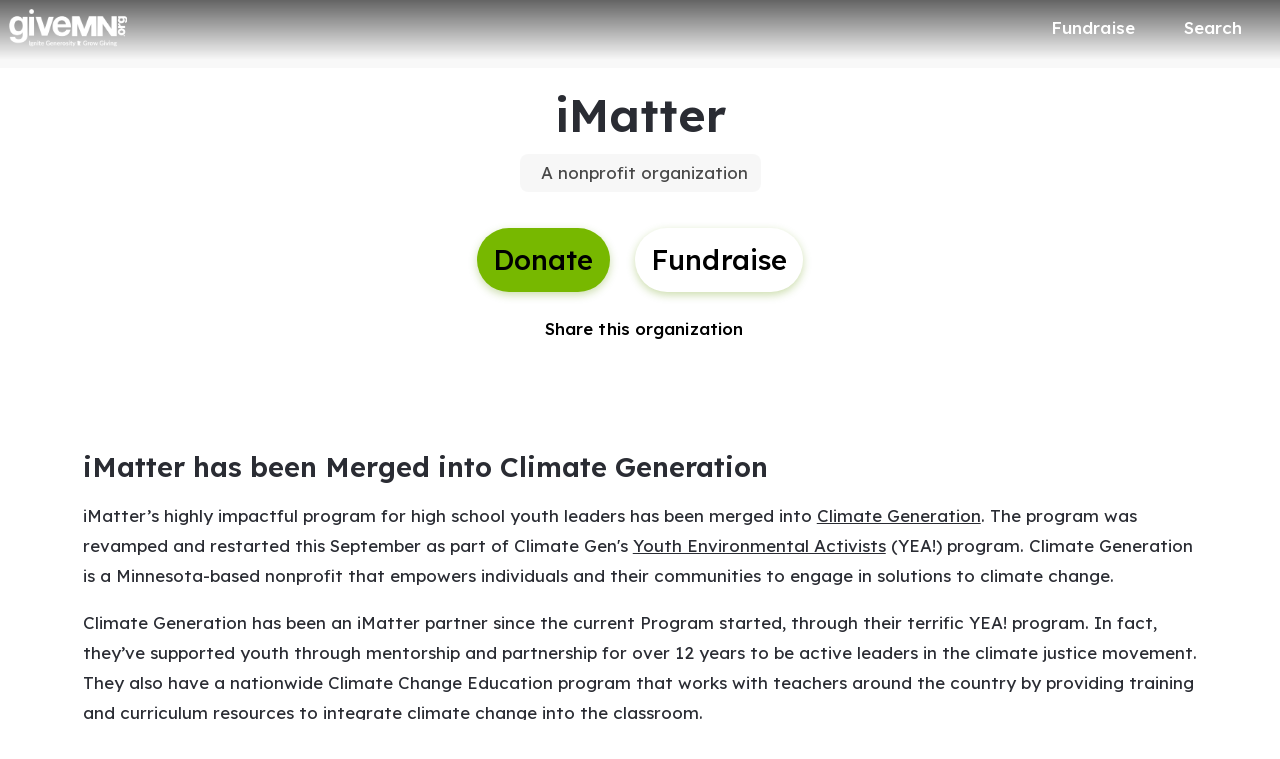

--- FILE ---
content_type: application/javascript
request_url: https://static-prod.mightycause.com/mc-client/main-FB3WLFR5.js
body_size: 126572
content:

!function(){try{var e="undefined"!=typeof window?window:"undefined"!=typeof global?global:"undefined"!=typeof globalThis?globalThis:"undefined"!=typeof self?self:{},n=(new e.Error).stack;n&&(e._sentryDebugIds=e._sentryDebugIds||{},e._sentryDebugIds[n]="5f5a9322-58cb-5492-bc01-bd43e1dced6c")}catch(e){}}();
import{a as Us}from"./chunk-Y5ITLF6C.js";import"./chunk-LMSRPAYN.js";import"./chunk-FDNLIZ4K.js";import"./chunk-N323UWWR.js";import"./chunk-YZZYINTC.js";import"./chunk-J76U7I4R.js";import{c as Cf}from"./chunk-RXVC665O.js";import{e as bf,g as Tf}from"./chunk-T5OVWIZ6.js";import"./chunk-K57OT4HW.js";import"./chunk-POWBNLWI.js";import"./chunk-E3TBUHCP.js";import"./chunk-TH2OLFEG.js";import"./chunk-BHPRNVSW.js";import"./chunk-SKXILJO6.js";import"./chunk-6YEC72VZ.js";import"./chunk-J7KNC5I4.js";import{a as vf,b as Ef}from"./chunk-MY54OV4O.js";import"./chunk-QESXPBIS.js";import"./chunk-GYX7O36O.js";import"./chunk-KKWU4Z3O.js";import"./chunk-JMEH2YGK.js";import"./chunk-SYTLU5WN.js";import{a as ai}from"./chunk-66QIK4GY.js";import{b as tf}from"./chunk-7RB5V7FJ.js";import"./chunk-FR7BUSDZ.js";import{a as Sf}from"./chunk-RB6DBFCV.js";import"./chunk-SVDFAA7V.js";import{a as ll,b as Ps}from"./chunk-EVWKUWEY.js";import"./chunk-VLRGGPTI.js";import"./chunk-FSBBNLHE.js";import"./chunk-B7XXLBNL.js";import"./chunk-SFDA7AUK.js";import{a as Fm}from"./chunk-XRL52IOJ.js";import"./chunk-4NRR762V.js";import"./chunk-NHHGWZO6.js";import"./chunk-GH25ELLC.js";import{a as Cs,b as Fs}from"./chunk-4PIGMTRH.js";import"./chunk-SWCYVUZV.js";import"./chunk-DZBTJ7TV.js";import"./chunk-P2FDZUYV.js";import"./chunk-KDDZWS2U.js";import"./chunk-D2PRP32A.js";import"./chunk-6BZH26CK.js";import"./chunk-CBNDE7CT.js";import"./chunk-6UAC3A3A.js";import"./chunk-AS3HMJSE.js";import{a as se,b as Kt,e as gf,f as ul,i as Er,j as Bs,k as Qi}from"./chunk-3LPJXYNH.js";import"./chunk-Q2PSHTOY.js";import"./chunk-HZMBFJUY.js";import"./chunk-G2GRB5WQ.js";import{c as _f}from"./chunk-LBDHXQKQ.js";import"./chunk-5NYJGALS.js";import"./chunk-SFWQXNQV.js";import"./chunk-VLPWGMQW.js";import{b as yf}from"./chunk-CB7X6AMT.js";import{a as Zn}from"./chunk-JQJF25OD.js";import{$b as Gm,A as dn,Ac as cl,Ba as al,Bb as $m,Bc as Jm,Be as oi,C as Yn,Ca as Em,Cc as Qm,Ce as Ds,D as Le,Da as bm,Dc as Zm,E as Gt,Ea as Tm,Eb as Wm,F as bs,Fa as Cm,Ff as Ls,H as Zr,Ia as Ts,J as pm,K as mm,Kc as ef,L as Xi,Me as pf,Na as Pe,Oa as Im,Ob as zm,Pb as ks,Qb as Rs,Qf as ff,R as fm,Sa as rt,Se as mf,Ta as wm,Ua as qt,Va as ni,Wa as Am,Wb as Vm,Xa as Mm,Ya as km,Za as Rm,_a as xm,a as em,aa as hm,ab as Nm,ah as si,b as tm,bb as Om,bc as qm,c as nm,cb as Pm,cc as Km,da as gm,db as Dm,e as rm,ea as _m,ed as nf,fa as Sm,fb as Lm,fd as rf,g as Jr,ga as pn,gc as Ym,gd as of,h as un,ha as Xn,hc as xs,hg as hf,i as im,ia as Jn,id as sf,j as vr,ja as Qn,jb as Bm,jc as Ns,jd as af,k as Ss,ka as ei,kb as Is,l as om,lb as ws,ld as ri,m as sm,nb as As,o as am,od as ii,p as cm,pa as mn,pb as Ji,pd as cf,q as ys,qb as Ms,qd as lf,r as Qr,ra as Ze,rb as Um,rc as Xm,rd as uf,s as lm,sa as ti,sd as df,t as vs,ta as ym,u as um,v as dm,w as Kn,wa as vm,x as Es,xa as Nn,xb as Hm,ya as ol,yb as jm,yc as Os,z as Lt,za as sl}from"./chunk-4GR2S5AL.js";import{$a as el,$b as tl,$c as hs,Ac as Vn,Bb as xp,Bc as rl,Cb as Np,Cc as Dp,Da as Ie,Dd as Vp,Ea as we,Eb as M,Fa as Cp,Fc as kn,Gb as Kr,Gc as Rn,Hc as xn,Id as Gp,Ja as Ip,Jd as qp,K as Vr,Kc as fs,Kd as Kp,L as Mn,Lb as Ae,Lc as T,Ld as gs,Mb as lt,Mc as Gn,N as _p,Nc as ke,P as Sp,Pa as ms,Qa as wp,Qd as Xr,R as Gr,Rb as te,Rc as Lp,Sc as Fp,Tc as Bp,U as yp,Xc as Up,Yb as Op,Yc as Hp,Zb as Pp,Zc as Sr,Zd as Yp,_ as vp,_a as Xe,_c as yr,a as Wr,ac as _r,bb as Ap,c as zn,cb as Mp,cc as ee,ea as Ki,ed as jp,f as zr,gc as nl,gd as $p,ge as Xp,ha as qr,hc as H,he as Jp,ja as re,jc as _t,jd as Wp,je as _s,ka as Ep,kc as St,lc as yt,ld as il,mc as _,me as Qe,na as Ce,nc as g,ne as qn,oa as ct,oc as D,pe as Qp,qa as bp,qd as zp,qe as Zp,rc as Yr,s as hp,sa as ue,sb as kp,sc as Je,t as us,ta as Yi,tb as nt,u as ds,vc as ye,wb as Rp,x as gp,xa as Tp,xc as W,y as ps,yb as y,z as qi}from"./chunk-BITTMGPO.js";import{a as m,b as k,d as $r,g as le}from"./chunk-CS7K6LXP.js";function Ky(e,t){if(e&1&&(_(0,"a",12),T(1),g()),e&2){let n=t.$implicit;Vn("href",n.link,nt),y(),Gn(n.name)}}function Yy(e,t){if(e&1&&(_(0,"a",12),T(1),g()),e&2){let n=t.$implicit;Vn("href",n.link,nt),y(),Gn(n.name)}}function Xy(e,t){if(e&1&&(_(0,"a",12),T(1),g()),e&2){let n=t.$implicit;Vn("href",n.link,nt),y(),Gn(n.name)}}function Jy(e,t){if(e&1&&(_(0,"span",19),D(1,"i",20),g()),e&2){let n=W().$implicit;y(),nl("fas ",n.icon,"")}}function Qy(e,t){e&1&&(_(0,"span",19),D(1,"i",21),g())}function Zy(e,t){if(e&1&&(_(0,"div",14)(1,"a",18),te(2,Jy,2,3,"span",19)(3,Qy,2,0,"span",19),T(4),g()()),e&2){let n=t.$implicit;y(),rl("aria-label","",n.name," (opens in new window)"),_r("href",n.link,nt),y(),H(n.name!=="blog"?2:-1),y(),H(n.name==="blog"?3:-1),y(),ke(" ",n.name," ")}}function ev(e,t){if(e&1&&(_(0,"div",14)(1,"a",18)(2,"span",19),D(3,"i",20),g(),T(4),g()()),e&2){let n=t.$implicit;y(),rl("aria-label","",n.name," (opens in new window)"),_r("href",n.link,nt),y(2),nl("fab ",n.icon,""),y(),ke(" ",n.name," ")}}var Af=(()=>{class e{constructor(n){this.appService=n,this.socialList=[{name:"facebook",icon:"fa-facebook-square",link:"https://www.facebook.com/mightycause"},{name:"x",icon:"fa-x-twitter",link:"https://x.com/mightycause"},{name:"instagram",icon:"fa-instagram",link:"https://www.instagram.com/mightyapp/"},{name:"youtube",icon:"fa-youtube",link:"https://www.youtube.com/channel/UCuRLBemwKx8hviphJRFlRCw"}],this.infoList=[{name:"blog",link:"https://blog.mightycause.com"},{name:"support",icon:"fa-question-circle",link:"https://blog.mightycause.com/support/"},{name:"pricing",icon:"fa-badge-dollar",link:"/pricing"},{name:"terms & privacy",icon:"fa-file-contract",link:"/terms"}],this.productsList=[{name:"Fundraising for Charity",link:"/charity-fundraising"},{name:"Event & Team Fundraising",link:"/team-fundraising"},{name:"Year Round Nonprofit Funding",link:"/nonprofits"},{name:"Giving Days on Mightycause",link:"/givingdays"},{name:"Ways to Fundraise/ How to Fundraise",link:"/fundraise/solutions"}],this.resourcesList=[{name:"Mightycause Blog",link:"https://blog.mightycause.com/"},{name:"Ebook Library",link:"/guide/ebooks"},{name:"Webinars",link:"/guide/webinars"},{name:"Case Studies",link:"/guide/case-studies"},{name:"Support Center",link:"https://support.mightycause.com/hc/en-us"}],this.causesList=[{name:"Medical Fundraising",link:"/guide/fundraising-ideas/medical-fundraising/"},{name:"Memorial Fundraising",link:"/guide/fundraising-ideas/memorial-fundraising/"},{name:"Emergency Fundraising",link:"/guide/fundraising-ideas/emergency-fundraising/"},{name:"Animal Fundraising",link:"/guide/fundraising-ideas/animal-fundraising/"},{name:"Arts & Culture Fundraising",link:"/guide/fundraising-ideas/arts-fundraising/"},{name:"Humanitarian Relief Fundraising",link:"/guide/fundraising-ideas/relief-fundraising/"},{name:"Marathon Fundraising",link:"/guide/fundraising-ideas/marathon-fundraising/"},{name:"Walkathon Fundraising",link:"/guide/fundraising-ideas/marathon-fundraising/"},{name:"Children & Family Fundraising",link:"/guide/fundraising-ideas/family-fundraising/"},{name:"Education Fundraising",link:"/guide/fundraising-ideas/education-fundraising/"},{name:"School Fundraising",link:"/guide/fundraising-ideas/school-fundraising/"},{name:"PTA Fundraising",link:"/guide/fundraising-ideas/pta-fundraising/"},{name:"Community Fundraising",link:"/guide/fundraising-ideas/community-fundraising/"},{name:"Mission Trip Fundraising",link:"/guide/fundraising-ideas/mission-trip-fundraising/"},{name:"Faith-Based Fundraising",link:"/guide/fundraising-ideas/faith-fundraising/"},{name:"Wish Fundraising",link:"/guide/fundraising-ideas/wish-fundraising/"},{name:"Volunteer Fundraising",link:"/guide/fundraising-ideas/volunteer-fundraising/"},{name:"Technology & Business Fundraising",link:"/guide/fundraising-ideas/technology-fundraising/"},{name:"Environmental Fundraising",link:"/guide/fundraising-ideas/environmental-fundraising/"}],this.staticServerPath=this.appService.staticServerPath,this.settings=this.appService.settings}static{this.\u0275fac=function(r){return new(r||e)(M(Pe))}}static{this.\u0275cmp=Ae({type:e,selectors:[["app-mc-footer"]],standalone:!1,decls:43,vars:4,consts:[["menuProducts","matMenu"],["menuResources","matMenu"],["menuCauses","matMenu"],["id","mc-footer",3,"ngClass"],[1,"container"],[1,"row","wrapper","align-items-center"],[1,"col-12","col-md-4","col-lg-3","menu-items"],[1,"footer-menu-button","mb-2"],["mat-stroked-button","",1,"custom","primary","clearfix",3,"matMenuTriggerFor"],[1,"float-end"],[1,"fas","fa-angle-down"],[1,"no-max-width","shadow-lg"],["mat-menu-item","",3,"href"],[1,"col-7","col-md-4","col-lg-3","links"],[1,"link"],[1,"col-5","col-md-4","col-lg-3","links"],[1,"col-12","col-md-6","offset-md-3","col-lg-3","offset-lg-0","text-center"],["routerLink","/","aria-label","Mightycause logo",1,"mc-logo"],["target","_blank","rel","noopener",1,"overline","text-decoration-none",3,"aria-label"],[1,"me-1"],["aria-hidden","true"],["aria-hidden","true",1,"fa-kit","fa-mightycause"]],template:function(r,i){if(r&1&&(_(0,"div",3)(1,"div",4)(2,"div",5)(3,"div",6)(4,"div",7)(5,"button",8)(6,"span"),T(7,"Products"),g(),_(8,"span",9),D(9,"i",10),g()(),_(10,"mat-menu",11,0),St(12,Ky,2,2,"a",12,_t),g()(),_(14,"div",7)(15,"button",8)(16,"span"),T(17,"Resources"),g(),_(18,"span",9),D(19,"i",10),g()(),_(20,"mat-menu",11,1),St(22,Yy,2,2,"a",12,_t),g()(),_(24,"div",7)(25,"button",8)(26,"span"),T(27,"Causes"),g(),_(28,"span",9),D(29,"i",10),g()(),_(30,"mat-menu",11,2),St(32,Xy,2,2,"a",12,_t),g()()(),_(34,"div",13),St(35,Zy,5,6,"div",14,_t),g(),_(37,"div",15),St(38,ev,5,7,"div",14,_t),g(),_(40,"div",16)(41,"a",17),D(42,"app-logo"),g()()()()()),r&2){let o=fs(11),s=fs(21),a=fs(31);ee("ngClass",i.settings!=null&&i.settings.lightFooter?"light":"bg-primary"),y(5),ee("matMenuTriggerFor",o),y(7),yt(i.productsList),y(3),ee("matMenuTriggerFor",s),y(7),yt(i.resourcesList),y(3),ee("matMenuTriggerFor",a),y(7),yt(i.causesList),y(3),yt(i.infoList),y(3),yt(i.socialList)}},dependencies:[Xr,dn,Ze,sf,of,af,ri],styles:["#mc-footer[_ngcontent-%COMP%]   .wrapper[_ngcontent-%COMP%]{min-height:75vh}#mc-footer[_ngcontent-%COMP%]   .wrapper[_ngcontent-%COMP%]   .mc-logo[_ngcontent-%COMP%]{fill:var(--mc-neutral-min)}#mc-footer[_ngcontent-%COMP%]   .wrapper[_ngcontent-%COMP%]   .menu-items[_ngcontent-%COMP%]{margin-top:20px}#mc-footer[_ngcontent-%COMP%]   .wrapper[_ngcontent-%COMP%]   .menu-items[_ngcontent-%COMP%]   .footer-menu-button[_ngcontent-%COMP%]   .mdc-button__label[_ngcontent-%COMP%]{width:100%}@media (min-width: 768px){#mc-footer[_ngcontent-%COMP%]   .wrapper[_ngcontent-%COMP%]   .menu-items[_ngcontent-%COMP%]   .footer-menu-button[_ngcontent-%COMP%]{max-width:200px}}#mc-footer[_ngcontent-%COMP%]   .wrapper[_ngcontent-%COMP%]   .links[_ngcontent-%COMP%]{margin-top:30px}#mc-footer[_ngcontent-%COMP%]   .wrapper[_ngcontent-%COMP%]   .links[_ngcontent-%COMP%]   .link[_ngcontent-%COMP%]{margin-bottom:30px}#mc-footer[_ngcontent-%COMP%]   .wrapper[_ngcontent-%COMP%]   .links[_ngcontent-%COMP%]   .link[_ngcontent-%COMP%]   a[_ngcontent-%COMP%]{color:var(--mc-neutral-min)}@media (max-width: 575.98px){#mc-footer[_ngcontent-%COMP%]   .wrapper[_ngcontent-%COMP%]   .mc-logo[_ngcontent-%COMP%]{width:200px;display:inline-block;margin-top:26px;margin-bottom:56px}}#mc-footer.light[_ngcontent-%COMP%]{background-color:rgba(var(--mc-primary-500),.07)}#mc-footer.light[_ngcontent-%COMP%]   .wrapper[_ngcontent-%COMP%]   .mc-logo[_ngcontent-%COMP%]{fill:var(--mc-primary-500)}#mc-footer.light[_ngcontent-%COMP%]   .wrapper[_ngcontent-%COMP%]   .menu-items[_ngcontent-%COMP%]   .footer-menu-button[_ngcontent-%COMP%]{color:var(--mc-primary-500)!important;background:rgba(var(--mc-primary-500),.09)}#mc-footer.light[_ngcontent-%COMP%]   .wrapper[_ngcontent-%COMP%]   .links[_ngcontent-%COMP%]   .link[_ngcontent-%COMP%]   a[_ngcontent-%COMP%]{color:var(--mc-primary-500)}"]})}}return e})();var sv=e=>({"d-none":e});function av(e,t){e&1&&(_(0,"span"),D(1,"i",10),g())}function cv(e,t){e&1&&(_(0,"span"),D(1,"i",11),g())}function lv(e,t){e&1&&(_(0,"p",20),T(1,"Suggested articles"),g())}function uv(e,t){if(e&1){let n=Je();_(0,"li")(1,"span",22),ye("click",function(){let i=Ie(n).$implicit,o=W(3);return we(o.openArticle(i,!0))})("keydown.enter",function(){let i=Ie(n).$implicit,o=W(3);return we(o.openArticle(i,!0))}),T(2),g()()}if(e&2){let n=t.$implicit;y(),_r("aria-label",n.title),y(),Gn(n.title)}}function dv(e,t){if(e&1&&(_(0,"div",18),te(1,lv,2,0,"p",20),_(2,"ul",21),St(3,uv,3,2,"li",null,_t),g()()),e&2){let n=W(2);y(),H(n.suggestedArticles&&n.suggestedArticles.length>0?1:-1),y(2),yt(n.suggestedArticles)}}function pv(e,t){if(e&1){let n=Je();_(0,"li")(1,"span",22),ye("click",function(){let i=Ie(n).$implicit,o=W(4);return we(o.openArticle(i,!1))})("keydown.enter",function(){let i=Ie(n).$implicit,o=W(4);return we(o.openArticle(i,!1))}),T(2),g()()}if(e&2){let n=t.$implicit;y(),_r("aria-label",n.title),y(),Gn(n.title)}}function mv(e,t){if(e&1){let n=Je();_(0,"a",25),ye("click",function(){Ie(n);let i=W(4);return we(i.trackExternalClick("View More on Support Site"))}),_(1,"span",8),D(2,"i",26),g(),_(3,"span"),T(4,"View more"),g()()}if(e&2){let n=W(4);Dp("href","",n.brand.support_forum,"/search?utf8=%E2%9C%93&query=",n.browseText,"",nt)}}function fv(e,t){if(e&1&&(_(0,"div")(1,"p",20),T(2),g(),_(3,"ul",21),St(4,pv,3,2,"li",null,_t),g(),te(6,mv,5,3,"a",24),g()),e&2){let n=W(3);y(2),ke("Top ",n.articles.length," results"),y(2),yt(n.articles),y(2),H(n.articles.length===5?6:-1)}}function hv(e,t){e&1&&(_(0,"p",28),T(1,"Suggested articles"),g())}function gv(e,t){if(e&1){let n=Je();_(0,"li")(1,"span",22),ye("click",function(){let i=Ie(n).$implicit,o=W(4);return we(o.openArticle(i,!0))})("keydown.enter",function(){let i=Ie(n).$implicit,o=W(4);return we(o.openArticle(i,!0))}),T(2),g()()}if(e&2){let n=t.$implicit;y(),_r("aria-label",n.title),y(),Gn(n.title)}}function _v(e,t){if(e&1&&(_(0,"div")(1,"p",27),T(2,"No results match the input above"),g(),te(3,hv,2,0,"p",28),_(4,"ul",21),St(5,gv,3,2,"li",null,_t),g()()),e&2){let n=W(3);y(3),H(n.suggestedArticles&&n.suggestedArticles.length>0?3:-1),y(2),yt(n.suggestedArticles)}}function Sv(e,t){e&1&&(_(0,"div",23)(1,"div",29),D(2,"mat-spinner",30),g()())}function yv(e,t){if(e&1&&(_(0,"div",19),te(1,fv,7,2,"div")(2,_v,7,1,"div")(3,Sv,3,0,"div",23),g()),e&2){let n=W(2);y(),H(!n.spinner&&n.articles&&n.articles.length>0?1:-1),y(),H(!n.spinner&&n.articles&&n.articles.length===0?2:-1),y(),H(n.spinner?3:-1)}}function vv(e,t){if(e&1){let n=Je();_(0,"div",4)(1,"div",12)(2,"span",13),D(3,"i",14),g(),_(4,"h3",15),T(5,"How can we help?"),g()(),_(6,"div",16)(7,"mat-form-field")(8,"mat-label"),T(9,"Browse help topics"),g(),_(10,"input",17),Bp("ngModelChange",function(i){Ie(n);let o=W();return Fp(o.browseText,i)||(o.browseText=i),we(i)}),ye("ngModelChange",function(i){Ie(n);let o=W();return we(o.browseKwUpdate.next(i))}),g()()(),te(11,dv,5,1,"div",18)(12,yv,4,3,"div",19),g()}if(e&2){let n=W();y(10),Lp("ngModel",n.browseText),y(),H(n.browseText.length===0?11:-1),y(),H(n.browseText.length>0?12:-1)}}function Ev(e,t){e&1&&(_(0,"div",23)(1,"div",29),D(2,"mat-spinner",30),g()())}function bv(e,t){if(e&1){let n=Je();_(0,"div",5)(1,"div",12)(2,"h3",31),T(3,"Help articles"),g(),_(4,"button",32),ye("click",function(){Ie(n);let i=W();return we(i.article.view=!1)}),_(5,"span",8),D(6,"i",33),g(),D(7,"span"),g(),_(8,"a",34),ye("click",function(){Ie(n);let i=W();return we(i.trackExternalClick("Open Article in New Tab"))}),_(9,"span",8),D(10,"i",35),g(),D(11,"span"),g()(),_(12,"div",36)(13,"div",37),D(14,"div",38),jp(15,"safe"),g(),te(16,Ev,3,0,"div",23),g()()}if(e&2){let n=W();y(8),Vn("href",n.article.url,nt),y(6),ee("innerHTML",$p(15,3,n.article.body,"html"),kp),y(2),H(n.spinner?16:-1)}}var kf=(()=>{class e{constructor(n,r,i,o){this.appService=n,this.suggestedArticlesService=r,this.dialog=i,this.webAnalyticsService=o,this.browseKwUpdate=new zr,this.isOpen=!1,this.browseText="",this.spinner=!1,this.article={view:!1,body:null,url:null},this.subscription=new Wr,this.brand=this.appService.currentBrand,this.subscription.add(this.suggestedArticlesService.articlesChange.subscribe(s=>{this.suggestedArticles=s})),this.subscription.add(this.browseKwUpdate.pipe(Sp(500),yp()).subscribe(s=>{s&&(this.spinner=!0,this.suggestedArticlesService.getArticles(s).subscribe({next:a=>{this.articles=a.results,this.spinner=!1,a.results.length===0?this.webAnalyticsService.trackEvent(qt.supportSearch,{event_action:"Article Search - No Results",event_category:"Support Widget",search_term:s}):this.webAnalyticsService.trackEvent(qt.supportSearch,{event_action:"Article Search",event_category:"Support Widget",search_term:s})},error:()=>{this.spinner=!1}}))}))}ngOnDestroy(){this.subscription.unsubscribe()}toggleOpen(){this.isOpen?(this.isOpen=!1,this.webAnalyticsService.trackEvent(qt.click,{event_action:"Support Widget Close",event_category:"Support Widget Click",support_widget_active:!1})):(this.isOpen=!0,this.webAnalyticsService.trackEvent(qt.click,{event_action:"Support Widget Open",event_category:"Support Widget Click",support_widget_active:!0}),this.suggestedArticlesService.getSuggestedArticles())}openContactSupport(){this.dialog.open(ii,{}),this.webAnalyticsService.trackEvent(qt.click,{event_action:"Open Contact Support",event_category:"Support Widget Click",support_widget_active:!0})}openArticle(n,r){this.webAnalyticsService.trackEvent(qt.click,{event_action:`Open Article ${r?"Suggested":"Search"} `,event_category:"Support Widget Click",article_title:n.title,support_widget_active:!0}),this.article.view=!0,n.body?(this.article.body=n.body,this.article.url=n.html_url):(this.spinner=!0,this.suggestedArticlesService.getArticle(n.id).subscribe({next:i=>{this.article.body=i.article.body,this.article.url=i.article.html_url,this.spinner=!1},error:()=>{this.spinner=!1}}))}trackExternalClick(n){this.webAnalyticsService.trackEvent(qt.click,{event_action:n,event_category:"Support Widget"})}static{this.\u0275fac=function(r){return new(r||e)(M(Pe),M(cf),M(pn),M(ni))}}static{this.\u0275cmp=Ae({type:e,selectors:[["app-help-button"]],standalone:!1,decls:14,vars:7,consts:[["id","mc-help-button"],["mat-fab","","aria-label","help button",1,"custom","secondary",3,"click"],[1,"help-menu-container","shadow",3,"ngClass"],[1,"help-menu"],[1,"help-topic"],[1,"help-articles"],[1,"footer","p-1","bg-light","d-flex","justify-content-between"],["mat-button","","color","accent",1,"custom",3,"click"],[1,"left-icon"],[1,"fas","fa-paper-plane"],[1,"fas","fa-question"],[1,"fas","fa-angle-up"],[1,"title","p-2","bg-light"],[1,"chat-icon"],[1,"fas","fa-user-headset"],[1,"mb-0"],[1,"px-2"],["type","text","matInput","","autocomplete","off",3,"ngModelChange","ngModel"],[1,"suggested-articles","px-2","pb-3"],[1,"top-results","px-2","pb-3","position-relative"],[1,"overline","mb-2"],[1,"list-unstyled","mb-0","articles"],["tabindex","0",1,"cursor-pointer",3,"click","keydown.enter"],[1,"update-overlay"],["mat-button","","color","accent","target","_blank","aria-label","View More (opens in new window)",1,"custom","mt-1",3,"href"],["mat-button","","color","accent","target","_blank","aria-label","View More (opens in new window)",1,"custom","mt-1",3,"click","href"],[1,"fas","fa-external-link-alt"],[1,"sm","mb-2"],[1,"overline","mb-2","mt-3"],[1,"spinner"],["diameter","50"],[1,"mb-0","text-center"],["mat-button","","color","accent",1,"custom","back",3,"click"],[1,"fal","fa-arrow-square-left"],["mat-button","","color","accent","target","_blank","aria-label","External link (opens article in new window)",1,"custom","new-tab",3,"click","href"],[1,"fal","fa-external-link-alt"],[1,"position-relative"],[1,"article"],[1,"body",3,"innerHTML"]],template:function(r,i){r&1&&(_(0,"div",0)(1,"button",1),ye("click",function(){return i.toggleOpen()}),te(2,av,2,0,"span")(3,cv,2,0,"span"),g(),_(4,"div",2)(5,"div",3),te(6,vv,13,3,"div",4)(7,bv,17,6,"div",5),_(8,"div",6)(9,"button",7),ye("click",function(){return i.openContactSupport()}),_(10,"span",8),D(11,"i",9),g(),_(12,"span"),T(13,"Contact"),g()()()()()()),r&2&&(y(2),H(i.isOpen?-1:2),y(),H(i.isOpen?3:-1),y(),ee("ngClass",yr(5,sv,!i.isOpen)),y(2),H(i.article.view?-1:6),y(),H(i.article.view?7:-1))},dependencies:[Xr,As,Ms,Hm,ti,Ze,ym,Ns,xs,qm,Is,ol],styles:["#mc-help-button[_ngcontent-%COMP%]{position:fixed;bottom:1rem;right:1rem;z-index:1030;transition-duration:.4s;transition-timing-function:cubic-bezier(.25,.8,.25,1);transition-property:right}.help-menu-container[_ngcontent-%COMP%]{position:absolute;bottom:65px;right:0;width:344px;background:var(--mc-neutral-min)}.help-menu-container[_ngcontent-%COMP%]   .help-menu[_ngcontent-%COMP%], .help-menu-container[_ngcontent-%COMP%]   .help-menu[_ngcontent-%COMP%]   .help-topic[_ngcontent-%COMP%]   .title[_ngcontent-%COMP%]{position:relative}.help-menu-container[_ngcontent-%COMP%]   .help-menu[_ngcontent-%COMP%]   .help-topic[_ngcontent-%COMP%]   .title[_ngcontent-%COMP%]   .chat-icon[_ngcontent-%COMP%]{font-size:30px;position:absolute;bottom:-6px;right:1rem;color:#e1e2e5}.help-menu-container[_ngcontent-%COMP%]   .help-menu[_ngcontent-%COMP%]   .help-topic[_ngcontent-%COMP%]   .articles[_ngcontent-%COMP%]{font-size:14px;min-height:200px}.help-menu-container[_ngcontent-%COMP%]   .help-menu[_ngcontent-%COMP%]   .help-topic[_ngcontent-%COMP%]   .articles[_ngcontent-%COMP%]   li[_ngcontent-%COMP%]{text-decoration:underline}.help-menu-container[_ngcontent-%COMP%]   .help-menu[_ngcontent-%COMP%]   .help-topic[_ngcontent-%COMP%]   .top-results[_ngcontent-%COMP%]{min-height:300px}.help-menu-container[_ngcontent-%COMP%]   .help-menu[_ngcontent-%COMP%]   .help-articles[_ngcontent-%COMP%]{position:relative}.help-menu-container[_ngcontent-%COMP%]   .help-menu[_ngcontent-%COMP%]   .help-articles[_ngcontent-%COMP%]   .back[_ngcontent-%COMP%]{position:absolute;left:0;top:18px}.help-menu-container[_ngcontent-%COMP%]   .help-menu[_ngcontent-%COMP%]   .help-articles[_ngcontent-%COMP%]   .new-tab[_ngcontent-%COMP%]{position:absolute;right:0;top:18px}.help-menu-container[_ngcontent-%COMP%]   .help-menu[_ngcontent-%COMP%]   .help-articles[_ngcontent-%COMP%]   .article[_ngcontent-%COMP%]{height:350px;margin:0 15px;overflow:hidden;overflow-y:scroll}.help-menu-container[_ngcontent-%COMP%]   .help-menu[_ngcontent-%COMP%]   .help-articles[_ngcontent-%COMP%]   .article[_ngcontent-%COMP%]   img[_ngcontent-%COMP%]{height:auto;max-width:100%}.help-menu-container[_ngcontent-%COMP%]   .help-menu[_ngcontent-%COMP%]   .footer[_ngcontent-%COMP%]   button[_ngcontent-%COMP%]{font-size:14px}.help-menu-container[_ngcontent-%COMP%]   .chat[_ngcontent-%COMP%]   .title[_ngcontent-%COMP%]{position:relative}.help-menu-container[_ngcontent-%COMP%]   .chat[_ngcontent-%COMP%]   .title[_ngcontent-%COMP%]   .back[_ngcontent-%COMP%]{position:absolute;left:0;top:18px}"]})}}return e})();var Av=["dashboard"],Mv=["dashboardContent"],kv=["sheet"],Rv=["sheetContent"],xv=["notificationContent"],Nv=["notificationTemplateRef"],Ov=e=>({"auto-width":e}),Pv=(e,t)=>({"dashboard-opened":e,"sheet-opened":t}),Dv=e=>({"sticky-notification":e}),Lv=e=>({"background-color":e}),Fv=(e,t)=>({"bg-white":e,"pe-5":t}),Bv=e=>({color:e}),Uv=(e,t)=>({sm:e,"w-50":t});function Hv(e,t){e&1&&D(0,"app-brand-header")}function jv(e,t){e&1&&D(0,"app-mc-footer")}function $v(e,t){if(e&1&&D(0,"app-brand-footer",17),e&2){let n=W(2);ee("footer",n.brand.brand_details.footer_params)("editMode",!1)}}function Wv(e,t){if(e&1&&(_(0,"footer",12),te(1,jv,1,0,"app-mc-footer")(2,$v,1,2,"app-brand-footer",17),g()),e&2){let n=W();y(),H(n.brand.id===1?1:n.brand.brand_details!=null&&n.brand.brand_details.footer_params?2:-1)}}function zv(e,t){if(e&1){let n=Je();_(0,"div",15)(1,"div",18)(2,"div",19)(3,"p",20),T(4,' We use cookies on our website to enhance your experience, remember your preferences, and analyze our traffic. By clicking "Accept", you consent to the use of all cookies. '),_(5,"a",21),T(6,"Privacy Policy."),g()()(),_(7,"div",22)(8,"button",23),ye("click",function(){Ie(n);let i=W();return we(i.acceptCookies())}),T(9," Accept "),g()()()()}}function Vv(e,t){if(e&1){let n=Je();_(0,"div",26)(1,"button",30),ye("click",function(){Ie(n);let i=W(3);return we(i.notificationCtaClick())}),T(2),g()()}if(e&2){let n=W(3);y(),ee("color",n.currentNotification.background_color?"outline":"accent"),y(),ke(" ",n.currentNotification.cta_text," ")}}function Gv(e,t){if(e&1){let n=Je();_(0,"div",24)(1,"p",25),T(2),g(),te(3,Vv,3,2,"div",26),g(),_(4,"span",27)(5,"button",28),ye("click",function(){Ie(n);let i=W(2);return we(i.closeNotification())}),D(6,"i",29),g()()}if(e&2){let n=W(2);ee("ngStyle",yr(6,Lv,n.currentNotification.background_color))("ngClass",hs(8,Fv,!n.currentNotification.background_color,n.isXs)),y(),ee("ngStyle",yr(11,Bv,n.currentNotification.font_color))("ngClass",hs(13,Uv,n.isXs,n.isXs&&n.currentNotification.cta_text)),y(),ke(" ",n.currentNotification.message," "),y(),H(n.currentNotification.cta_text?3:-1)}}function qv(e,t){if(e&1&&te(0,Gv,7,16),e&2){let n=W();H(n.currentNotification?0:-1)}}var Rf=(()=>{class e{constructor(n,r,i,o,s,a,c,l,u,d,p,f,h,S,C,w,L,$,B,V,I,P){this.router=n,this.appService=r,this.dynamicScriptLoader=i,this.cookieService=o,this.route=s,this.breakpointObserver=a,this.userService=c,this.notificationService=l,this.queryParamsService=u,this.location=d,this.platformId=p,this.sidenavService=f,this.dashboardService=h,this.printService=S,this.dialog=C,this.webStorageService=w,this.webAnalyticsService=L,this.firebaseDB=$,this.hubspotService=B,this.viewportScroller=V,this.schemaMarkupService=I,this.cdr=P,this.title="app",this.dashboardMode="side",this.isXs=!0,this.dashboardOpened=!1,this.sheetOpened=!1,this.cookieBannerOpened=!1,this.notifications=[],this.subscription=new Wr,this.scrollMilestonesFired=new Set,this.scrollMilestones=[10,25,50,75,90,100],this.scrollThrottleTimer=null,this.brand=this.appService.currentBrand,this.currentUser=this.userService.currentUser,this.settings=this.appService.settings,this.sidenavSettings=this.sidenavService.settings,this.viewportScroller.setHistoryScrollRestoration("manual"),this.handleScrollOnNavigation(),this.subscription.add(this.sidenavService.changeSettings.subscribe(N=>{this.sidenavSettings[N.attribute]=N.value,N.attribute==="mode"&&!this.sidenavBreakpointSubscribed&&this.subscribeToSidenavBreakpoints()})),this.subscription.add(this.notificationService.notificationPosition.subscribe(N=>this.notificationPosition=N)),this.subscription.add(this.router.events.subscribe(N=>{N instanceof ys&&(e.handleHydraDevRoutes(N),this.isXs&&this.dashboardService.autoCloseOnXs&&this.dashboardService.close(),this.schemaMarkupService.removeAllSchemaMarkup()),N instanceof Qr&&(this.setHelpButtonVisibility(N),this.referralCodeTracking(),this.setCookieBannerVisibility(),this.handleFragmentScrolling(),this.appService.isInIframe()&&this.dashboardService.close(),this.currentNotification?.home_page_only&&(this.router.url==="/"?this.notificationService.open(this.notificationTemplateRef,"fixed"):this.notificationService.close()),this.previousUrl=this.currentUrl,this.currentUrl=N.urlAfterRedirects,this.appService.previousUrl=this.previousUrl,this.appService.currentUrl=this.currentUrl,this.scrollMilestonesFired.clear()),N instanceof vs&&console.log(N.error)}))}ngOnInit(){Qe(this.platformId)&&(this.dynamicScriptLoader.loadFontAwesome().catch(n=>console.error("FontAwesome failed to load:",n)),this.appService.getPermissions(),this.userService.currentUserResolved?this.watchNotifications():this.userService.getCurrentUser().subscribe(n=>{this.userService.currentUser=n,this.watchNotifications()}),this.cookieService.set(Gt.AngularHttpReferrer,window.document.referrer),this.cookieService.set(Gt.TimeZone,Zr.tz.guess()),document.readyState==="complete"?this.loadScripts():window.addEventListener("load",()=>this.loadScripts())),this.appService.getBrand(),this.subscribeToDashboardBreakpoints(),this.queryParamsService.handleSocialLoginParams()}ngAfterViewInit(){this.dashboardService.setPanel(this.dashboard),this.dashboardService.setContentVcf(this.dashboardVcf),this.sidenavService.setPanel(this.sheet),this.sidenavService.setContentVcf(this.sheetVcf),Qe(this.platformId)&&this.notificationService.setContentVcf(this.notificationContentVcf),this.cdr.detectChanges()}ngOnDestroy(){this.notificationService.unsubscribeNotifications(),this.subscription.unsubscribe(),this.notificationSubscription&&this.notificationSubscription.unsubscribe(),this.scrollThrottleTimer!==null&&(cancelAnimationFrame(this.scrollThrottleTimer),this.scrollThrottleTimer=null),this.dashboard?.opened&&this.dashboard.close(),this.sheet?.opened&&this.sheet.close(),this.dashboardVcf&&this.dashboardVcf.clear(),this.sheetVcf&&this.sheetVcf.clear(),this.notificationContentVcf&&this.notificationContentVcf.clear()}acceptCookies(){this.cookieBannerOpened=!1,this.webStorageService.setLocalStorageData(al.CookiesAccepted,"true"),this.webAnalyticsService.checkCookieConsent(),this.webAnalyticsService.setCookieConsent(),this.webAnalyticsService.trackEvent(qt.click,{event_action:"Cookie Consent Accepted",event_category:"Cookie Consent"})}notificationCtaClick(){this.currentNotification.cta_url&&(this.currentNotification.cta_url_is_external?this.currentNotification.cta_url_new_window?window.open(this.currentNotification.cta_url,"_blank"):window.location.href=this.currentNotification.cta_url:this.currentNotification.cta_url_new_window?window.open(this.currentNotification.cta_url):this.router.navigate([this.currentNotification.cta_url]))}closeNotification(){this.notificationService.close(),this.cookieService.set(this.currentNotification.id,"true"),setTimeout(()=>{this.setCurrentNotification(this.notifications),this.currentNotification&&(this.currentNotification.home_page_only?this.router.url==="/"?this.notificationService.open(this.notificationTemplateRef,"fixed"):this.notificationService.close():this.notificationService.open(this.notificationTemplateRef,"fixed"))},500)}static handleHydraDevRoutes(n){let r="checkout|signup|login|password|uikit|donate|give|forms|search|fundraise|mightyadmin|brand|organization|community|contact-us|unsubscribe|team-fundraising|advanced|accelerate|user|profile|404|unpublished|story|giving-events|team|event|group|oauth",i=Cs.map(a=>a.path).filter(a=>a!=="").join("|"),o=`^/((${r}|${i}/[^/]+/(registration-form|registration-form-editor|registration-form-settings|event-map|admin))(.*)?)?$`,s=n.url.match(new RegExp(o));(!s||s&&s.length<=0)&&(Le.name==="dev"||Le.name==="prod-dev"?window.location.href=`http://${window.location.hostname}:7000${n.url}`:window.location.href=n.url)}watchNotifications(){return le(this,null,function*(){if(Qe(this.platformId)){if(this.appService.isInIframe())return;yield ps(this.appService.currentBrandObservable);let r=Pm(Dm(this.firebaseDB,"/notifications"),Om("priority"));this.notificationSubscription=xm(r).subscribe(i=>{this.notifications=[];let o=!1,s=!1,a=!1;if(this.currentUser?.analytics_data){let c=this.currentUser.analytics_data;o=c.organization_count>0,s=c.fundraisers_count>0,a=c.team_count>0}if(i.forEach(c=>{let l=c.snapshot.val();l.id=c.snapshot.key;let u=!0,d=!0,p=!0;if(l.start_timestamp){let f=Zr(l.start_timestamp);u=Zr()>=f}if(l.end_timestamp){let f=Zr(l.end_timestamp);d=Zr()<f}l.brand_id&&(p=l.brand_id===this.brand.id),p&&u&&d&&(l.notify_org_admins?o&&this.notifications.push(l):l.notify_fundraisers?s&&this.notifications.push(l):l.notify_team_creators?a&&this.notifications.push(l):this.notifications.push(l))}),this.notifications.sort((c,l)=>c.created_at-l.created_at),this.notifications.sort((c,l)=>c.priority-l.priority),this.notifications.length>0){if(this.setCurrentNotification(this.notifications),!this.currentNotification){this.notificationService.close();return}this.currentNotification.home_page_only?this.router.url==="/"?this.notificationService.open(this.notificationTemplateRef,"fixed"):this.notificationService.close():this.notificationService.open(this.notificationTemplateRef,"fixed")}})}})}setCurrentNotification(n){this.currentNotification=null;for(let r of n)if(this.cookieService.get(r.id)!=="true"){this.currentNotification=r;break}}subscribeToDashboardBreakpoints(){this.subscription.add(this.breakpointObserver.observe([Xi.XSmall,Xi.Small]).subscribe(n=>{n.matches?(this.dashboardMode="over",this.isXs=!0):(this.dashboardMode="side",this.isXs=!1)}))}subscribeToSidenavBreakpoints(){this.sidenavBreakpointSubscribed=!0,this.subscription.add(this.breakpointObserver.observe([Xi.XSmall,Xi.Small]).subscribe(n=>{n.matches?(this.hasBackdrop=null,this.sidenavSettings.freezeMode||(this.sidenavService.mode="over")):(this.hasBackdrop=this.sidenavService.hasBackdrop,this.sidenavSettings.freezeMode||(this.sidenavService.mode="side"))}))}loadScripts(){this.dynamicScriptLoader.loadStyles(["custom-vendor","lazy-bootstrap","lazy-material"],!0).catch(n=>console.log(n))}referralCodeTracking(){if(Qe(this.platformId)){let n=Object.assign({},this.route.snapshot.queryParams),r=this.route.snapshot.fragment;n.referral_code&&(this.cookieService.set(Gt.ReferralCode,this.route.snapshot.queryParams.referral_code),delete n.referral_code),n.rc&&(this.cookieService.set(Gt.ReferralCode,this.route.snapshot.queryParams.rc),delete n.rc),n.share_token&&(this.cookieService.set(Gt.ShareToken,this.route.snapshot.queryParams.share_token),delete n.share_token),n.message_token&&(this.cookieService.set(Gt.MessageToken,this.route.snapshot.queryParams.message_token),delete n.message_token),n.cft_daf_token&&(this.cookieService.get(Gt.CftDafToken)!==n.cft_daf_token&&(this.cookieService.set(Gt.CftDafToken,this.route.snapshot.queryParams.cft_daf_token),n.cft_daf_token.indexOf("_")>=0?this.dialog.open(sl,{data:{title:"DAF Admin Entry Mode Enabled",buttonText:"Ok",content:`You may now enter DAF donations for NTX Giving Day in your current browser session.
                Please ensure that you are not logged into your user account in order to see the entry option as a payment method.`}}):this.dialog.open(sl,{data:{title:"Welcome CFT Fundholder",buttonText:"Ok",content:`Welcome to the NTX Giving Day website!
              Your CFT Fund has been linked. Please use this site for NTX Giving Day grants
              by selecting <strong>My CFT Fund</strong> as a payment method at checkout.`}})),delete n.cft_daf_token),n=new rm({fromObject:n});let i=n.toString(),o=window.location.pathname;i&&(o+="?"+i),r&&(o+="#"+r),this.location.replaceState(o,"")}}setCookieBannerVisibility(){Qe(this.platformId)&&this.appService.currentBrandObservable.subscribe(()=>{this.brand.enable_cookie_banner&&!this.webStorageService.getLocalStorageData(al.CookiesAccepted)&&(this.cookieBannerOpened=!0,this.webAnalyticsService.trackEvent(qt.modalOpened,{event_action:"Cookie Consent Shown",event_category:"Cookie Consent"}))})}handleFragmentScrolling(){let n=this.route.snapshot.fragment,r=Object.keys(this.route.snapshot.queryParams).length>0;n&&r&&setTimeout(()=>{this.viewportScroller.scrollToAnchor(n)},3e3)}setHelpButtonVisibility(n){Qe(this.platformId)&&this.appService.currentBrandObservable.subscribe(()=>{this.brand.disable_help_button?(this.appService.helpButtonVisibility=!1,this.hubspotService.removeChatflow()):n.url.match(/^\/(forms.*)|(embed\/v2.*)|(organization\/[^\/]+\/donate)|(story\/[^\/]+\/donation-form)/)?(this.appService.helpButtonVisibility=!1,this.hubspotService.removeChatflow()):n.url.match(/^\/(giving-events\/[^\/]+\/(registration-form|registration-settings|event-map))/)?(this.appService.helpButtonVisibility=!1,this.hubspotService.removeChatflow()):n.url.match(/^\/(brand\/[^\/]+\/(pages\/[^\/]))/)?(this.appService.helpButtonVisibility=!1,this.hubspotService.removeChatflow()):n.url.match(/^\/(brand\/.*)/)?this.hubspotService.removeChatflow():n.url.match(/^\/search(\?.*)?$/)?(this.appService.helpButtonVisibility=!1,this.hubspotService.removeChatflow()):this.hubspotService.hubspotChatflowStatus?this.appService.helpButtonVisibility=!1:this.appService.helpButtonVisibility=!0})}handleScrollOnNavigation(){this.subscription.add(this.router.events.pipe(Mn(n=>n instanceof dm),vp()).subscribe(n=>{let r=n[0],i=n[1];i.position?this.viewportScroller.scrollToPosition(i.position):i.anchor?this.viewportScroller.scrollToAnchor(i.anchor):r.routerEvent instanceof Qr&&i.routerEvent instanceof Qr&&(this.getBaseRoute(r.routerEvent.urlAfterRedirects)!==this.getBaseRoute(i.routerEvent.urlAfterRedirects)&&this.viewportScroller.scrollToPosition([0,0]),i.routerEvent.urlAfterRedirects.includes("/search")&&this.viewportScroller.scrollToPosition([0,0]))}))}getBaseRoute(n){return n.split("?")[0]}onWindowScroll(){!Qe(this.platformId)||this.printService.isPrinting||this.scrollThrottleTimer===null&&(this.scrollThrottleTimer=requestAnimationFrame(()=>{this.processScrollEvent(),this.scrollThrottleTimer=null}))}processScrollEvent(){let n=window.scrollY||document.documentElement.scrollTop,r=document.documentElement.scrollHeight,i=window.innerHeight,o=r-i;if(o<=0)return;let s=Math.round(n/o*100);for(let a of this.scrollMilestones)if(s>=a&&!this.scrollMilestonesFired.has(a)){this.scrollMilestonesFired.add(a),this.webAnalyticsService.trackScroll(a);break}}static{this.\u0275fac=function(r){return new(r||e)(M(Lt),M(Pe),M(Ts),M(bs),M(Kn),M(pm),M(rt),M(Fm),M(tf),M(gs),M(Xe),M(nf),M(rf),M(Ps),M(pn),M(Em),M(ni),M(km),M(wm),M(Qp),M(Tm),M(zp))}}static{this.\u0275cmp=Ae({type:e,selectors:[["app-root"]],viewQuery:function(r,i){if(r&1&&(kn(Av,7),kn(Mv,7,Kr),kn(kv,7),kn(Rv,7,Kr),kn(xv,7,Kr),kn(Nv,5)),r&2){let o;Rn(o=xn())&&(i.dashboard=o.first),Rn(o=xn())&&(i.dashboardVcf=o.first),Rn(o=xn())&&(i.sheet=o.first),Rn(o=xn())&&(i.sheetVcf=o.first),Rn(o=xn())&&(i.notificationContentVcf=o.first),Rn(o=xn())&&(i.notificationTemplateRef=o.first)}},hostBindings:function(r,i){r&1&&ye("scroll",function(s){return i.onWindowScroll(s)},!1,Rp)},standalone:!1,features:[Up([gs,{provide:Gp,useClass:Kp}])],decls:23,vars:19,consts:[["dashboard",""],["dashboardContent",""],["sheet",""],["sheetContent",""],["notificationContent",""],["notificationTemplateRef",""],[3,"hasBackdrop","hidden"],["fixedInViewport","true",1,"dashboard",3,"closedStart","openedStart","mode"],["position","end","fixedInViewport","true",1,"sheet",3,"openedStart","closedStart","mode","ngClass"],[3,"ngClass"],["id","notification",3,"hidden","ngClass"],["id","mc-page-wrapper",1,"position-relative"],["id","footer"],[3,"hidden"],["name","print"],["id","consent-popup"],["id","aws-captcha-box",1,"w-auto","h-auto","p-2","d-none"],[3,"footer","editMode"],[1,"row","align-items-center"],[1,"col-12","col-md-10"],[1,"mb-0","sm"],["href","/p/terms-and-privacy","target","_blank"],[1,"col-12","col-md-2","text-end"],["mat-raised-button","","color","primary",1,"custom","auto",3,"click"],[1,"d-flex","align-items-center","justify-content-center","py-1","px-2","shadow",3,"ngStyle","ngClass"],[1,"mb-0",3,"ngStyle","ngClass"],[1,"mx-2"],[1,"notification-close"],["mat-icon-button","","color","accent","aria-label","close notification","type","button",3,"click"],[1,"fa-solid","fa-xmark"],["mat-stroked-button","","type","button",1,"custom","auto",3,"click","color"]],template:function(r,i){if(r&1){let o=Je();_(0,"mat-sidenav-container",6)(1,"mat-sidenav",7,0),ye("closedStart",function(){return Ie(o),we(i.dashboardOpened=!1)})("openedStart",function(){return Ie(o),we(i.dashboardOpened=!0)}),Yr(3,null,1),g(),_(5,"mat-sidenav",8,2),ye("openedStart",function(){return Ie(o),we(i.sheetOpened=!0)})("closedStart",function(){return Ie(o),we(i.sheetOpened=!1)}),Yr(7,null,3),g(),_(9,"mat-sidenav-content",9)(10,"div",10),Yr(11,null,4),g(),te(13,Hv,1,0,"app-brand-header"),_(14,"div",11),D(15,"router-outlet"),g(),te(16,Wv,3,1,"footer",12),D(17,"app-help-button",13),g()(),D(18,"router-outlet",14),te(19,zv,10,0,"div",15),D(20,"div",16),te(21,qv,1,1,"ng-template",null,5,Wp)}r&2&&(ee("hasBackdrop",i.hasBackdrop)("hidden",i.printService.isPrinting),y(),ee("mode",i.dashboardMode),y(4),ee("mode",i.sidenavSettings.mode)("ngClass",yr(12,Ov,i.sidenavSettings.autoWidth)),y(4),ee("ngClass",hs(14,Pv,i.dashboardOpened,i.sheetOpened)),y(),ee("hidden",!i.notificationService.isNotificationOpened)("ngClass",yr(17,Dv,i.notificationPosition==="fixed")),y(3),H(i.settings.header?13:-1),y(3),H(i.settings.footer?16:-1),y(),ee("hidden",!i.settings.helpButton),y(2),H(i.cookieBannerOpened?19:-1))},dependencies:[Af,kf,Xr,Yp,Ze,mn,uf,df,lf,Es,Fs,Us],styles:[`#eckb-article-content-body p,.help-articles p{font-size:14px}#eckb-article-content-body h1,.help-articles h1{font-size:24px}#eckb-article-content-body h2,.help-articles h2{font-size:20px}#eckb-article-content-body li,.help-articles li{font-size:12px}#eckb-article-content-body img,#eckb-article-content-body iframe,.help-articles img,.help-articles iframe{height:auto;max-width:100%}.mat-drawer-container,.mat-drawer-content{overflow:unset!important}#notification{position:relative;z-index:1030}#notification.sticky-notification{position:sticky;top:0;z-index:1030}.notification-close{position:absolute;top:4px;right:4px}#aws-captcha-box{-webkit-box-shadow:0px 8px 16px 0px rgba(0,0,0,.16);-moz-box-shadow:0px 8px 16px 0px rgba(0,0,0,.16);box-shadow:0 8px 16px #00000029;position:fixed;z-index:1;top:50%;left:50%;transform:translate(-50%,-50%);background:var(--mc-neutral-min);width:50%;height:50%}.ld{transform-origin:50% 50%;transform-box:fill-box}@keyframes ld-float-btt-in{0%{animation-timing-function:cubic-bezier(.2242,.7499,.3142,.8148);transform:translateY(14.925%);opacity:.005}to{transform:translate(0);opacity:1}}.ld.ld-float-btt-in{animation:ld-float-btt-in 1s 1 linear;animation-fill-mode:forwards;transform:matrix(1,0,0,1,0,14.925);opacity:.005}
`],encapsulation:2})}}return e})();var xf=()=>["/search"];function Yv(e,t){if(e&1&&(_(0,"div"),D(1,"div",1),_(2,"div",2)(3,"div",3)(4,"div",4)(5,"h1"),T(6,"Uff da! We can't seem to find the page you are looking for."),g(),_(7,"button",5),T(8),g()()()()()),e&2){let n=W();y(7),ee("routerLink",Sr(2,xf)),y(),ke(" EXPLORE ",n.brand.name," ")}}function Xv(e,t){if(e&1&&(_(0,"div")(1,"div",6)(2,"video",7),D(3,"source",8),g()(),_(4,"div",2)(5,"div",3)(6,"div",4)(7,"h1"),T(8," NOT ALL WHO WANDER ARE LOST, "),D(9,"br"),T(10," BUT YOU PROBABLY ARE. "),g(),_(11,"h5"),T(12,"The page you're looking for doesn't exist."),g(),_(13,"div",9)(14,"button",10),T(15),g()()()()()()),e&2){let n=W();y(2),ee("muted",!0)("poster",n.staticServerPath+"/assets/images/404-poster.png",nt),y(),ee("src",n.staticServerPath+"/assets/videos/404.mp4",nt),y(11),ee("routerLink",Sr(5,xf)),y(),ke(" EXPLORE ",n.brand.name," ")}}var pl=(()=>{class e{constructor(n,r,i,o){this.appService=n,this.brandNavService=r,this.pageTagsService=i,this.webAnalyticsService=o,this.showText=!1,this.staticServerPath=this.appService.staticServerPath,this.brand=this.appService.currentBrand,this.appService.header=!0,this.appService.footer=!0,this.appService.footerLightVersion=!1,this.brandNavService.configuration={color:"light"},this.appService.currentBrandObservable.subscribe(()=>{this.pageTagsService.setPageTitle("Page Not Found"),this.pageTagsService.setPageDescription(""),this.pageTagsService.setNoIndexTag(),this.webAnalyticsService.pageView()})}ngOnInit(){this.timeoutRef=setTimeout(()=>{this.showText=!0},1e3)}ngOnDestroy(){clearTimeout(this.timeoutRef)}static{this.\u0275fac=function(r){return new(r||e)(M(Pe),M(Zn),M(Cm),M(ni))}}static{this.\u0275cmp=Ae({type:e,selectors:[["app-page-not-found"]],standalone:!1,decls:3,vars:2,consts:[["id","page404",1,"min-vh-100"],["appLazyLoad","","url","https://imagecdn.mightycause.com/7b9cc813-a8d1-4048-bf14-176f578c26e3/",1,"media-container"],[1,"container","min-vh-100","page-content"],[1,"row","vertical-center-row"],[1,"col-12","text-center"],["mat-raised-button","","color","primary",1,"custom","auto",3,"routerLink"],[1,"media-container"],["autoplay","","loop","","preload","metadata",3,"muted","poster"],["type","video/mp4",3,"src"],[1,"mt-3"],["mat-stroked-button","","color","outline",1,"custom","auto",3,"routerLink"]],template:function(r,i){r&1&&(_(0,"div",0),te(1,Yv,9,3,"div")(2,Xv,16,6,"div"),g()),r&2&&(y(),H(i.brand&&i.brand.id===2?1:-1),y(),H(i.brand&&i.brand.id!==2?2:-1))},dependencies:[dn,Ze,Ds],styles:["#page404[_ngcontent-%COMP%]{position:relative}#page404[_ngcontent-%COMP%]   .media-container[_ngcontent-%COMP%]{position:absolute;top:0;left:0;right:0;overflow:hidden;height:100vh}#page404[_ngcontent-%COMP%]   .media-container[_ngcontent-%COMP%]   video[_ngcontent-%COMP%], #page404[_ngcontent-%COMP%]   .media-container[_ngcontent-%COMP%]   img[_ngcontent-%COMP%]{position:absolute;top:50%;left:50%;transform:translate(-50%,-50%);width:100%;height:100%;object-fit:cover}@media all and (-ms-high-contrast: none),(-ms-high-contrast: active){#page404[_ngcontent-%COMP%]   .media-container[_ngcontent-%COMP%]   video[_ngcontent-%COMP%], #page404[_ngcontent-%COMP%]   .media-container[_ngcontent-%COMP%]   img[_ngcontent-%COMP%]{min-width:100%;min-height:100%;width:auto;height:auto}}#page404[_ngcontent-%COMP%]   .page-content[_ngcontent-%COMP%]{display:table;height:100%}#page404[_ngcontent-%COMP%]   .page-content[_ngcontent-%COMP%]   .vertical-center-row[_ngcontent-%COMP%]{display:table-cell;vertical-align:middle;color:#fff}#page404[_ngcontent-%COMP%]   .page-content[_ngcontent-%COMP%]   .vertical-center-row[_ngcontent-%COMP%]   h1[_ngcontent-%COMP%]{color:#fff;letter-spacing:2px}#page404[_ngcontent-%COMP%]   .page-content[_ngcontent-%COMP%]   .vertical-center-row[_ngcontent-%COMP%]   h5[_ngcontent-%COMP%]{color:#fff}#page404[_ngcontent-%COMP%]   .page-content[_ngcontent-%COMP%]   .vertical-center-row[_ngcontent-%COMP%]   a[_ngcontent-%COMP%]{color:#fff;padding:25px 12px}"]})}}return e})();var ml=(()=>{class e{constructor(n){this.platformId=n}canActivate(n,r){return qn(this.platformId),!0}static{this.\u0275fac=function(r){return new(r||e)(ue(Xe))}}static{this.\u0275prov=Ce({token:e,factory:e.\u0275fac,providedIn:"root"})}}return e})();var Jv=["printContent"];function Qv(e,t){if(e&1&&(_(0,"div"),D(1,"img",4),g()),e&2){let n=W();y(),ee("src",n.brand.brand_details==null||n.brand.brand_details.brand_logo_image==null?null:n.brand.brand_details.brand_logo_image.url,nt)("alt",n.brand.name)}}function Zv(e,t){e&1&&D(0,"app-logo")}var Nf=(()=>{class e{constructor(n,r,i){this.appService=n,this.printService=r,this.componentFactoryResolver=i,this.brand=this.appService.currentBrand,this.document=this.printService.document}ngOnInit(){switch(this.printContentVcf.clear(),this.document.type){case ll.Template:this.printContentVcf.createEmbeddedView(this.document.componentOrTemplateRef,this.document.data),this.printService.onDataReady();break;case ll.Component:let n=this.componentFactoryResolver.resolveComponentFactory(this.document.componentOrTemplateRef);this.printContentVcf.createComponent(n);break;default:console.error("Invalid print document type specified.")}}static{this.\u0275fac=function(r){return new(r||e)(M(Pe),M(Ps),M(xp))}}static{this.\u0275cmp=Ae({type:e,selectors:[["app-print-layout"]],viewQuery:function(r,i){if(r&1&&kn(Jv,7,Kr),r&2){let o;Rn(o=xn())&&(i.printContentVcf=o.first)}},standalone:!1,decls:7,vars:2,consts:[["printContent",""],[1,"container"],[1,"row","justify-content-center","my-3"],[1,"col-6","col-sm-4","col-md-3","logo"],["height","75",3,"src","alt"]],template:function(r,i){r&1&&(_(0,"div",1)(1,"div",2)(2,"div",3),te(3,Qv,2,2,"div")(4,Zv,1,0,"app-logo"),g()(),Yr(5,null,0),g()),r&2&&(y(3),H(!(!(i.document==null||i.document.data==null)&&i.document.data.useMightycauseLogo)&&i.brand.id!==1&&(!(i.brand.brand_details==null||i.brand.brand_details.brand_logo_image==null)&&i.brand.brand_details.brand_logo_image.url)?3:-1),y(),H(i.brand.id===1||!(i.document==null||i.document.data==null)&&i.document.data.useMightycauseLogo?4:-1))},dependencies:[ri],styles:[".logo[_ngcontent-%COMP%]{fill:var(--mc-primary-500)}"]})}}return e})();function eE(e,t){if(e&1){let n=Je();_(0,"div")(1,"p",9),T(2," Are you sure want to unsubscribe from emails of this type? Click the button below to confirm you would like to unsubscribe. "),g(),_(3,"button",10),ye("click",function(){Ie(n);let i=W();return we(i.confirmUnsubscribe())}),T(4," Confirm "),g()()}}function tE(e,t){e&1&&(_(0,"div")(1,"p",11),T(2,"Done! You will no longer receive emails of this type."),g()())}function nE(e,t){e&1&&(_(0,"div",8)(1,"div",12),D(2,"mat-spinner",13),g()())}var Of=(()=>{class e{constructor(n,r,i,o){this.appService=n,this.route=r,this.userService=i,this.cookieService=o,this.confirmed=!1,this.loading=!1,this.appService.header=!0,this.appService.footer=!0,this.appService.footerLightVersion=!1}confirmUnsubscribe(){this.loading=!0;let n=this.route.snapshot.queryParams,r=n.message_token||this.cookieService.get(Gt.MessageToken),i={user_id:n.uid?n.uid:"",email_type:n.email_type?n.email_type:"",story_urn:n.story_urn?n.story_urn:"",supporter_id:n.supporter_id?n.supporter_id:"",type:n.type?n.type:"",message_token:r,opt_out:!0,email_address_id:n.email_address_id?n.email_address_id:"",org_contact_id:n.org_contact_id?n.org_contact_id:""};this.userService.unsubscribeFromEmail(i).subscribe(()=>{this.loading=!1,this.confirmed=!0},()=>{this.loading=!1})}static{this.\u0275fac=function(r){return new(r||e)(M(Pe),M(Kn),M(rt),M(bs))}}static{this.\u0275cmp=Ae({type:e,selectors:[["app-unsubscribe"]],standalone:!1,decls:14,vars:3,consts:[["id","unsubscribe-confirmation",1,"min-vh-100"],[1,"container"],[1,"row"],[1,"col-12","text-center"],[1,"display-3","pt-7","mb-3"],[1,"col-8","offset-2","text-center"],[1,"shadow-lg","rounded-2","bg-white","mb-3"],[1,"p-5"],[1,"update-overlay"],[1,"large-text","mb-3"],["mat-raised-button","","color","primary",1,"custom","auto",3,"click"],[1,"large-text"],[1,"spinner"],["diameter","50"]],template:function(r,i){r&1&&(_(0,"div",0)(1,"div",1)(2,"div",2)(3,"div",3)(4,"h1",4),T(5,"Unsubscribe"),g()()()(),_(6,"div",1)(7,"div",2)(8,"div",5)(9,"div",6)(10,"div",7),te(11,eE,5,0,"div")(12,tE,3,0,"div"),g(),te(13,nE,3,0,"div",8),g()()()()()),r&2&&(y(11),H(i.confirmed?-1:11),y(),H(i.confirmed?12:-1),y(),H(i.loading?13:-1))},dependencies:[Ze,Is],encapsulation:2})}}return e})();function rE(e,t){e&1&&(_(0,"span",6),D(1,"i",10),g())}function iE(e,t){e&1&&(_(0,"span",7),D(1,"i",11),g())}function oE(e,t){e&1&&(_(0,"p"),T(1,"Your email was verified. Hold on while we take you back to your page."),g())}function sE(e,t){if(e&1&&(_(0,"p"),T(1),g()),e&2){let n=W(2);y(),ke(" ",n.accountVerificationError," ")}}function aE(e,t){e&1&&(_(0,"span",9),D(1,"i",12),g())}function cE(e,t){if(e&1&&(_(0,"div",0)(1,"div",2)(2,"div",3)(3,"div",4)(4,"div",5),te(5,rE,2,0,"span",6)(6,iE,2,0,"span",7),_(7,"h1",8),T(8,"Email Verification"),g(),te(9,oE,2,0,"p")(10,sE,2,1,"p")(11,aE,2,0,"span",9),g()()()()()),e&2){let n=W();y(5),H(n.accountVerificationError?-1:5),y(),H(n.accountVerificationError?6:-1),y(3),H(n.accountVerificationError?-1:9),y(),H(n.accountVerificationError?10:-1),y(),H(n.accountVerificationError?-1:11)}}function lE(e,t){e&1&&(_(0,"div",1)(1,"div",2)(2,"div",13)(3,"div",14)(4,"content-loader",15),Cp(),D(5,"rect",16),g()()()()())}var Pf=(()=>{class e{constructor(n,r,i,o,s,a){this.route=n,this.router=r,this.userService=i,this.brandNavService=o,this.appService=s,this.platformId=a,this.loading=!0,this.token=this.route.snapshot.params.token,this.currentUser=this.userService.currentUser,this.appService.header=!0,this.appService.footer=!0,this.appService.footerLightVersion=!1,this.brandNavService.configuration={color:"dark"}}ngOnInit(){Qe(this.platformId)&&(this.route.queryParams.subscribe(n=>{this.redirectUrl=n.redirect_path||"/",this.skipLogin=n.skip_login==="true"}),this.verifyTokenAndAccount())}verifyTokenAndAccount(){this.userService.verifyTokenAndAccount({confirm_token:this.token}).subscribe({next:()=>{this.loading=!1,setTimeout(()=>{if(this.currentUser&&this.currentUser.id)window.location.href=this.redirectUrl;else{if(this.skipLogin){window.location.href=decodeURIComponent(this.redirectUrl);return}this.router.navigate(["login"],{queryParams:{redirectUrl:this.redirectUrl}})}},5e3)},error:n=>{this.loading=!1,this.accountVerificationError=n.error[0].message}})}static{this.\u0275fac=function(r){return new(r||e)(M(Kn),M(Lt),M(rt),M(Zn),M(Pe),M(Xe))}}static{this.\u0275cmp=Ae({type:e,selectors:[["app-account-verification"]],standalone:!1,decls:2,vars:2,consts:[[1,"min-vh-100","page-top-spacer","bg-light"],[1,"min-vh-100","page-top-spacer"],[1,"container"],[1,"row","justify-content-center"],[1,"col-12","col-md-6"],[1,"bg-white","rounded","shadow","px-3","py-5","mt-6","text-center"],[1,"h1","text-success"],[1,"h1","text-danger"],[1,"h2"],[1,"h3"],[1,"fas","fa-check-circle"],[1,"far","fa-exclamation-triangle"],[1,"fas","fa-spinner","fa-spin"],[1,"row"],[1,"col-12","mt-5"],["viewBox","0 0 100 25"],["x","0","y","0","rx","3","ry","3","width","100%","height","100%"]],template:function(r,i){r&1&&te(0,cE,12,5,"div",0)(1,lE,6,0,"div",1),r&2&&(H(i.loading?-1:0),y(),H(i.loading?1:-1))},encapsulation:2})}}return e})();function uE(e,t){e&1&&(_(0,"div")(1,"p",9),T(2,"Are you the creator?"),g(),_(3,"div",10)(4,"a",11),T(5," Login now "),g()()())}var Df=(()=>{class e{constructor(n,r,i,o){this.appService=n,this.brandNavService=r,this.userService=i,this.snackBar=o,this.appService.header=!0,this.appService.footer=!0,this.appService.footerLightVersion=!1,this.brandNavService.configuration={color:"light"},this.user=this.userService.currentUser}ngAfterViewInit(){setTimeout(()=>{this.snackBar.dismiss()},1e3)}static{this.\u0275fac=function(r){return new(r||e)(M(Pe),M(Zn),M(rt),M(Lm))}}static{this.\u0275cmp=Ae({type:e,selectors:[["app-unpublished"]],standalone:!1,decls:11,vars:1,consts:[["id","unpublished",1,"min-vh-100"],[1,"background"],["appLazyLoad","","lazy","false","url","https://imagecdn.mightycause.com/b2494b8d-348e-4ebe-bb74-168205bbfabb/",1,"bg-image"],[1,"container"],[1,"row"],[1,"col-12"],[1,"content","d-flex","justify-content-center","align-items-center"],[1,"text-center"],[1,"text-white","mb-0"],[1,"h1","text-white"],[1,"my-2"],["routerLink","/login","mat-stroked-button","","color","outline",1,"custom","pill","lg","auto"]],template:function(r,i){r&1&&(_(0,"div",0)(1,"div",1),D(2,"div",2),g(),_(3,"div",3)(4,"div",4)(5,"div",5)(6,"div",6)(7,"div",7)(8,"h1",8),T(9,"This page isn't published yet."),g(),te(10,uE,6,0,"div"),g()()()()()()),r&2&&(y(10),H(i.user!=null&&i.user.user_id?-1:10))},dependencies:[dn,ti,Ds],styles:["#unpublished[_ngcontent-%COMP%]{position:relative}#unpublished[_ngcontent-%COMP%]   .background[_ngcontent-%COMP%]{position:absolute;inset:0;z-index:-1}#unpublished[_ngcontent-%COMP%]   .background[_ngcontent-%COMP%]   .bg-image[_ngcontent-%COMP%]{background-position:center}#unpublished[_ngcontent-%COMP%]   .content[_ngcontent-%COMP%]{height:100vh}"]})}}return e})();var Lf=(()=>{class e{constructor(n){this.http=n}authorize(n){return this.http.post("/api/oauth2/authorize",n)}deny(n){return this.http.delete("/api/oauth2/authorize",{params:n})}static{this.\u0275fac=function(r){return new(r||e)(ue(im))}}static{this.\u0275prov=Ce({token:e,factory:e.\u0275fac,providedIn:"root"})}}return e})();function mE(e,t){if(e&1){let n=Je();_(0,"div",1)(1,"div",4)(2,"h1",5),T(3,"API Permissions"),g(),_(4,"p"),T(5),g(),D(6,"hr"),_(7,"p"),D(8,"i",6),T(9," Read access to all your donation data on Mightycause"),g(),_(10,"p"),T(11),_(12,"button",7),ye("click",function(){Ie(n);let i=W();return we(i.logout())}),T(13," Log out "),g()()(),_(14,"div",8)(15,"div",4)(16,"div",9)(17,"div",10)(18,"button",11),ye("click",function(){Ie(n);let i=W();return we(i.authorize())}),T(19," Authorize "),g()(),_(20,"div",12)(21,"button",13),ye("click",function(){Ie(n);let i=W();return we(i.deny())}),T(22," Cancel "),g()()()()()()}if(e&2){let n=W();y(5),ke("Grant ",n.clientName,":"),y(6),ke(" You are logged in as: ",n.user.full_name," "),y(7),ee("disabled",n.processing.authorize)("active",n.processing.authorize),y(3),ee("disabled",n.processing.deny)("active",n.processing.deny)}}var Ff=(()=>{class e{constructor(n,r,i,o,s,a){this.route=n,this.router=r,this.userService=i,this.oauthService=o,this.appService=s,this.platformId=a,this.clientName="",this.processing={authorize:!1,deny:!1},this.appService.header=!1,this.appService.footer=!1}ngOnInit(){this.clientName=this.route.snapshot.queryParamMap.get("client_name")||"",!qn(this.platformId)&&this.userService.getCurrentUser().subscribe(n=>{!n||!n.id?this.router.navigate(["/login"]):(this.userService.currentUser=n,this.user=this.userService.currentUser)})}authorize(){this.processing.authorize=!0;let n=this.getParamsFromUrl();this.oauthService.authorize(n).subscribe({next:r=>window.location.href=r.redirect_uri,error:()=>this.processing.authorize=!1})}deny(){this.processing.deny=!0;let n=this.getParamsFromUrl();this.oauthService.deny(n).subscribe({next:r=>window.location.href=r.redirect_uri,error:()=>this.processing.deny=!1})}logout(){this.userService.logout(),this.router.navigate(["/login"])}getParamsFromUrl(){let n=this.route.snapshot.queryParamMap;return{client_id:n.get("client_id"),redirect_uri:n.get("redirect_uri"),response_type:n.get("response_type"),state:n.get("state"),scope:n.get("scope")}}static{this.\u0275fac=function(r){return new(r||e)(M(Kn),M(Lt),M(rt),M(Lf),M(Pe),M(Xe))}}static{this.\u0275cmp=Ae({type:e,selectors:[["app-oauth"]],decls:6,vars:1,consts:[["id","oauth-wrapper",1,"container"],[1,"row"],[1,"px-2","py-1","mt-1","text-center"],[1,"logo","primary"],[1,"col-12"],[1,"mb-0"],[1,"fa","fa-unlock-alt"],["mat-button","",1,"custom","auto","secondary","sm","ms-1",3,"click"],[1,"row","justify-content-center"],[1,"d-md-flex","justify-content-center","mt-2"],[1,"position-relative","mb-2"],["mat-raised-button","","color","primary","appLoadingBtn","",1,"custom","pill","lg",3,"click","disabled","active"],[1,"ms-md-3","mb-2"],["mat-stroked-button","","color","primary","appLoadingBtn","",1,"custom","pill","lg",3,"click","disabled","active"]],template:function(r,i){r&1&&(_(0,"div",0)(1,"div",1)(2,"div",2)(3,"span",3),D(4,"app-logo"),g()(),te(5,mE,23,6,"div",1),g()()),r&2&&(y(5),H(i.user!=null&&i.user.id?5:-1))},dependencies:[si,ri,ws,vm,Ze],styles:[".logo[_ngcontent-%COMP%]{display:inline-block;width:250px;height:100px}.logo.primary[_ngcontent-%COMP%]{fill:var(--mc-primary-500)}"]})}}return e})();var fE=e=>{let t=Cs.map(r=>r.path).filter(r=>r!==""),n=new RegExp(`^(${t.join("|")})`);return e.length>=1&&e[0].path.match(n)?{consumed:e}:null},hE=e=>{let t=/^(team-fundraising|advanced|accelerate)/;return e.length>=1&&e[0].path.match(t)?{consumed:e}:null},gE=[{path:"",pathMatch:"full",loadChildren:()=>import("./chunk-JTVVASGX.js").then(e=>e.HomeModule)},{path:"print",outlet:"print",component:Nf},{path:"password",loadChildren:()=>import("./chunk-AVILQQTD.js").then(e=>e.PasswordModule)},{path:"uikit",loadChildren:()=>import("./chunk-CKT343CE.js").then(e=>e.UikitModule)},{path:"fundraise",loadChildren:()=>import("./chunk-KXLNXJ6Z.js").then(e=>e.FundraiseModule)},{path:"search",loadChildren:()=>import("./chunk-NVQWU3BT.js").then(e=>e.SearchModule)},{path:"user/account_verification/:token",component:Pf},{path:"user/redeem-giving-card/:token",component:Sf,canActivate:[ai],runGuardsAndResolvers:"always",data:{expectedRole:"user"}},{path:"user/:uid",loadChildren:()=>import("./chunk-EBU4NBNR.js").then(e=>e.UserModule)},{path:"profile/:uid",loadChildren:()=>import("./chunk-24I6H5DF.js").then(e=>e.UserProfileModule)},{path:"donate/:urn",loadChildren:()=>import("./chunk-QZRABIVH.js").then(e=>e.CheckoutModule)},{path:"give/checkout",loadComponent:()=>import("./chunk-YYCHCR6D.js").then(e=>e.CheckoutV2Component),canActivate:[ml],runGuardsAndResolvers:"always",data:{pageTitle:"Checkout"}},{path:"give/:urn",loadComponent:()=>import("./chunk-YDNKLTN7.js").then(e=>e.DonateComponent),canActivate:[ml],runGuardsAndResolvers:"always",data:{pageTitle:"Donate"}},{path:"forms/:urn",loadChildren:()=>import("./chunk-MIZF7K3Y.js").then(e=>e.FormModule)},{path:"embed/v2/:token",loadChildren:()=>import("./chunk-MIZF7K3Y.js").then(e=>e.FormModule)},{path:"checkout",loadChildren:()=>import("./chunk-WZ54GRDF.js").then(e=>e.CartModule)},{path:"organization/:urn",loadChildren:()=>import("./chunk-FH27XAA6.js").then(e=>e.OrganizationModule)},{path:"story/:urn",loadChildren:()=>import("./chunk-U774DYG5.js").then(e=>e.StoryModule)},{path:"team/:urn",loadChildren:()=>import("./chunk-XA6UOSUK.js").then(e=>e.TeamModule)},{path:"event/:urn",loadChildren:()=>import("./chunk-IAYU5OSZ.js").then(e=>e.EventModule)},{path:"community/:urn",loadChildren:()=>import("./chunk-W2MAGISK.js").then(e=>e.CommunityModule)},{path:"group/:urn",loadChildren:()=>import("./chunk-BWI3ZROV.js").then(e=>e.GroupModule)},{path:"giving-events/:key",loadChildren:()=>import("./chunk-LBHUXFK7.js").then(e=>e.GivingEventModule)},{path:"contact-us",loadChildren:()=>import("./chunk-MOKS7JU2.js").then(e=>e.ContactUsModule)},{path:"guide/webinars",loadComponent:()=>import("./chunk-E4B6S4JK.js").then(e=>e.WebinarsComponent)},{path:"guide/case-studies",loadComponent:()=>import("./chunk-M2UFKM62.js").then(e=>e.CaseStudiesComponent)},{path:"matches",loadChildren:()=>import("./chunk-CEUOGCB7.js").then(e=>e.MatchModule)},{path:"opportunities",loadChildren:()=>import("./chunk-I2ZJGEIH.js").then(e=>e.OpportunityModule)},{path:"mightyadmin",loadChildren:()=>import("./chunk-4UPP5HCJ.js").then(e=>e.AdminModule),canActivate:[ai],runGuardsAndResolvers:"always",data:{expectedRole:"mighty_admin",expectedAbilities:["admin_module"]}},{path:"brand",loadChildren:()=>import("./chunk-G6ITMFDI.js").then(e=>e.BrandModule),canActivate:[ai],runGuardsAndResolvers:"always",data:{expectedRole:"brandAdmin",expectedAbilities:["brand_module"]}},{path:"unsubscribe",component:Of},{matcher:hE,loadChildren:()=>import("./chunk-T2QFMNKQ.js").then(e=>e.LandingPageModule)},{matcher:fE,loadChildren:()=>import("./chunk-5UE7NENM.js").then(e=>e.ContentPageModule)},{path:"oauth/authorize",component:Ff},{path:"unpublished",component:Df},{path:"404",component:pl},{path:"**",component:pl}],fl={onSameUrlNavigation:"reload",initialNavigation:"enabledBlocking"};Le.production||(fl=k(m({},fl),{enableTracing:!1}));var Bf=(()=>{class e{static{this.\u0275fac=function(r){return new(r||e)}}static{this.\u0275mod=lt({type:e})}static{this.\u0275inj=ct({imports:[Yn.forRoot(gE,fl),Yn]})}}return e})();function Uf(e){return new re(3e3,!1)}function _E(){return new re(3100,!1)}function SE(){return new re(3101,!1)}function yE(e){return new re(3001,!1)}function vE(e){return new re(3003,!1)}function EE(e){return new re(3004,!1)}function jf(e,t){return new re(3005,!1)}function $f(){return new re(3006,!1)}function Wf(){return new re(3007,!1)}function zf(e,t){return new re(3008,!1)}function Vf(e){return new re(3002,!1)}function Gf(e,t,n,r,i){return new re(3010,!1)}function qf(){return new re(3011,!1)}function Kf(){return new re(3012,!1)}function Yf(){return new re(3200,!1)}function Xf(){return new re(3202,!1)}function Jf(){return new re(3013,!1)}function Qf(e){return new re(3014,!1)}function Zf(e){return new re(3015,!1)}function eh(e){return new re(3016,!1)}function th(e,t){return new re(3404,!1)}function bE(e){return new re(3502,!1)}function nh(e){return new re(3503,!1)}function rh(){return new re(3300,!1)}function ih(e){return new re(3504,!1)}function oh(e){return new re(3301,!1)}function sh(e,t){return new re(3302,!1)}function ah(e){return new re(3303,!1)}function ch(e,t){return new re(3400,!1)}function lh(e){return new re(3401,!1)}function uh(e){return new re(3402,!1)}function dh(e,t){return new re(3505,!1)}function On(e){switch(e.length){case 0:return new Er;case 1:return e[0];default:return new Bs(e)}}function Sl(e,t,n=new Map,r=new Map){let i=[],o=[],s=-1,a=null;if(t.forEach(c=>{let l=c.get("offset"),u=l==s,d=u&&a||new Map;c.forEach((p,f)=>{let h=f,S=p;if(f!=="offset")switch(h=e.normalizePropertyName(h,i),S){case Qi:S=n.get(f);break;case Kt:S=r.get(f);break;default:S=e.normalizeStyleValue(f,h,S,i);break}d.set(h,S)}),u||o.push(d),a=d,s=l}),i.length)throw bE(i);return o}function Hs(e,t,n,r){switch(t){case"start":e.onStart(()=>r(n&&hl(n,"start",e)));break;case"done":e.onDone(()=>r(n&&hl(n,"done",e)));break;case"destroy":e.onDestroy(()=>r(n&&hl(n,"destroy",e)));break}}function hl(e,t,n){let r=n.totalTime,i=!!n.disabled,o=js(e.element,e.triggerName,e.fromState,e.toState,t||e.phaseName,r??e.totalTime,i),s=e._data;return s!=null&&(o._data=s),o}function js(e,t,n,r,i="",o=0,s){return{element:e,triggerName:t,fromState:n,toState:r,phaseName:i,totalTime:o,disabled:!!s}}function vt(e,t,n){let r=e.get(t);return r||e.set(t,r=n),r}function yl(e){let t=e.indexOf(":"),n=e.substring(1,t),r=e.slice(t+1);return[n,r]}var TE=typeof document>"u"?null:document.documentElement;function $s(e){let t=e.parentNode||e.host||null;return t===TE?null:t}function CE(e){return e.substring(1,6)=="ebkit"}var Tr=null,Hf=!1;function ph(e){Tr||(Tr=IE()||{},Hf=Tr.style?"WebkitAppearance"in Tr.style:!1);let t=!0;return Tr.style&&!CE(e)&&(t=e in Tr.style,!t&&Hf&&(t="Webkit"+e.charAt(0).toUpperCase()+e.slice(1)in Tr.style)),t}function IE(){return typeof document<"u"?document.body:null}function vl(e,t){for(;t;){if(t===e)return!0;t=$s(t)}return!1}function El(e,t,n){if(n)return Array.from(e.querySelectorAll(t));let r=e.querySelector(t);return r?[r]:[]}var wE=1e3,bl="{{",AE="}}",Tl="ng-enter",Ws="ng-leave",Zi="ng-trigger",eo=".ng-trigger",Cl="ng-animating",zs=".ng-animating";function hn(e){if(typeof e=="number")return e;let t=e.match(/^(-?[\.\d]+)(m?s)/);return!t||t.length<2?0:gl(parseFloat(t[1]),t[2])}function gl(e,t){switch(t){case"s":return e*wE;default:return e}}function to(e,t,n){return e.hasOwnProperty("duration")?e:ME(e,t,n)}function ME(e,t,n){let r=/^(-?[\.\d]+)(m?s)(?:\s+(-?[\.\d]+)(m?s))?(?:\s+([-a-z]+(?:\(.+?\))?))?$/i,i,o=0,s="";if(typeof e=="string"){let a=e.match(r);if(a===null)return t.push(Uf(e)),{duration:0,delay:0,easing:""};i=gl(parseFloat(a[1]),a[2]);let c=a[3];c!=null&&(o=gl(parseFloat(c),a[4]));let l=a[5];l&&(s=l)}else i=e;if(!n){let a=!1,c=t.length;i<0&&(t.push(_E()),a=!0),o<0&&(t.push(SE()),a=!0),a&&t.splice(c,0,Uf(e))}return{duration:i,delay:o,easing:s}}function mh(e){return e.length?e[0]instanceof Map?e:e.map(t=>new Map(Object.entries(t))):[]}function Jt(e,t,n){t.forEach((r,i)=>{let o=Vs(i);n&&!n.has(i)&&n.set(i,e.style[o]),e.style[o]=r})}function er(e,t){t.forEach((n,r)=>{let i=Vs(r);e.style[i]=""})}function li(e){return Array.isArray(e)?e.length==1?e[0]:gf(e):e}function fh(e,t,n){let r=t.params||{},i=Il(e);i.length&&i.forEach(o=>{r.hasOwnProperty(o)||n.push(yE(o))})}var _l=new RegExp(`${bl}\\s*(.+?)\\s*${AE}`,"g");function Il(e){let t=[];if(typeof e=="string"){let n;for(;n=_l.exec(e);)t.push(n[1]);_l.lastIndex=0}return t}function ui(e,t,n){let r=`${e}`,i=r.replace(_l,(o,s)=>{let a=t[s];return a==null&&(n.push(vE(s)),a=""),a.toString()});return i==r?e:i}var kE=/-+([a-z0-9])/g;function Vs(e){return e.replace(kE,(...t)=>t[1].toUpperCase())}function hh(e,t){return e===0||t===0}function gh(e,t,n){if(n.size&&t.length){let r=t[0],i=[];if(n.forEach((o,s)=>{r.has(s)||i.push(s),r.set(s,o)}),i.length)for(let o=1;o<t.length;o++){let s=t[o];i.forEach(a=>s.set(a,Gs(e,a)))}}return t}function Et(e,t,n){switch(t.type){case se.Trigger:return e.visitTrigger(t,n);case se.State:return e.visitState(t,n);case se.Transition:return e.visitTransition(t,n);case se.Sequence:return e.visitSequence(t,n);case se.Group:return e.visitGroup(t,n);case se.Animate:return e.visitAnimate(t,n);case se.Keyframes:return e.visitKeyframes(t,n);case se.Style:return e.visitStyle(t,n);case se.Reference:return e.visitReference(t,n);case se.AnimateChild:return e.visitAnimateChild(t,n);case se.AnimateRef:return e.visitAnimateRef(t,n);case se.Query:return e.visitQuery(t,n);case se.Stagger:return e.visitStagger(t,n);default:throw EE(t.type)}}function Gs(e,t){return window.getComputedStyle(e)[t]}var $l=(()=>{class e{validateStyleProperty(n){return ph(n)}containsElement(n,r){return vl(n,r)}getParentElement(n){return $s(n)}query(n,r,i){return El(n,r,i)}computeStyle(n,r,i){return i||""}animate(n,r,i,o,s,a=[],c){return new Er(i,o)}static \u0275fac=function(r){return new(r||e)};static \u0275prov=Ce({token:e,factory:e.\u0275fac})}return e})(),Ir=class{static NOOP=new $l},wr=class{};var RE=new Set(["width","height","minWidth","minHeight","maxWidth","maxHeight","left","top","bottom","right","fontSize","outlineWidth","outlineOffset","paddingTop","paddingLeft","paddingBottom","paddingRight","marginTop","marginLeft","marginBottom","marginRight","borderRadius","borderWidth","borderTopWidth","borderLeftWidth","borderRightWidth","borderBottomWidth","textIndent","perspective"]),Js=class extends wr{normalizePropertyName(t,n){return Vs(t)}normalizeStyleValue(t,n,r,i){let o="",s=r.toString().trim();if(RE.has(n)&&r!==0&&r!=="0")if(typeof r=="number")o="px";else{let a=r.match(/^[+-]?[\d\.]+([a-z]*)$/);a&&a[1].length==0&&i.push(jf(t,r))}return s+o}};var Qs="*";function xE(e,t){let n=[];return typeof e=="string"?e.split(/\s*,\s*/).forEach(r=>NE(r,n,t)):n.push(e),n}function NE(e,t,n){if(e[0]==":"){let c=OE(e,n);if(typeof c=="function"){t.push(c);return}e=c}let r=e.match(/^(\*|[-\w]+)\s*(<?[=-]>)\s*(\*|[-\w]+)$/);if(r==null||r.length<4)return n.push(Zf(e)),t;let i=r[1],o=r[2],s=r[3];t.push(_h(i,s));let a=i==Qs&&s==Qs;o[0]=="<"&&!a&&t.push(_h(s,i))}function OE(e,t){switch(e){case":enter":return"void => *";case":leave":return"* => void";case":increment":return(n,r)=>parseFloat(r)>parseFloat(n);case":decrement":return(n,r)=>parseFloat(r)<parseFloat(n);default:return t.push(eh(e)),"* => *"}}var qs=new Set(["true","1"]),Ks=new Set(["false","0"]);function _h(e,t){let n=qs.has(e)||Ks.has(e),r=qs.has(t)||Ks.has(t);return(i,o)=>{let s=e==Qs||e==i,a=t==Qs||t==o;return!s&&n&&typeof i=="boolean"&&(s=i?qs.has(e):Ks.has(e)),!a&&r&&typeof o=="boolean"&&(a=o?qs.has(t):Ks.has(t)),s&&a}}var Ah=":self",PE=new RegExp(`s*${Ah}s*,?`,"g");function Mh(e,t,n,r){return new xl(e).build(t,n,r)}var Sh="",xl=class{_driver;constructor(t){this._driver=t}build(t,n,r){let i=new Nl(n);return this._resetContextStyleTimingState(i),Et(this,li(t),i)}_resetContextStyleTimingState(t){t.currentQuerySelector=Sh,t.collectedStyles=new Map,t.collectedStyles.set(Sh,new Map),t.currentTime=0}visitTrigger(t,n){let r=n.queryCount=0,i=n.depCount=0,o=[],s=[];return t.name.charAt(0)=="@"&&n.errors.push($f()),t.definitions.forEach(a=>{if(this._resetContextStyleTimingState(n),a.type==se.State){let c=a,l=c.name;l.toString().split(/\s*,\s*/).forEach(u=>{c.name=u,o.push(this.visitState(c,n))}),c.name=l}else if(a.type==se.Transition){let c=this.visitTransition(a,n);r+=c.queryCount,i+=c.depCount,s.push(c)}else n.errors.push(Wf())}),{type:se.Trigger,name:t.name,states:o,transitions:s,queryCount:r,depCount:i,options:null}}visitState(t,n){let r=this.visitStyle(t.styles,n),i=t.options&&t.options.params||null;if(r.containsDynamicStyles){let o=new Set,s=i||{};r.styles.forEach(a=>{a instanceof Map&&a.forEach(c=>{Il(c).forEach(l=>{s.hasOwnProperty(l)||o.add(l)})})}),o.size&&n.errors.push(zf(t.name,[...o.values()]))}return{type:se.State,name:t.name,style:r,options:i?{params:i}:null}}visitTransition(t,n){n.queryCount=0,n.depCount=0;let r=Et(this,li(t.animation),n),i=xE(t.expr,n.errors);return{type:se.Transition,matchers:i,animation:r,queryCount:n.queryCount,depCount:n.depCount,options:Cr(t.options)}}visitSequence(t,n){return{type:se.Sequence,steps:t.steps.map(r=>Et(this,r,n)),options:Cr(t.options)}}visitGroup(t,n){let r=n.currentTime,i=0,o=t.steps.map(s=>{n.currentTime=r;let a=Et(this,s,n);return i=Math.max(i,n.currentTime),a});return n.currentTime=i,{type:se.Group,steps:o,options:Cr(t.options)}}visitAnimate(t,n){let r=BE(t.timings,n.errors);n.currentAnimateTimings=r;let i,o=t.styles?t.styles:ul({});if(o.type==se.Keyframes)i=this.visitKeyframes(o,n);else{let s=t.styles,a=!1;if(!s){a=!0;let l={};r.easing&&(l.easing=r.easing),s=ul(l)}n.currentTime+=r.duration+r.delay;let c=this.visitStyle(s,n);c.isEmptyStep=a,i=c}return n.currentAnimateTimings=null,{type:se.Animate,timings:r,style:i,options:null}}visitStyle(t,n){let r=this._makeStyleAst(t,n);return this._validateStyleAst(r,n),r}_makeStyleAst(t,n){let r=[],i=Array.isArray(t.styles)?t.styles:[t.styles];for(let a of i)typeof a=="string"?a===Kt?r.push(a):n.errors.push(Vf(a)):r.push(new Map(Object.entries(a)));let o=!1,s=null;return r.forEach(a=>{if(a instanceof Map&&(a.has("easing")&&(s=a.get("easing"),a.delete("easing")),!o)){for(let c of a.values())if(c.toString().indexOf(bl)>=0){o=!0;break}}}),{type:se.Style,styles:r,easing:s,offset:t.offset,containsDynamicStyles:o,options:null}}_validateStyleAst(t,n){let r=n.currentAnimateTimings,i=n.currentTime,o=n.currentTime;r&&o>0&&(o-=r.duration+r.delay),t.styles.forEach(s=>{typeof s!="string"&&s.forEach((a,c)=>{let l=n.collectedStyles.get(n.currentQuerySelector),u=l.get(c),d=!0;u&&(o!=i&&o>=u.startTime&&i<=u.endTime&&(n.errors.push(Gf(c,u.startTime,u.endTime,o,i)),d=!1),o=u.startTime),d&&l.set(c,{startTime:o,endTime:i}),n.options&&fh(a,n.options,n.errors)})})}visitKeyframes(t,n){let r={type:se.Keyframes,styles:[],options:null};if(!n.currentAnimateTimings)return n.errors.push(qf()),r;let i=1,o=0,s=[],a=!1,c=!1,l=0,u=t.steps.map(w=>{let L=this._makeStyleAst(w,n),$=L.offset!=null?L.offset:FE(L.styles),B=0;return $!=null&&(o++,B=L.offset=$),c=c||B<0||B>1,a=a||B<l,l=B,s.push(B),L});c&&n.errors.push(Kf()),a&&n.errors.push(Yf());let d=t.steps.length,p=0;o>0&&o<d?n.errors.push(Xf()):o==0&&(p=i/(d-1));let f=d-1,h=n.currentTime,S=n.currentAnimateTimings,C=S.duration;return u.forEach((w,L)=>{let $=p>0?L==f?1:p*L:s[L],B=$*C;n.currentTime=h+S.delay+B,S.duration=B,this._validateStyleAst(w,n),w.offset=$,r.styles.push(w)}),r}visitReference(t,n){return{type:se.Reference,animation:Et(this,li(t.animation),n),options:Cr(t.options)}}visitAnimateChild(t,n){return n.depCount++,{type:se.AnimateChild,options:Cr(t.options)}}visitAnimateRef(t,n){return{type:se.AnimateRef,animation:this.visitReference(t.animation,n),options:Cr(t.options)}}visitQuery(t,n){let r=n.currentQuerySelector,i=t.options||{};n.queryCount++,n.currentQuery=t;let[o,s]=DE(t.selector);n.currentQuerySelector=r.length?r+" "+o:o,vt(n.collectedStyles,n.currentQuerySelector,new Map);let a=Et(this,li(t.animation),n);return n.currentQuery=null,n.currentQuerySelector=r,{type:se.Query,selector:o,limit:i.limit||0,optional:!!i.optional,includeSelf:s,animation:a,originalSelector:t.selector,options:Cr(t.options)}}visitStagger(t,n){n.currentQuery||n.errors.push(Jf());let r=t.timings==="full"?{duration:0,delay:0,easing:"full"}:to(t.timings,n.errors,!0);return{type:se.Stagger,animation:Et(this,li(t.animation),n),timings:r,options:null}}};function DE(e){let t=!!e.split(/\s*,\s*/).find(n=>n==Ah);return t&&(e=e.replace(PE,"")),e=e.replace(/@\*/g,eo).replace(/@\w+/g,n=>eo+"-"+n.slice(1)).replace(/:animating/g,zs),[e,t]}function LE(e){return e?m({},e):null}var Nl=class{errors;queryCount=0;depCount=0;currentTransition=null;currentQuery=null;currentQuerySelector=null;currentAnimateTimings=null;currentTime=0;collectedStyles=new Map;options=null;unsupportedCSSPropertiesFound=new Set;constructor(t){this.errors=t}};function FE(e){if(typeof e=="string")return null;let t=null;if(Array.isArray(e))e.forEach(n=>{if(n instanceof Map&&n.has("offset")){let r=n;t=parseFloat(r.get("offset")),r.delete("offset")}});else if(e instanceof Map&&e.has("offset")){let n=e;t=parseFloat(n.get("offset")),n.delete("offset")}return t}function BE(e,t){if(e.hasOwnProperty("duration"))return e;if(typeof e=="number"){let o=to(e,t).duration;return wl(o,0,"")}let n=e;if(n.split(/\s+/).some(o=>o.charAt(0)=="{"&&o.charAt(1)=="{")){let o=wl(0,0,"");return o.dynamic=!0,o.strValue=n,o}let i=to(n,t);return wl(i.duration,i.delay,i.easing)}function Cr(e){return e?(e=m({},e),e.params&&(e.params=LE(e.params))):e={},e}function wl(e,t,n){return{duration:e,delay:t,easing:n}}function Wl(e,t,n,r,i,o,s=null,a=!1){return{type:1,element:e,keyframes:t,preStyleProps:n,postStyleProps:r,duration:i,delay:o,totalTime:i+o,easing:s,subTimeline:a}}var ro=class{_map=new Map;get(t){return this._map.get(t)||[]}append(t,n){let r=this._map.get(t);r||this._map.set(t,r=[]),r.push(...n)}has(t){return this._map.has(t)}clear(){this._map.clear()}},UE=1,HE=":enter",jE=new RegExp(HE,"g"),$E=":leave",WE=new RegExp($E,"g");function kh(e,t,n,r,i,o=new Map,s=new Map,a,c,l=[]){return new Ol().buildKeyframes(e,t,n,r,i,o,s,a,c,l)}var Ol=class{buildKeyframes(t,n,r,i,o,s,a,c,l,u=[]){l=l||new ro;let d=new Pl(t,n,l,i,o,u,[]);d.options=c;let p=c.delay?hn(c.delay):0;d.currentTimeline.delayNextStep(p),d.currentTimeline.setStyles([s],null,d.errors,c),Et(this,r,d);let f=d.timelines.filter(h=>h.containsAnimation());if(f.length&&a.size){let h;for(let S=f.length-1;S>=0;S--){let C=f[S];if(C.element===n){h=C;break}}h&&!h.allowOnlyTimelineStyles()&&h.setStyles([a],null,d.errors,c)}return f.length?f.map(h=>h.buildKeyframes()):[Wl(n,[],[],[],0,p,"",!1)]}visitTrigger(t,n){}visitState(t,n){}visitTransition(t,n){}visitAnimateChild(t,n){let r=n.subInstructions.get(n.element);if(r){let i=n.createSubContext(t.options),o=n.currentTimeline.currentTime,s=this._visitSubInstructions(r,i,i.options);o!=s&&n.transformIntoNewTimeline(s)}n.previousNode=t}visitAnimateRef(t,n){let r=n.createSubContext(t.options);r.transformIntoNewTimeline(),this._applyAnimationRefDelays([t.options,t.animation.options],n,r),this.visitReference(t.animation,r),n.transformIntoNewTimeline(r.currentTimeline.currentTime),n.previousNode=t}_applyAnimationRefDelays(t,n,r){for(let i of t){let o=i?.delay;if(o){let s=typeof o=="number"?o:hn(ui(o,i?.params??{},n.errors));r.delayNextStep(s)}}}_visitSubInstructions(t,n,r){let o=n.currentTimeline.currentTime,s=r.duration!=null?hn(r.duration):null,a=r.delay!=null?hn(r.delay):null;return s!==0&&t.forEach(c=>{let l=n.appendInstructionToTimeline(c,s,a);o=Math.max(o,l.duration+l.delay)}),o}visitReference(t,n){n.updateOptions(t.options,!0),Et(this,t.animation,n),n.previousNode=t}visitSequence(t,n){let r=n.subContextCount,i=n,o=t.options;if(o&&(o.params||o.delay)&&(i=n.createSubContext(o),i.transformIntoNewTimeline(),o.delay!=null)){i.previousNode.type==se.Style&&(i.currentTimeline.snapshotCurrentStyles(),i.previousNode=Zs);let s=hn(o.delay);i.delayNextStep(s)}t.steps.length&&(t.steps.forEach(s=>Et(this,s,i)),i.currentTimeline.applyStylesToKeyframe(),i.subContextCount>r&&i.transformIntoNewTimeline()),n.previousNode=t}visitGroup(t,n){let r=[],i=n.currentTimeline.currentTime,o=t.options&&t.options.delay?hn(t.options.delay):0;t.steps.forEach(s=>{let a=n.createSubContext(t.options);o&&a.delayNextStep(o),Et(this,s,a),i=Math.max(i,a.currentTimeline.currentTime),r.push(a.currentTimeline)}),r.forEach(s=>n.currentTimeline.mergeTimelineCollectedStyles(s)),n.transformIntoNewTimeline(i),n.previousNode=t}_visitTiming(t,n){if(t.dynamic){let r=t.strValue,i=n.params?ui(r,n.params,n.errors):r;return to(i,n.errors)}else return{duration:t.duration,delay:t.delay,easing:t.easing}}visitAnimate(t,n){let r=n.currentAnimateTimings=this._visitTiming(t.timings,n),i=n.currentTimeline;r.delay&&(n.incrementTime(r.delay),i.snapshotCurrentStyles());let o=t.style;o.type==se.Keyframes?this.visitKeyframes(o,n):(n.incrementTime(r.duration),this.visitStyle(o,n),i.applyStylesToKeyframe()),n.currentAnimateTimings=null,n.previousNode=t}visitStyle(t,n){let r=n.currentTimeline,i=n.currentAnimateTimings;!i&&r.hasCurrentStyleProperties()&&r.forwardFrame();let o=i&&i.easing||t.easing;t.isEmptyStep?r.applyEmptyStep(o):r.setStyles(t.styles,o,n.errors,n.options),n.previousNode=t}visitKeyframes(t,n){let r=n.currentAnimateTimings,i=n.currentTimeline.duration,o=r.duration,a=n.createSubContext().currentTimeline;a.easing=r.easing,t.styles.forEach(c=>{let l=c.offset||0;a.forwardTime(l*o),a.setStyles(c.styles,c.easing,n.errors,n.options),a.applyStylesToKeyframe()}),n.currentTimeline.mergeTimelineCollectedStyles(a),n.transformIntoNewTimeline(i+o),n.previousNode=t}visitQuery(t,n){let r=n.currentTimeline.currentTime,i=t.options||{},o=i.delay?hn(i.delay):0;o&&(n.previousNode.type===se.Style||r==0&&n.currentTimeline.hasCurrentStyleProperties())&&(n.currentTimeline.snapshotCurrentStyles(),n.previousNode=Zs);let s=r,a=n.invokeQuery(t.selector,t.originalSelector,t.limit,t.includeSelf,!!i.optional,n.errors);n.currentQueryTotal=a.length;let c=null;a.forEach((l,u)=>{n.currentQueryIndex=u;let d=n.createSubContext(t.options,l);o&&d.delayNextStep(o),l===n.element&&(c=d.currentTimeline),Et(this,t.animation,d),d.currentTimeline.applyStylesToKeyframe();let p=d.currentTimeline.currentTime;s=Math.max(s,p)}),n.currentQueryIndex=0,n.currentQueryTotal=0,n.transformIntoNewTimeline(s),c&&(n.currentTimeline.mergeTimelineCollectedStyles(c),n.currentTimeline.snapshotCurrentStyles()),n.previousNode=t}visitStagger(t,n){let r=n.parentContext,i=n.currentTimeline,o=t.timings,s=Math.abs(o.duration),a=s*(n.currentQueryTotal-1),c=s*n.currentQueryIndex;switch(o.duration<0?"reverse":o.easing){case"reverse":c=a-c;break;case"full":c=r.currentStaggerTime;break}let u=n.currentTimeline;c&&u.delayNextStep(c);let d=u.currentTime;Et(this,t.animation,n),n.previousNode=t,r.currentStaggerTime=i.currentTime-d+(i.startTime-r.currentTimeline.startTime)}},Zs={},Pl=class e{_driver;element;subInstructions;_enterClassName;_leaveClassName;errors;timelines;parentContext=null;currentTimeline;currentAnimateTimings=null;previousNode=Zs;subContextCount=0;options={};currentQueryIndex=0;currentQueryTotal=0;currentStaggerTime=0;constructor(t,n,r,i,o,s,a,c){this._driver=t,this.element=n,this.subInstructions=r,this._enterClassName=i,this._leaveClassName=o,this.errors=s,this.timelines=a,this.currentTimeline=c||new ea(this._driver,n,0),a.push(this.currentTimeline)}get params(){return this.options.params}updateOptions(t,n){if(!t)return;let r=t,i=this.options;r.duration!=null&&(i.duration=hn(r.duration)),r.delay!=null&&(i.delay=hn(r.delay));let o=r.params;if(o){let s=i.params;s||(s=this.options.params={}),Object.keys(o).forEach(a=>{(!n||!s.hasOwnProperty(a))&&(s[a]=ui(o[a],s,this.errors))})}}_copyOptions(){let t={};if(this.options){let n=this.options.params;if(n){let r=t.params={};Object.keys(n).forEach(i=>{r[i]=n[i]})}}return t}createSubContext(t=null,n,r){let i=n||this.element,o=new e(this._driver,i,this.subInstructions,this._enterClassName,this._leaveClassName,this.errors,this.timelines,this.currentTimeline.fork(i,r||0));return o.previousNode=this.previousNode,o.currentAnimateTimings=this.currentAnimateTimings,o.options=this._copyOptions(),o.updateOptions(t),o.currentQueryIndex=this.currentQueryIndex,o.currentQueryTotal=this.currentQueryTotal,o.parentContext=this,this.subContextCount++,o}transformIntoNewTimeline(t){return this.previousNode=Zs,this.currentTimeline=this.currentTimeline.fork(this.element,t),this.timelines.push(this.currentTimeline),this.currentTimeline}appendInstructionToTimeline(t,n,r){let i={duration:n??t.duration,delay:this.currentTimeline.currentTime+(r??0)+t.delay,easing:""},o=new Dl(this._driver,t.element,t.keyframes,t.preStyleProps,t.postStyleProps,i,t.stretchStartingKeyframe);return this.timelines.push(o),i}incrementTime(t){this.currentTimeline.forwardTime(this.currentTimeline.duration+t)}delayNextStep(t){t>0&&this.currentTimeline.delayNextStep(t)}invokeQuery(t,n,r,i,o,s){let a=[];if(i&&a.push(this.element),t.length>0){t=t.replace(jE,"."+this._enterClassName),t=t.replace(WE,"."+this._leaveClassName);let c=r!=1,l=this._driver.query(this.element,t,c);r!==0&&(l=r<0?l.slice(l.length+r,l.length):l.slice(0,r)),a.push(...l)}return!o&&a.length==0&&s.push(Qf(n)),a}},ea=class e{_driver;element;startTime;_elementTimelineStylesLookup;duration=0;easing=null;_previousKeyframe=new Map;_currentKeyframe=new Map;_keyframes=new Map;_styleSummary=new Map;_localTimelineStyles=new Map;_globalTimelineStyles;_pendingStyles=new Map;_backFill=new Map;_currentEmptyStepKeyframe=null;constructor(t,n,r,i){this._driver=t,this.element=n,this.startTime=r,this._elementTimelineStylesLookup=i,this._elementTimelineStylesLookup||(this._elementTimelineStylesLookup=new Map),this._globalTimelineStyles=this._elementTimelineStylesLookup.get(n),this._globalTimelineStyles||(this._globalTimelineStyles=this._localTimelineStyles,this._elementTimelineStylesLookup.set(n,this._localTimelineStyles)),this._loadKeyframe()}containsAnimation(){switch(this._keyframes.size){case 0:return!1;case 1:return this.hasCurrentStyleProperties();default:return!0}}hasCurrentStyleProperties(){return this._currentKeyframe.size>0}get currentTime(){return this.startTime+this.duration}delayNextStep(t){let n=this._keyframes.size===1&&this._pendingStyles.size;this.duration||n?(this.forwardTime(this.currentTime+t),n&&this.snapshotCurrentStyles()):this.startTime+=t}fork(t,n){return this.applyStylesToKeyframe(),new e(this._driver,t,n||this.currentTime,this._elementTimelineStylesLookup)}_loadKeyframe(){this._currentKeyframe&&(this._previousKeyframe=this._currentKeyframe),this._currentKeyframe=this._keyframes.get(this.duration),this._currentKeyframe||(this._currentKeyframe=new Map,this._keyframes.set(this.duration,this._currentKeyframe))}forwardFrame(){this.duration+=UE,this._loadKeyframe()}forwardTime(t){this.applyStylesToKeyframe(),this.duration=t,this._loadKeyframe()}_updateStyle(t,n){this._localTimelineStyles.set(t,n),this._globalTimelineStyles.set(t,n),this._styleSummary.set(t,{time:this.currentTime,value:n})}allowOnlyTimelineStyles(){return this._currentEmptyStepKeyframe!==this._currentKeyframe}applyEmptyStep(t){t&&this._previousKeyframe.set("easing",t);for(let[n,r]of this._globalTimelineStyles)this._backFill.set(n,r||Kt),this._currentKeyframe.set(n,Kt);this._currentEmptyStepKeyframe=this._currentKeyframe}setStyles(t,n,r,i){n&&this._previousKeyframe.set("easing",n);let o=i&&i.params||{},s=zE(t,this._globalTimelineStyles);for(let[a,c]of s){let l=ui(c,o,r);this._pendingStyles.set(a,l),this._localTimelineStyles.has(a)||this._backFill.set(a,this._globalTimelineStyles.get(a)??Kt),this._updateStyle(a,l)}}applyStylesToKeyframe(){this._pendingStyles.size!=0&&(this._pendingStyles.forEach((t,n)=>{this._currentKeyframe.set(n,t)}),this._pendingStyles.clear(),this._localTimelineStyles.forEach((t,n)=>{this._currentKeyframe.has(n)||this._currentKeyframe.set(n,t)}))}snapshotCurrentStyles(){for(let[t,n]of this._localTimelineStyles)this._pendingStyles.set(t,n),this._updateStyle(t,n)}getFinalKeyframe(){return this._keyframes.get(this.duration)}get properties(){let t=[];for(let n in this._currentKeyframe)t.push(n);return t}mergeTimelineCollectedStyles(t){t._styleSummary.forEach((n,r)=>{let i=this._styleSummary.get(r);(!i||n.time>i.time)&&this._updateStyle(r,n.value)})}buildKeyframes(){this.applyStylesToKeyframe();let t=new Set,n=new Set,r=this._keyframes.size===1&&this.duration===0,i=[];this._keyframes.forEach((a,c)=>{let l=new Map([...this._backFill,...a]);l.forEach((u,d)=>{u===Qi?t.add(d):u===Kt&&n.add(d)}),r||l.set("offset",c/this.duration),i.push(l)});let o=[...t.values()],s=[...n.values()];if(r){let a=i[0],c=new Map(a);a.set("offset",0),c.set("offset",1),i=[a,c]}return Wl(this.element,i,o,s,this.duration,this.startTime,this.easing,!1)}},Dl=class extends ea{keyframes;preStyleProps;postStyleProps;_stretchStartingKeyframe;timings;constructor(t,n,r,i,o,s,a=!1){super(t,n,s.delay),this.keyframes=r,this.preStyleProps=i,this.postStyleProps=o,this._stretchStartingKeyframe=a,this.timings={duration:s.duration,delay:s.delay,easing:s.easing}}containsAnimation(){return this.keyframes.length>1}buildKeyframes(){let t=this.keyframes,{delay:n,duration:r,easing:i}=this.timings;if(this._stretchStartingKeyframe&&n){let o=[],s=r+n,a=n/s,c=new Map(t[0]);c.set("offset",0),o.push(c);let l=new Map(t[0]);l.set("offset",yh(a)),o.push(l);let u=t.length-1;for(let d=1;d<=u;d++){let p=new Map(t[d]),f=p.get("offset"),h=n+f*r;p.set("offset",yh(h/s)),o.push(p)}r=s,n=0,i="",t=o}return Wl(this.element,t,this.preStyleProps,this.postStyleProps,r,n,i,!0)}};function yh(e,t=3){let n=Math.pow(10,t-1);return Math.round(e*n)/n}function zE(e,t){let n=new Map,r;return e.forEach(i=>{if(i==="*"){r??=t.keys();for(let o of r)n.set(o,Kt)}else for(let[o,s]of i)n.set(o,s)}),n}function vh(e,t,n,r,i,o,s,a,c,l,u,d,p){return{type:0,element:e,triggerName:t,isRemovalTransition:i,fromState:n,fromStyles:o,toState:r,toStyles:s,timelines:a,queriedElements:c,preStyleProps:l,postStyleProps:u,totalTime:d,errors:p}}var Al={},ta=class{_triggerName;ast;_stateStyles;constructor(t,n,r){this._triggerName=t,this.ast=n,this._stateStyles=r}match(t,n,r,i){return VE(this.ast.matchers,t,n,r,i)}buildStyles(t,n,r){let i=this._stateStyles.get("*");return t!==void 0&&(i=this._stateStyles.get(t?.toString())||i),i?i.buildStyles(n,r):new Map}build(t,n,r,i,o,s,a,c,l,u){let d=[],p=this.ast.options&&this.ast.options.params||Al,f=a&&a.params||Al,h=this.buildStyles(r,f,d),S=c&&c.params||Al,C=this.buildStyles(i,S,d),w=new Set,L=new Map,$=new Map,B=i==="void",V={params:Rh(S,p),delay:this.ast.options?.delay},I=u?[]:kh(t,n,this.ast.animation,o,s,h,C,V,l,d),P=0;return I.forEach(N=>{P=Math.max(N.duration+N.delay,P)}),d.length?vh(n,this._triggerName,r,i,B,h,C,[],[],L,$,P,d):(I.forEach(N=>{let O=N.element,U=vt(L,O,new Set);N.preStyleProps.forEach(G=>U.add(G));let ne=vt($,O,new Set);N.postStyleProps.forEach(G=>ne.add(G)),O!==n&&w.add(O)}),vh(n,this._triggerName,r,i,B,h,C,I,[...w.values()],L,$,P))}};function VE(e,t,n,r,i){return e.some(o=>o(t,n,r,i))}function Rh(e,t){let n=m({},t);return Object.entries(e).forEach(([r,i])=>{i!=null&&(n[r]=i)}),n}var Ll=class{styles;defaultParams;normalizer;constructor(t,n,r){this.styles=t,this.defaultParams=n,this.normalizer=r}buildStyles(t,n){let r=new Map,i=Rh(t,this.defaultParams);return this.styles.styles.forEach(o=>{typeof o!="string"&&o.forEach((s,a)=>{s&&(s=ui(s,i,n));let c=this.normalizer.normalizePropertyName(a,n);s=this.normalizer.normalizeStyleValue(a,c,s,n),r.set(a,s)})}),r}};function GE(e,t,n){return new Fl(e,t,n)}var Fl=class{name;ast;_normalizer;transitionFactories=[];fallbackTransition;states=new Map;constructor(t,n,r){this.name=t,this.ast=n,this._normalizer=r,n.states.forEach(i=>{let o=i.options&&i.options.params||{};this.states.set(i.name,new Ll(i.style,o,r))}),Eh(this.states,"true","1"),Eh(this.states,"false","0"),n.transitions.forEach(i=>{this.transitionFactories.push(new ta(t,i,this.states))}),this.fallbackTransition=qE(t,this.states)}get containsQueries(){return this.ast.queryCount>0}matchTransition(t,n,r,i){return this.transitionFactories.find(s=>s.match(t,n,r,i))||null}matchStyles(t,n,r){return this.fallbackTransition.buildStyles(t,n,r)}};function qE(e,t,n){let r=[(s,a)=>!0],i={type:se.Sequence,steps:[],options:null},o={type:se.Transition,animation:i,matchers:r,options:null,queryCount:0,depCount:0};return new ta(e,o,t)}function Eh(e,t,n){e.has(t)?e.has(n)||e.set(n,e.get(t)):e.has(n)&&e.set(t,e.get(n))}var KE=new ro,Bl=class{bodyNode;_driver;_normalizer;_animations=new Map;_playersById=new Map;players=[];constructor(t,n,r){this.bodyNode=t,this._driver=n,this._normalizer=r}register(t,n){let r=[],i=[],o=Mh(this._driver,n,r,i);if(r.length)throw nh(r);this._animations.set(t,o)}_buildPlayer(t,n,r){let i=t.element,o=Sl(this._normalizer,t.keyframes,n,r);return this._driver.animate(i,o,t.duration,t.delay,t.easing,[],!0)}create(t,n,r={}){let i=[],o=this._animations.get(t),s,a=new Map;if(o?(s=kh(this._driver,n,o,Tl,Ws,new Map,new Map,r,KE,i),s.forEach(u=>{let d=vt(a,u.element,new Map);u.postStyleProps.forEach(p=>d.set(p,null))})):(i.push(rh()),s=[]),i.length)throw ih(i);a.forEach((u,d)=>{u.forEach((p,f)=>{u.set(f,this._driver.computeStyle(d,f,Kt))})});let c=s.map(u=>{let d=a.get(u.element);return this._buildPlayer(u,new Map,d)}),l=On(c);return this._playersById.set(t,l),l.onDestroy(()=>this.destroy(t)),this.players.push(l),l}destroy(t){let n=this._getPlayer(t);n.destroy(),this._playersById.delete(t);let r=this.players.indexOf(n);r>=0&&this.players.splice(r,1)}_getPlayer(t){let n=this._playersById.get(t);if(!n)throw oh(t);return n}listen(t,n,r,i){let o=js(n,"","","");return Hs(this._getPlayer(t),r,o,i),()=>{}}command(t,n,r,i){if(r=="register"){this.register(t,i[0]);return}if(r=="create"){let s=i[0]||{};this.create(t,n,s);return}let o=this._getPlayer(t);switch(r){case"play":o.play();break;case"pause":o.pause();break;case"reset":o.reset();break;case"restart":o.restart();break;case"finish":o.finish();break;case"init":o.init();break;case"setPosition":o.setPosition(parseFloat(i[0]));break;case"destroy":this.destroy(t);break}}},bh="ng-animate-queued",YE=".ng-animate-queued",Ml="ng-animate-disabled",XE=".ng-animate-disabled",JE="ng-star-inserted",QE=".ng-star-inserted",ZE=[],xh={namespaceId:"",setForRemoval:!1,setForMove:!1,hasAnimation:!1,removedBeforeQueried:!1},e0={namespaceId:"",setForMove:!1,setForRemoval:!1,hasAnimation:!1,removedBeforeQueried:!0},Qt="__ng_removed",io=class{namespaceId;value;options;get params(){return this.options.params}constructor(t,n=""){this.namespaceId=n;let r=t&&t.hasOwnProperty("value"),i=r?t.value:t;if(this.value=n0(i),r){let o=t,{value:s}=o,a=$r(o,["value"]);this.options=a}else this.options={};this.options.params||(this.options.params={})}absorbOptions(t){let n=t.params;if(n){let r=this.options.params;Object.keys(n).forEach(i=>{r[i]==null&&(r[i]=n[i])})}}},no="void",kl=new io(no),Ul=class{id;hostElement;_engine;players=[];_triggers=new Map;_queue=[];_elementListeners=new Map;_hostClassName;constructor(t,n,r){this.id=t,this.hostElement=n,this._engine=r,this._hostClassName="ng-tns-"+t,Ft(n,this._hostClassName)}listen(t,n,r,i){if(!this._triggers.has(n))throw sh(r,n);if(r==null||r.length==0)throw ah(n);if(!r0(r))throw ch(r,n);let o=vt(this._elementListeners,t,[]),s={name:n,phase:r,callback:i};o.push(s);let a=vt(this._engine.statesByElement,t,new Map);return a.has(n)||(Ft(t,Zi),Ft(t,Zi+"-"+n),a.set(n,kl)),()=>{this._engine.afterFlush(()=>{let c=o.indexOf(s);c>=0&&o.splice(c,1),this._triggers.has(n)||a.delete(n)})}}register(t,n){return this._triggers.has(t)?!1:(this._triggers.set(t,n),!0)}_getTrigger(t){let n=this._triggers.get(t);if(!n)throw lh(t);return n}trigger(t,n,r,i=!0){let o=this._getTrigger(n),s=new oo(this.id,n,t),a=this._engine.statesByElement.get(t);a||(Ft(t,Zi),Ft(t,Zi+"-"+n),this._engine.statesByElement.set(t,a=new Map));let c=a.get(n),l=new io(r,this.id);if(!(r&&r.hasOwnProperty("value"))&&c&&l.absorbOptions(c.options),a.set(n,l),c||(c=kl),!(l.value===no)&&c.value===l.value){if(!s0(c.params,l.params)){let S=[],C=o.matchStyles(c.value,c.params,S),w=o.matchStyles(l.value,l.params,S);S.length?this._engine.reportError(S):this._engine.afterFlush(()=>{er(t,C),Jt(t,w)})}return}let p=vt(this._engine.playersByElement,t,[]);p.forEach(S=>{S.namespaceId==this.id&&S.triggerName==n&&S.queued&&S.destroy()});let f=o.matchTransition(c.value,l.value,t,l.params),h=!1;if(!f){if(!i)return;f=o.fallbackTransition,h=!0}return this._engine.totalQueuedPlayers++,this._queue.push({element:t,triggerName:n,transition:f,fromState:c,toState:l,player:s,isFallbackTransition:h}),h||(Ft(t,bh),s.onStart(()=>{di(t,bh)})),s.onDone(()=>{let S=this.players.indexOf(s);S>=0&&this.players.splice(S,1);let C=this._engine.playersByElement.get(t);if(C){let w=C.indexOf(s);w>=0&&C.splice(w,1)}}),this.players.push(s),p.push(s),s}deregister(t){this._triggers.delete(t),this._engine.statesByElement.forEach(n=>n.delete(t)),this._elementListeners.forEach((n,r)=>{this._elementListeners.set(r,n.filter(i=>i.name!=t))})}clearElementCache(t){this._engine.statesByElement.delete(t),this._elementListeners.delete(t);let n=this._engine.playersByElement.get(t);n&&(n.forEach(r=>r.destroy()),this._engine.playersByElement.delete(t))}_signalRemovalForInnerTriggers(t,n){let r=this._engine.driver.query(t,eo,!0);r.forEach(i=>{if(i[Qt])return;let o=this._engine.fetchNamespacesByElement(i);o.size?o.forEach(s=>s.triggerLeaveAnimation(i,n,!1,!0)):this.clearElementCache(i)}),this._engine.afterFlushAnimationsDone(()=>r.forEach(i=>this.clearElementCache(i)))}triggerLeaveAnimation(t,n,r,i){let o=this._engine.statesByElement.get(t),s=new Map;if(o){let a=[];if(o.forEach((c,l)=>{if(s.set(l,c.value),this._triggers.has(l)){let u=this.trigger(t,l,no,i);u&&a.push(u)}}),a.length)return this._engine.markElementAsRemoved(this.id,t,!0,n,s),r&&On(a).onDone(()=>this._engine.processLeaveNode(t)),!0}return!1}prepareLeaveAnimationListeners(t){let n=this._elementListeners.get(t),r=this._engine.statesByElement.get(t);if(n&&r){let i=new Set;n.forEach(o=>{let s=o.name;if(i.has(s))return;i.add(s);let c=this._triggers.get(s).fallbackTransition,l=r.get(s)||kl,u=new io(no),d=new oo(this.id,s,t);this._engine.totalQueuedPlayers++,this._queue.push({element:t,triggerName:s,transition:c,fromState:l,toState:u,player:d,isFallbackTransition:!0})})}}removeNode(t,n){let r=this._engine;if(t.childElementCount&&this._signalRemovalForInnerTriggers(t,n),this.triggerLeaveAnimation(t,n,!0))return;let i=!1;if(r.totalAnimations){let o=r.players.length?r.playersByQueriedElement.get(t):[];if(o&&o.length)i=!0;else{let s=t;for(;s=s.parentNode;)if(r.statesByElement.get(s)){i=!0;break}}}if(this.prepareLeaveAnimationListeners(t),i)r.markElementAsRemoved(this.id,t,!1,n);else{let o=t[Qt];(!o||o===xh)&&(r.afterFlush(()=>this.clearElementCache(t)),r.destroyInnerAnimations(t),r._onRemovalComplete(t,n))}}insertNode(t,n){Ft(t,this._hostClassName)}drainQueuedTransitions(t){let n=[];return this._queue.forEach(r=>{let i=r.player;if(i.destroyed)return;let o=r.element,s=this._elementListeners.get(o);s&&s.forEach(a=>{if(a.name==r.triggerName){let c=js(o,r.triggerName,r.fromState.value,r.toState.value);c._data=t,Hs(r.player,a.phase,c,a.callback)}}),i.markedForDestroy?this._engine.afterFlush(()=>{i.destroy()}):n.push(r)}),this._queue=[],n.sort((r,i)=>{let o=r.transition.ast.depCount,s=i.transition.ast.depCount;return o==0||s==0?o-s:this._engine.driver.containsElement(r.element,i.element)?1:-1})}destroy(t){this.players.forEach(n=>n.destroy()),this._signalRemovalForInnerTriggers(this.hostElement,t)}},Hl=class{bodyNode;driver;_normalizer;players=[];newHostElements=new Map;playersByElement=new Map;playersByQueriedElement=new Map;statesByElement=new Map;disabledNodes=new Set;totalAnimations=0;totalQueuedPlayers=0;_namespaceLookup={};_namespaceList=[];_flushFns=[];_whenQuietFns=[];namespacesByHostElement=new Map;collectedEnterElements=[];collectedLeaveElements=[];onRemovalComplete=(t,n)=>{};_onRemovalComplete(t,n){this.onRemovalComplete(t,n)}constructor(t,n,r){this.bodyNode=t,this.driver=n,this._normalizer=r}get queuedPlayers(){let t=[];return this._namespaceList.forEach(n=>{n.players.forEach(r=>{r.queued&&t.push(r)})}),t}createNamespace(t,n){let r=new Ul(t,n,this);return this.bodyNode&&this.driver.containsElement(this.bodyNode,n)?this._balanceNamespaceList(r,n):(this.newHostElements.set(n,r),this.collectEnterElement(n)),this._namespaceLookup[t]=r}_balanceNamespaceList(t,n){let r=this._namespaceList,i=this.namespacesByHostElement;if(r.length-1>=0){let s=!1,a=this.driver.getParentElement(n);for(;a;){let c=i.get(a);if(c){let l=r.indexOf(c);r.splice(l+1,0,t),s=!0;break}a=this.driver.getParentElement(a)}s||r.unshift(t)}else r.push(t);return i.set(n,t),t}register(t,n){let r=this._namespaceLookup[t];return r||(r=this.createNamespace(t,n)),r}registerTrigger(t,n,r){let i=this._namespaceLookup[t];i&&i.register(n,r)&&this.totalAnimations++}destroy(t,n){t&&(this.afterFlush(()=>{}),this.afterFlushAnimationsDone(()=>{let r=this._fetchNamespace(t);this.namespacesByHostElement.delete(r.hostElement);let i=this._namespaceList.indexOf(r);i>=0&&this._namespaceList.splice(i,1),r.destroy(n),delete this._namespaceLookup[t]}))}_fetchNamespace(t){return this._namespaceLookup[t]}fetchNamespacesByElement(t){let n=new Set,r=this.statesByElement.get(t);if(r){for(let i of r.values())if(i.namespaceId){let o=this._fetchNamespace(i.namespaceId);o&&n.add(o)}}return n}trigger(t,n,r,i){if(Ys(n)){let o=this._fetchNamespace(t);if(o)return o.trigger(n,r,i),!0}return!1}insertNode(t,n,r,i){if(!Ys(n))return;let o=n[Qt];if(o&&o.setForRemoval){o.setForRemoval=!1,o.setForMove=!0;let s=this.collectedLeaveElements.indexOf(n);s>=0&&this.collectedLeaveElements.splice(s,1)}if(t){let s=this._fetchNamespace(t);s&&s.insertNode(n,r)}i&&this.collectEnterElement(n)}collectEnterElement(t){this.collectedEnterElements.push(t)}markElementAsDisabled(t,n){n?this.disabledNodes.has(t)||(this.disabledNodes.add(t),Ft(t,Ml)):this.disabledNodes.has(t)&&(this.disabledNodes.delete(t),di(t,Ml))}removeNode(t,n,r){if(Ys(n)){let i=t?this._fetchNamespace(t):null;i?i.removeNode(n,r):this.markElementAsRemoved(t,n,!1,r);let o=this.namespacesByHostElement.get(n);o&&o.id!==t&&o.removeNode(n,r)}else this._onRemovalComplete(n,r)}markElementAsRemoved(t,n,r,i,o){this.collectedLeaveElements.push(n),n[Qt]={namespaceId:t,setForRemoval:i,hasAnimation:r,removedBeforeQueried:!1,previousTriggersValues:o}}listen(t,n,r,i,o){return Ys(n)?this._fetchNamespace(t).listen(n,r,i,o):()=>{}}_buildInstruction(t,n,r,i,o){return t.transition.build(this.driver,t.element,t.fromState.value,t.toState.value,r,i,t.fromState.options,t.toState.options,n,o)}destroyInnerAnimations(t){let n=this.driver.query(t,eo,!0);n.forEach(r=>this.destroyActiveAnimationsForElement(r)),this.playersByQueriedElement.size!=0&&(n=this.driver.query(t,zs,!0),n.forEach(r=>this.finishActiveQueriedAnimationOnElement(r)))}destroyActiveAnimationsForElement(t){let n=this.playersByElement.get(t);n&&n.forEach(r=>{r.queued?r.markedForDestroy=!0:r.destroy()})}finishActiveQueriedAnimationOnElement(t){let n=this.playersByQueriedElement.get(t);n&&n.forEach(r=>r.finish())}whenRenderingDone(){return new Promise(t=>{if(this.players.length)return On(this.players).onDone(()=>t());t()})}processLeaveNode(t){let n=t[Qt];if(n&&n.setForRemoval){if(t[Qt]=xh,n.namespaceId){this.destroyInnerAnimations(t);let r=this._fetchNamespace(n.namespaceId);r&&r.clearElementCache(t)}this._onRemovalComplete(t,n.setForRemoval)}t.classList?.contains(Ml)&&this.markElementAsDisabled(t,!1),this.driver.query(t,XE,!0).forEach(r=>{this.markElementAsDisabled(r,!1)})}flush(t=-1){let n=[];if(this.newHostElements.size&&(this.newHostElements.forEach((r,i)=>this._balanceNamespaceList(r,i)),this.newHostElements.clear()),this.totalAnimations&&this.collectedEnterElements.length)for(let r=0;r<this.collectedEnterElements.length;r++){let i=this.collectedEnterElements[r];Ft(i,JE)}if(this._namespaceList.length&&(this.totalQueuedPlayers||this.collectedLeaveElements.length)){let r=[];try{n=this._flushAnimations(r,t)}finally{for(let i=0;i<r.length;i++)r[i]()}}else for(let r=0;r<this.collectedLeaveElements.length;r++){let i=this.collectedLeaveElements[r];this.processLeaveNode(i)}if(this.totalQueuedPlayers=0,this.collectedEnterElements.length=0,this.collectedLeaveElements.length=0,this._flushFns.forEach(r=>r()),this._flushFns=[],this._whenQuietFns.length){let r=this._whenQuietFns;this._whenQuietFns=[],n.length?On(n).onDone(()=>{r.forEach(i=>i())}):r.forEach(i=>i())}}reportError(t){throw uh(t)}_flushAnimations(t,n){let r=new ro,i=[],o=new Map,s=[],a=new Map,c=new Map,l=new Map,u=new Set;this.disabledNodes.forEach(b=>{u.add(b);let E=this.driver.query(b,YE,!0);for(let A=0;A<E.length;A++)u.add(E[A])});let d=this.bodyNode,p=Array.from(this.statesByElement.keys()),f=Ih(p,this.collectedEnterElements),h=new Map,S=0;f.forEach((b,E)=>{let A=Tl+S++;h.set(E,A),b.forEach(R=>Ft(R,A))});let C=[],w=new Set,L=new Set;for(let b=0;b<this.collectedLeaveElements.length;b++){let E=this.collectedLeaveElements[b],A=E[Qt];A&&A.setForRemoval&&(C.push(E),w.add(E),A.hasAnimation?this.driver.query(E,QE,!0).forEach(R=>w.add(R)):L.add(E))}let $=new Map,B=Ih(p,Array.from(w));B.forEach((b,E)=>{let A=Ws+S++;$.set(E,A),b.forEach(R=>Ft(R,A))}),t.push(()=>{f.forEach((b,E)=>{let A=h.get(E);b.forEach(R=>di(R,A))}),B.forEach((b,E)=>{let A=$.get(E);b.forEach(R=>di(R,A))}),C.forEach(b=>{this.processLeaveNode(b)})});let V=[],I=[];for(let b=this._namespaceList.length-1;b>=0;b--)this._namespaceList[b].drainQueuedTransitions(n).forEach(A=>{let R=A.player,oe=A.element;if(V.push(R),this.collectedEnterElements.length){let je=oe[Qt];if(je&&je.setForMove){if(je.previousTriggersValues&&je.previousTriggersValues.has(A.triggerName)){let zt=je.previousTriggersValues.get(A.triggerName),at=this.statesByElement.get(A.element);if(at&&at.has(A.triggerName)){let ln=at.get(A.triggerName);ln.value=zt,at.set(A.triggerName,ln)}}R.destroy();return}}let he=!d||!this.driver.containsElement(d,oe),Te=$.get(oe),Ve=h.get(oe),me=this._buildInstruction(A,r,Ve,Te,he);if(me.errors&&me.errors.length){I.push(me);return}if(he){R.onStart(()=>er(oe,me.fromStyles)),R.onDestroy(()=>Jt(oe,me.toStyles)),i.push(R);return}if(A.isFallbackTransition){R.onStart(()=>er(oe,me.fromStyles)),R.onDestroy(()=>Jt(oe,me.toStyles)),i.push(R);return}let Wn=[];me.timelines.forEach(je=>{je.stretchStartingKeyframe=!0,this.disabledNodes.has(je.element)||Wn.push(je)}),me.timelines=Wn,r.append(oe,me.timelines);let Vi={instruction:me,player:R,element:oe};s.push(Vi),me.queriedElements.forEach(je=>vt(a,je,[]).push(R)),me.preStyleProps.forEach((je,zt)=>{if(je.size){let at=c.get(zt);at||c.set(zt,at=new Set),je.forEach((ln,jr)=>at.add(jr))}}),me.postStyleProps.forEach((je,zt)=>{let at=l.get(zt);at||l.set(zt,at=new Set),je.forEach((ln,jr)=>at.add(jr))})});if(I.length){let b=[];I.forEach(E=>{b.push(dh(E.triggerName,E.errors))}),V.forEach(E=>E.destroy()),this.reportError(b)}let P=new Map,N=new Map;s.forEach(b=>{let E=b.element;r.has(E)&&(N.set(E,E),this._beforeAnimationBuild(b.player.namespaceId,b.instruction,P))}),i.forEach(b=>{let E=b.element;this._getPreviousPlayers(E,!1,b.namespaceId,b.triggerName,null).forEach(R=>{vt(P,E,[]).push(R),R.destroy()})});let O=C.filter(b=>wh(b,c,l)),U=new Map;Ch(U,this.driver,L,l,Kt).forEach(b=>{wh(b,c,l)&&O.push(b)});let G=new Map;f.forEach((b,E)=>{Ch(G,this.driver,new Set(b),c,Qi)}),O.forEach(b=>{let E=U.get(b),A=G.get(b);U.set(b,new Map([...E?.entries()??[],...A?.entries()??[]]))});let Ee=[],be=[],Z={};s.forEach(b=>{let{element:E,player:A,instruction:R}=b;if(r.has(E)){if(u.has(E)){A.onDestroy(()=>Jt(E,R.toStyles)),A.disabled=!0,A.overrideTotalTime(R.totalTime),i.push(A);return}let oe=Z;if(N.size>1){let Te=E,Ve=[];for(;Te=Te.parentNode;){let me=N.get(Te);if(me){oe=me;break}Ve.push(Te)}Ve.forEach(me=>N.set(me,oe))}let he=this._buildAnimation(A.namespaceId,R,P,o,G,U);if(A.setRealPlayer(he),oe===Z)Ee.push(A);else{let Te=this.playersByElement.get(oe);Te&&Te.length&&(A.parentPlayer=On(Te)),i.push(A)}}else er(E,R.fromStyles),A.onDestroy(()=>Jt(E,R.toStyles)),be.push(A),u.has(E)&&i.push(A)}),be.forEach(b=>{let E=o.get(b.element);if(E&&E.length){let A=On(E);b.setRealPlayer(A)}}),i.forEach(b=>{b.parentPlayer?b.syncPlayerEvents(b.parentPlayer):b.destroy()});for(let b=0;b<C.length;b++){let E=C[b],A=E[Qt];if(di(E,Ws),A&&A.hasAnimation)continue;let R=[];if(a.size){let he=a.get(E);he&&he.length&&R.push(...he);let Te=this.driver.query(E,zs,!0);for(let Ve=0;Ve<Te.length;Ve++){let me=a.get(Te[Ve]);me&&me.length&&R.push(...me)}}let oe=R.filter(he=>!he.destroyed);oe.length?i0(this,E,oe):this.processLeaveNode(E)}return C.length=0,Ee.forEach(b=>{this.players.push(b),b.onDone(()=>{b.destroy();let E=this.players.indexOf(b);this.players.splice(E,1)}),b.play()}),Ee}afterFlush(t){this._flushFns.push(t)}afterFlushAnimationsDone(t){this._whenQuietFns.push(t)}_getPreviousPlayers(t,n,r,i,o){let s=[];if(n){let a=this.playersByQueriedElement.get(t);a&&(s=a)}else{let a=this.playersByElement.get(t);if(a){let c=!o||o==no;a.forEach(l=>{l.queued||!c&&l.triggerName!=i||s.push(l)})}}return(r||i)&&(s=s.filter(a=>!(r&&r!=a.namespaceId||i&&i!=a.triggerName))),s}_beforeAnimationBuild(t,n,r){let i=n.triggerName,o=n.element,s=n.isRemovalTransition?void 0:t,a=n.isRemovalTransition?void 0:i;for(let c of n.timelines){let l=c.element,u=l!==o,d=vt(r,l,[]);this._getPreviousPlayers(l,u,s,a,n.toState).forEach(f=>{let h=f.getRealPlayer();h.beforeDestroy&&h.beforeDestroy(),f.destroy(),d.push(f)})}er(o,n.fromStyles)}_buildAnimation(t,n,r,i,o,s){let a=n.triggerName,c=n.element,l=[],u=new Set,d=new Set,p=n.timelines.map(h=>{let S=h.element;u.add(S);let C=S[Qt];if(C&&C.removedBeforeQueried)return new Er(h.duration,h.delay);let w=S!==c,L=o0((r.get(S)||ZE).map(P=>P.getRealPlayer())).filter(P=>{let N=P;return N.element?N.element===S:!1}),$=o.get(S),B=s.get(S),V=Sl(this._normalizer,h.keyframes,$,B),I=this._buildPlayer(h,V,L);if(h.subTimeline&&i&&d.add(S),w){let P=new oo(t,a,S);P.setRealPlayer(I),l.push(P)}return I});l.forEach(h=>{vt(this.playersByQueriedElement,h.element,[]).push(h),h.onDone(()=>t0(this.playersByQueriedElement,h.element,h))}),u.forEach(h=>Ft(h,Cl));let f=On(p);return f.onDestroy(()=>{u.forEach(h=>di(h,Cl)),Jt(c,n.toStyles)}),d.forEach(h=>{vt(i,h,[]).push(f)}),f}_buildPlayer(t,n,r){return n.length>0?this.driver.animate(t.element,n,t.duration,t.delay,t.easing,r):new Er(t.duration,t.delay)}},oo=class{namespaceId;triggerName;element;_player=new Er;_containsRealPlayer=!1;_queuedCallbacks=new Map;destroyed=!1;parentPlayer=null;markedForDestroy=!1;disabled=!1;queued=!0;totalTime=0;constructor(t,n,r){this.namespaceId=t,this.triggerName=n,this.element=r}setRealPlayer(t){this._containsRealPlayer||(this._player=t,this._queuedCallbacks.forEach((n,r)=>{n.forEach(i=>Hs(t,r,void 0,i))}),this._queuedCallbacks.clear(),this._containsRealPlayer=!0,this.overrideTotalTime(t.totalTime),this.queued=!1)}getRealPlayer(){return this._player}overrideTotalTime(t){this.totalTime=t}syncPlayerEvents(t){let n=this._player;n.triggerCallback&&t.onStart(()=>n.triggerCallback("start")),t.onDone(()=>this.finish()),t.onDestroy(()=>this.destroy())}_queueEvent(t,n){vt(this._queuedCallbacks,t,[]).push(n)}onDone(t){this.queued&&this._queueEvent("done",t),this._player.onDone(t)}onStart(t){this.queued&&this._queueEvent("start",t),this._player.onStart(t)}onDestroy(t){this.queued&&this._queueEvent("destroy",t),this._player.onDestroy(t)}init(){this._player.init()}hasStarted(){return this.queued?!1:this._player.hasStarted()}play(){!this.queued&&this._player.play()}pause(){!this.queued&&this._player.pause()}restart(){!this.queued&&this._player.restart()}finish(){this._player.finish()}destroy(){this.destroyed=!0,this._player.destroy()}reset(){!this.queued&&this._player.reset()}setPosition(t){this.queued||this._player.setPosition(t)}getPosition(){return this.queued?0:this._player.getPosition()}triggerCallback(t){let n=this._player;n.triggerCallback&&n.triggerCallback(t)}};function t0(e,t,n){let r=e.get(t);if(r){if(r.length){let i=r.indexOf(n);r.splice(i,1)}r.length==0&&e.delete(t)}return r}function n0(e){return e??null}function Ys(e){return e&&e.nodeType===1}function r0(e){return e=="start"||e=="done"}function Th(e,t){let n=e.style.display;return e.style.display=t??"none",n}function Ch(e,t,n,r,i){let o=[];n.forEach(c=>o.push(Th(c)));let s=[];r.forEach((c,l)=>{let u=new Map;c.forEach(d=>{let p=t.computeStyle(l,d,i);u.set(d,p),(!p||p.length==0)&&(l[Qt]=e0,s.push(l))}),e.set(l,u)});let a=0;return n.forEach(c=>Th(c,o[a++])),s}function Ih(e,t){let n=new Map;if(e.forEach(a=>n.set(a,[])),t.length==0)return n;let r=1,i=new Set(t),o=new Map;function s(a){if(!a)return r;let c=o.get(a);if(c)return c;let l=a.parentNode;return n.has(l)?c=l:i.has(l)?c=r:c=s(l),o.set(a,c),c}return t.forEach(a=>{let c=s(a);c!==r&&n.get(c).push(a)}),n}function Ft(e,t){e.classList?.add(t)}function di(e,t){e.classList?.remove(t)}function i0(e,t,n){On(n).onDone(()=>e.processLeaveNode(t))}function o0(e){let t=[];return Nh(e,t),t}function Nh(e,t){for(let n=0;n<e.length;n++){let r=e[n];r instanceof Bs?Nh(r.players,t):t.push(r)}}function s0(e,t){let n=Object.keys(e),r=Object.keys(t);if(n.length!=r.length)return!1;for(let i=0;i<n.length;i++){let o=n[i];if(!t.hasOwnProperty(o)||e[o]!==t[o])return!1}return!0}function wh(e,t,n){let r=n.get(e);if(!r)return!1;let i=t.get(e);return i?r.forEach(o=>i.add(o)):t.set(e,r),n.delete(e),!0}var pi=class{_driver;_normalizer;_transitionEngine;_timelineEngine;_triggerCache={};onRemovalComplete=(t,n)=>{};constructor(t,n,r){this._driver=n,this._normalizer=r,this._transitionEngine=new Hl(t.body,n,r),this._timelineEngine=new Bl(t.body,n,r),this._transitionEngine.onRemovalComplete=(i,o)=>this.onRemovalComplete(i,o)}registerTrigger(t,n,r,i,o){let s=t+"-"+i,a=this._triggerCache[s];if(!a){let c=[],l=[],u=Mh(this._driver,o,c,l);if(c.length)throw th(i,c);a=GE(i,u,this._normalizer),this._triggerCache[s]=a}this._transitionEngine.registerTrigger(n,i,a)}register(t,n){this._transitionEngine.register(t,n)}destroy(t,n){this._transitionEngine.destroy(t,n)}onInsert(t,n,r,i){this._transitionEngine.insertNode(t,n,r,i)}onRemove(t,n,r){this._transitionEngine.removeNode(t,n,r)}disableAnimations(t,n){this._transitionEngine.markElementAsDisabled(t,n)}process(t,n,r,i){if(r.charAt(0)=="@"){let[o,s]=yl(r),a=i;this._timelineEngine.command(o,n,s,a)}else this._transitionEngine.trigger(t,n,r,i)}listen(t,n,r,i,o){if(r.charAt(0)=="@"){let[s,a]=yl(r);return this._timelineEngine.listen(s,n,a,o)}return this._transitionEngine.listen(t,n,r,i,o)}flush(t=-1){this._transitionEngine.flush(t)}get players(){return[...this._transitionEngine.players,...this._timelineEngine.players]}whenRenderingDone(){return this._transitionEngine.whenRenderingDone()}afterFlushAnimationsDone(t){this._transitionEngine.afterFlushAnimationsDone(t)}};function a0(e,t){let n=null,r=null;return Array.isArray(t)&&t.length?(n=Rl(t[0]),t.length>1&&(r=Rl(t[t.length-1]))):t instanceof Map&&(n=Rl(t)),n||r?new c0(e,n,r):null}var c0=(()=>{class e{_element;_startStyles;_endStyles;static initialStylesByElement=new WeakMap;_state=0;_initialStyles;constructor(n,r,i){this._element=n,this._startStyles=r,this._endStyles=i;let o=e.initialStylesByElement.get(n);o||e.initialStylesByElement.set(n,o=new Map),this._initialStyles=o}start(){this._state<1&&(this._startStyles&&Jt(this._element,this._startStyles,this._initialStyles),this._state=1)}finish(){this.start(),this._state<2&&(Jt(this._element,this._initialStyles),this._endStyles&&(Jt(this._element,this._endStyles),this._endStyles=null),this._state=1)}destroy(){this.finish(),this._state<3&&(e.initialStylesByElement.delete(this._element),this._startStyles&&(er(this._element,this._startStyles),this._endStyles=null),this._endStyles&&(er(this._element,this._endStyles),this._endStyles=null),Jt(this._element,this._initialStyles),this._state=3)}}return e})();function Rl(e){let t=null;return e.forEach((n,r)=>{l0(r)&&(t=t||new Map,t.set(r,n))}),t}function l0(e){return e==="display"||e==="position"}var na=class{element;keyframes;options;_specialStyles;_onDoneFns=[];_onStartFns=[];_onDestroyFns=[];_duration;_delay;_initialized=!1;_finished=!1;_started=!1;_destroyed=!1;_finalKeyframe;_originalOnDoneFns=[];_originalOnStartFns=[];domPlayer;time=0;parentPlayer=null;currentSnapshot=new Map;constructor(t,n,r,i){this.element=t,this.keyframes=n,this.options=r,this._specialStyles=i,this._duration=r.duration,this._delay=r.delay||0,this.time=this._duration+this._delay}_onFinish(){this._finished||(this._finished=!0,this._onDoneFns.forEach(t=>t()),this._onDoneFns=[])}init(){this._buildPlayer(),this._preparePlayerBeforeStart()}_buildPlayer(){if(this._initialized)return;this._initialized=!0;let t=this.keyframes;this.domPlayer=this._triggerWebAnimation(this.element,t,this.options),this._finalKeyframe=t.length?t[t.length-1]:new Map;let n=()=>this._onFinish();this.domPlayer.addEventListener("finish",n),this.onDestroy(()=>{this.domPlayer.removeEventListener("finish",n)})}_preparePlayerBeforeStart(){this._delay?this._resetDomPlayerState():this.domPlayer.pause()}_convertKeyframesToObject(t){let n=[];return t.forEach(r=>{n.push(Object.fromEntries(r))}),n}_triggerWebAnimation(t,n,r){return t.animate(this._convertKeyframesToObject(n),r)}onStart(t){this._originalOnStartFns.push(t),this._onStartFns.push(t)}onDone(t){this._originalOnDoneFns.push(t),this._onDoneFns.push(t)}onDestroy(t){this._onDestroyFns.push(t)}play(){this._buildPlayer(),this.hasStarted()||(this._onStartFns.forEach(t=>t()),this._onStartFns=[],this._started=!0,this._specialStyles&&this._specialStyles.start()),this.domPlayer.play()}pause(){this.init(),this.domPlayer.pause()}finish(){this.init(),this._specialStyles&&this._specialStyles.finish(),this._onFinish(),this.domPlayer.finish()}reset(){this._resetDomPlayerState(),this._destroyed=!1,this._finished=!1,this._started=!1,this._onStartFns=this._originalOnStartFns,this._onDoneFns=this._originalOnDoneFns}_resetDomPlayerState(){this.domPlayer&&this.domPlayer.cancel()}restart(){this.reset(),this.play()}hasStarted(){return this._started}destroy(){this._destroyed||(this._destroyed=!0,this._resetDomPlayerState(),this._onFinish(),this._specialStyles&&this._specialStyles.destroy(),this._onDestroyFns.forEach(t=>t()),this._onDestroyFns=[])}setPosition(t){this.domPlayer===void 0&&this.init(),this.domPlayer.currentTime=t*this.time}getPosition(){return+(this.domPlayer.currentTime??0)/this.time}get totalTime(){return this._delay+this._duration}beforeDestroy(){let t=new Map;this.hasStarted()&&this._finalKeyframe.forEach((r,i)=>{i!=="offset"&&t.set(i,this._finished?r:Gs(this.element,i))}),this.currentSnapshot=t}triggerCallback(t){let n=t==="start"?this._onStartFns:this._onDoneFns;n.forEach(r=>r()),n.length=0}},ra=class{validateStyleProperty(t){return!0}validateAnimatableStyleProperty(t){return!0}containsElement(t,n){return vl(t,n)}getParentElement(t){return $s(t)}query(t,n,r){return El(t,n,r)}computeStyle(t,n,r){return Gs(t,n)}animate(t,n,r,i,o,s=[]){let a=i==0?"both":"forwards",c={duration:r,delay:i,fill:a};o&&(c.easing=o);let l=new Map,u=s.filter(f=>f instanceof na);hh(r,i)&&u.forEach(f=>{f.currentSnapshot.forEach((h,S)=>l.set(S,h))});let d=mh(n).map(f=>new Map(f));d=gh(t,d,l);let p=a0(t,d);return new na(t,d,c,p)}};var Xs="@",Oh="@.disabled",ia=class{namespaceId;delegate;engine;_onDestroy;\u0275type=0;constructor(t,n,r,i){this.namespaceId=t,this.delegate=n,this.engine=r,this._onDestroy=i}get data(){return this.delegate.data}destroyNode(t){this.delegate.destroyNode?.(t)}destroy(){this.engine.destroy(this.namespaceId,this.delegate),this.engine.afterFlushAnimationsDone(()=>{queueMicrotask(()=>{this.delegate.destroy()})}),this._onDestroy?.()}createElement(t,n){return this.delegate.createElement(t,n)}createComment(t){return this.delegate.createComment(t)}createText(t){return this.delegate.createText(t)}appendChild(t,n){this.delegate.appendChild(t,n),this.engine.onInsert(this.namespaceId,n,t,!1)}insertBefore(t,n,r,i=!0){this.delegate.insertBefore(t,n,r),this.engine.onInsert(this.namespaceId,n,t,i)}removeChild(t,n,r){this.parentNode(n)&&this.engine.onRemove(this.namespaceId,n,this.delegate)}selectRootElement(t,n){return this.delegate.selectRootElement(t,n)}parentNode(t){return this.delegate.parentNode(t)}nextSibling(t){return this.delegate.nextSibling(t)}setAttribute(t,n,r,i){this.delegate.setAttribute(t,n,r,i)}removeAttribute(t,n,r){this.delegate.removeAttribute(t,n,r)}addClass(t,n){this.delegate.addClass(t,n)}removeClass(t,n){this.delegate.removeClass(t,n)}setStyle(t,n,r,i){this.delegate.setStyle(t,n,r,i)}removeStyle(t,n,r){this.delegate.removeStyle(t,n,r)}setProperty(t,n,r){n.charAt(0)==Xs&&n==Oh?this.disableAnimations(t,!!r):this.delegate.setProperty(t,n,r)}setValue(t,n){this.delegate.setValue(t,n)}listen(t,n,r,i){return this.delegate.listen(t,n,r,i)}disableAnimations(t,n){this.engine.disableAnimations(t,n)}},jl=class extends ia{factory;constructor(t,n,r,i,o){super(n,r,i,o),this.factory=t,this.namespaceId=n}setProperty(t,n,r){n.charAt(0)==Xs?n.charAt(1)=="."&&n==Oh?(r=r===void 0?!0:!!r,this.disableAnimations(t,r)):this.engine.process(this.namespaceId,t,n.slice(1),r):this.delegate.setProperty(t,n,r)}listen(t,n,r,i){if(n.charAt(0)==Xs){let o=u0(t),s=n.slice(1),a="";return s.charAt(0)!=Xs&&([s,a]=d0(s)),this.engine.listen(this.namespaceId,o,s,a,c=>{let l=c._data||-1;this.factory.scheduleListenerCallback(l,r,c)})}return this.delegate.listen(t,n,r,i)}};function u0(e){switch(e){case"body":return document.body;case"document":return document;case"window":return window;default:return e}}function d0(e){let t=e.indexOf("."),n=e.substring(0,t),r=e.slice(t+1);return[n,r]}var oa=class{delegate;engine;_zone;_currentId=0;_microtaskId=1;_animationCallbacksBuffer=[];_rendererCache=new Map;_cdRecurDepth=0;constructor(t,n,r){this.delegate=t,this.engine=n,this._zone=r,n.onRemovalComplete=(i,o)=>{o?.removeChild(null,i)}}createRenderer(t,n){let r="",i=this.delegate.createRenderer(t,n);if(!t||!n?.data?.animation){let l=this._rendererCache,u=l.get(i);if(!u){let d=()=>l.delete(i);u=new ia(r,i,this.engine,d),l.set(i,u)}return u}let o=n.id,s=n.id+"-"+this._currentId;this._currentId++,this.engine.register(s,t);let a=l=>{Array.isArray(l)?l.forEach(a):this.engine.registerTrigger(o,s,t,l.name,l)};return n.data.animation.forEach(a),new jl(this,s,i,this.engine)}begin(){this._cdRecurDepth++,this.delegate.begin&&this.delegate.begin()}_scheduleCountTask(){queueMicrotask(()=>{this._microtaskId++})}scheduleListenerCallback(t,n,r){if(t>=0&&t<this._microtaskId){this._zone.run(()=>n(r));return}let i=this._animationCallbacksBuffer;i.length==0&&queueMicrotask(()=>{this._zone.run(()=>{i.forEach(o=>{let[s,a]=o;s(a)}),this._animationCallbacksBuffer=[]})}),i.push([n,r])}end(){this._cdRecurDepth--,this._cdRecurDepth==0&&this._zone.runOutsideAngular(()=>{this._scheduleCountTask(),this.engine.flush(this._microtaskId)}),this.delegate.end&&this.delegate.end()}whenRenderingDone(){return this.engine.whenRenderingDone()}componentReplaced(t){this.engine.flush(),this.delegate.componentReplaced?.(t)}};var m0=(()=>{class e extends pi{constructor(n,r,i){super(n,r,i)}ngOnDestroy(){this.flush()}static \u0275fac=function(r){return new(r||e)(ue(Vp),ue(Ir),ue(wr))};static \u0275prov=Ce({token:e,factory:e.\u0275fac})}return e})();function f0(){return new Js}function h0(e,t,n){return new oa(e,t,n)}var Dh=[{provide:wr,useFactory:f0},{provide:pi,useClass:m0},{provide:Np,useFactory:h0,deps:[em,pi,ms]}],g0=[{provide:Ir,useClass:$l},{provide:el,useValue:"NoopAnimations"},...Dh],Ph=[{provide:Ir,useFactory:()=>new ra},{provide:el,useFactory:()=>"BrowserAnimations"},...Dh],Lh=(()=>{class e{static withConfig(n){return{ngModule:e,providers:n.disableAnimations?g0:Ph}}static \u0275fac=function(r){return new(r||e)};static \u0275mod=lt({type:e});static \u0275inj=ct({providers:Ph,imports:[nm]})}return e})();var Fh=(e,t)=>{if(e)throw new Error(`${t} has already been loaded. Import Core modules in the AppModule only.`)};var zl=(()=>{class e{constructor(n,r){this.appService=n,this.brandNavService=r,this.appService.header=!0,this.appService.footer=!0,this.appService.footerLightVersion=!1,this.brandNavService.configuration={color:"dark"}}static{this.\u0275fac=function(r){return new(r||e)(M(Pe),M(Zn))}}static{this.\u0275cmp=Ae({type:e,selectors:[["app-auth"]],standalone:!1,decls:4,vars:0,consts:[[1,"container","page-top-spacer","min-vh-100"],[1,"row"],[1,"col-xs-12","col-md-6","offset-md-3","mt-4","mb-7"]],template:function(r,i){r&1&&(_(0,"div",0)(1,"div",1)(2,"div",2),D(3,"router-outlet"),g()()())},dependencies:[Es],encapsulation:2})}}return e})();var _0=[{path:"login",component:zl,children:[{path:"",component:cl}]},{path:"signup",component:zl,children:[{path:"",component:cl},{path:"email",component:Zm}]}],Bh=(()=>{class e{static{this.\u0275fac=function(r){return new(r||e)}}static{this.\u0275mod=lt({type:e})}static{this.\u0275inj=ct({imports:[Yn.forChild(_0),Yn]})}}return e})();var Uh=(()=>{class e{constructor(n,r,i){this.router=n,this.userService=r,this.platformId=i,this.user=this.userService.currentUser,this.loginUrlTree=this.router.parseUrl("/login")}canActivate(n,r){return qn(this.platformId)?!0:(this.loginUrlTree.queryParams={redirectUrl:r.url},this.canUserAccess())}canUserAccess(){return new Promise(n=>{this.user&&this.user.id?n(!0):this.userService.getCurrentUser().subscribe(r=>{this.userService.currentUser=r,this.user&&this.user.id?n(!0):n(this.loginUrlTree)})})}static{this.\u0275fac=function(r){return new(r||e)(ue(Lt),ue(rt),ue(Xe))}}static{this.\u0275prov=Ce({token:e,factory:e.\u0275fac,providedIn:"root"})}}return e})();var Hh=(()=>{class e{static{this.\u0275fac=function(r){return new(r||e)}}static{this.\u0275mod=lt({type:e})}static{this.\u0275inj=ct({providers:[Uh,ai,bf],imports:[_s,ks,Rs,si,oi,Bh,Jm,Qm,Os]})}}return e})();var S0=()=>[],jh=(()=>{class e{constructor(n){this.dialog=n}openContactSupport(){this.dialog.open(ii,{})}static{this.\u0275fac=function(r){return new(r||e)(M(pn))}}static{this.\u0275cmp=Ae({type:e,selectors:[["app-trial-info-admin-welcome"]],inputs:{trialInfo:"trialInfo"},standalone:!1,decls:27,vars:4,consts:[["mat-dialog-title",""],[1,"me-1"],[1,"fa-solid","fa-fire"],["mat-dialog-close","","mat-icon-button","","aria-label","close",1,"dialog-close"],[1,"fa-solid","fa-times"],["appDialogScroll",""],[1,"advanced-icon"],["href","https://support.mightycause.com/hc/en-us/categories/360000874331-Advanced-Feature-Support"],[3,"click","routerLink"],["align","end"],["mat-raised-button","","color","primary","cdkFocusInitial","",1,"custom","auto",3,"mat-dialog-close"]],template:function(r,i){r&1&&(_(0,"h3",0)(1,"span",1),D(2,"i",2),g(),T(3,`Make the Most of Your Free Trial!
`),g(),_(4,"button",3),D(5,"i",4),g(),_(6,"mat-dialog-content",5)(7,"p"),T(8),_(9,"strong"),T(10,"Advanced"),g(),T(11," feature free trial. We want to help you make the most of it. Explore our dashboard to get started, all "),_(12,"strong"),T(13,"Advanced"),g(),T(14," Features are marked with the "),_(15,"span",6),D(16,"i",2),g(),T(17," icon as your guide. You can also visit our "),_(18,"a",7),T(19," Support Resources "),g(),T(20," to learn more about how to use each feature, or "),_(21,"a",8),ye("click",function(){return i.openContactSupport()}),T(22,"contact support"),g(),T(23," with questions. "),g()(),_(24,"mat-dialog-actions",9)(25,"button",10),T(26," Ok "),g()()),r&2&&(y(8),ke(" You have ",i.trialInfo==null||i.trialInfo.trial==null?null:i.trialInfo.trial.timeRemaining," days left on your "),y(13),ee("routerLink",Sr(3,S0)),y(4),ee("mat-dialog-close",!0))},dependencies:[dn,Ze,mn,Xn,Jn,ei,Qn,Nn],encapsulation:2})}}return e})();function y0(e,t){if(e&1&&(_(0,"p"),T(1),g()),e&2){let n=W();y(),ke(" If you'd like to keep these features for your organization ",n.trialInfo.trial==null?null:n.trialInfo.trial.story_name,", you can upgrade to an advanced plan at any time, and the rest of your trial will still be free! ")}}function v0(e,t){if(e&1&&(_(0,"p"),T(1),g()),e&2){let n=W();y(),ke(" You've upgraded to Mightycause Advanced! Your trial will continue for ",n.trialInfo.trial==null?null:n.trialInfo.trial.days_remaining," days, after which your subscription will begin. ")}}function E0(e,t){if(e&1&&(_(0,"a",7),T(1," UPGRADE TO ADVANCED "),g()),e&2){let n=W();Vn("href",n.trialInfo.upgradeLink,nt)}}function b0(e,t){e&1&&(_(0,"button",8),T(1," Ok "),g()),e&2&&ee("mat-dialog-close",!0)}var $h=(()=>{class e{ngOnInit(){this.trialInfo.trial&&this.trialInfo.trial.story_urn&&(this.trialInfo.upgradeLink="/organization/"+this.trialInfo.trial.story_urn+"/org-settings")}static{this.\u0275fac=function(r){return new(r||e)}}static{this.\u0275cmp=Ae({type:e,selectors:[["app-trial-info-days-left"]],inputs:{trialInfo:"trialInfo"},standalone:!1,decls:12,vars:5,consts:[["mat-dialog-title",""],[1,"me-1"],[1,"fa-solid","fa-fire"],["mat-dialog-close","","mat-icon-button","","aria-label","close",1,"dialog-close"],[1,"fa-solid","fa-times"],["appDialogScroll",""],["align","end"],["mat-raised-button","","color","primary",1,"custom","auto",3,"href"],["mat-raised-button","","color","primary","cdkFocusInitial","",1,"custom","auto",3,"mat-dialog-close"]],template:function(r,i){r&1&&(_(0,"h3",0)(1,"span",1),D(2,"i",2),g(),T(3),g(),_(4,"button",3),D(5,"i",4),g(),_(6,"mat-dialog-content",5),te(7,y0,2,1,"p")(8,v0,2,1,"p"),g(),_(9,"mat-dialog-actions",6),te(10,E0,2,1,"a",7)(11,b0,2,1,"button",8),g()),r&2&&(y(3),ke(" You've got ",i.trialInfo.trial==null?null:i.trialInfo.trial.days_remaining,` days left on your free trial of our advanced features!
`),y(4),H(i.trialInfo.trial!=null&&i.trialInfo.trial.upgraded_to_advanced?-1:7),y(),H(i.trialInfo.trial!=null&&i.trialInfo.trial.upgraded_to_advanced?8:-1),y(2),H(i.trialInfo.trial!=null&&i.trialInfo.trial.upgraded_to_advanced?-1:10),y(),H(i.trialInfo.trial!=null&&i.trialInfo.trial.upgraded_to_advanced?11:-1))},dependencies:[ti,Ze,mn,Xn,Jn,ei,Qn,Nn],encapsulation:2})}}return e})();var T0=()=>[];function C0(e,t){if(e&1&&(_(0,"mat-option",10),T(1),g()),e&2){let n=t.$implicit;ee("value",n),y(),ke(" ",n," ")}}function I0(e,t){e&1&&(_(0,"mat-error"),T(1," This field is "),_(2,"strong"),T(3,"required"),g()())}function w0(e,t){e&1&&(_(0,"div")(1,"p"),T(2," What are your goals for making the most of this Advanced Subscription for your nonprofit\u2019s fundraising efforts? "),g(),_(3,"mat-form-field"),D(4,"input",14),g()())}function A0(e,t){if(e&1&&(_(0,"mat-option",10),T(1),g()),e&2){let n=t.$implicit;ee("value",n),y(),ke(" ",n," ")}}function M0(e,t){if(e&1&&(_(0,"div")(1,"p"),T(2,"Why won\u2019t you be signing up for the Advanced Subscription?"),g(),_(3,"mat-form-field")(4,"mat-select",15),St(5,A0,2,2,"mat-option",10,_t),g()()()),e&2){let n=W(2);y(5),yt(n.endSurvey.notSigningUpReasonItems)}}function k0(e,t){if(e&1&&(_(0,"mat-option",10),T(1),g()),e&2){let n=t.$implicit;ee("value",n),y(),ke(" ",n," ")}}function R0(e,t){if(e&1&&(_(0,"div")(1,"p"),T(2,"What factors are you still considering?"),g(),_(3,"mat-form-field")(4,"mat-select",16),St(5,k0,2,2,"mat-option",10,_t),g()()()),e&2){let n=W(2);y(5),yt(n.endSurvey.stillDecidingReasonItems)}}function x0(e,t){if(e&1&&(_(0,"div")(1,"p"),T(2," Thank you for finishing your free trial of the Mightycause Advanced Fundraising tools. Please take just a few minutes to share your feedback so we can continue to improve the experience. "),g(),_(3,"div")(4,"p"),T(5,"Will you be signing up for an advanced subscription on Mightycause?"),g(),_(6,"mat-form-field")(7,"mat-select",9),St(8,C0,2,2,"mat-option",10,_t),g(),te(10,I0,4,0,"mat-error"),g()(),te(11,w0,5,0,"div")(12,M0,7,0,"div")(13,R0,7,0,"div"),_(14,"div")(15,"p"),T(16," Do you have any feedback on a specific Advanced Feature (Supporters CRM, Text to Give, Analytics, Data Connect, Volunteer Management, Embeddable Donation Form)? "),g(),_(17,"mat-form-field"),D(18,"input",11),g()(),_(19,"div")(20,"p"),T(21,"What other features would you like to see on Mightycause advanced?"),g(),_(22,"mat-form-field"),D(23,"input",12),g()(),_(24,"div")(25,"p"),T(26," Please provide us any feedback to help us improve the trial experience or the Advanced Subscription offering: "),g(),_(27,"mat-form-field"),D(28,"input",13),g()()()),e&2){let n=W();y(8),yt(n.endSurvey.signingUpItems),y(2),H(n.endSurveyForm.controls.signingUp.errors&&n.endSurveyForm.controls.signingUp.errors.required?10:-1),y(),H(n.endSurveyForm.value.signingUp==="Yes"?11:-1),y(),H(n.endSurveyForm.value.signingUp==="No"?12:-1),y(),H(n.endSurveyForm.value.signingUp==="Still Deciding"?13:-1)}}function N0(e,t){if(e&1){let n=Je();_(0,"div")(1,"p"),T(2," Thank you for your time! Please feel free to "),_(3,"a",17),ye("click",function(){Ie(n);let i=W();return we(i.openContactSupport())}),T(4,"contact support"),g(),T(5," if you have any other questions. "),g()()}e&2&&(y(3),ee("routerLink",Sr(1,T0)))}var Wh=(()=>{class e{constructor(n,r,i,o,s){this.fb=n,this.userService=r,this.orgService=i,this.subscriptionService=o,this.dialog=s,this.endSurveyForm=this.fb.group({signingUp:["",Ji.required],signingUpGoals:["",Ji.required],notSigningUpReason:["",Ji.required],stillDecidingReason:["",Ji.required],featureFeedback:[""],additionalFeatures:[""],trialFeedback:[""]}),this.endSurvey={errorObj:{completed:!1,showError:!1,errors:null},signingUpItems:["Yes","No","Still Deciding"],notSigningUpReasonItems:["We only need the features available on the Free Starter Plan","Price Consideration","The features don\u2019t meet what I was looking for","We found another platform that fit our needs better","Other"],stillDecidingReasonItems:["Price Consideration","How much will these features help grow fundraising?","Waiting on my board to share feedback","Other"],spinner:{submit:!1}},this.org=this.orgService.data,this.user=this.userService.currentUser}submit(){if(!this.trialInfo.trial.id)return;this.endSurvey.spinner.submit=!0;let n={user_email:this.user.email,signing_up:this.endSurveyForm.value.signingUp,feature_feedback:this.endSurveyForm.value.featureFeedback,additional_features:this.endSurveyForm.value.additionalFeatures,trial_feedback:this.endSurveyForm.value.trialFeedback},r={story_id:this.org.urn,plan_trial:{end_survey:n}};this.subscriptionService.updatePlanTrial(this.trialInfo.trial.id,r).subscribe(()=>{this.endSurvey.spinner.submit=!1,this.trialInfo.dialogRef.close("success")},i=>{this.endSurvey.spinner.submit=!1,console.log(i)})}openContactSupport(){this.dialog.open(ii,{})}static{this.\u0275fac=function(r){return new(r||e)(M(zm),M(rt),M(Bm),M(bm),M(pn))}}static{this.\u0275cmp=Ae({type:e,selectors:[["app-trial-info-trial-ended"]],inputs:{trialInfo:"trialInfo"},standalone:!1,decls:13,vars:4,consts:[["mat-dialog-title",""],[1,"me-1"],[1,"fa-solid","fa-fire"],["mat-dialog-close","","mat-icon-button","","aria-label","close",1,"dialog-close"],[1,"fa-solid","fa-times"],[3,"ngSubmit","formGroup"],["appDialogScroll",""],["align","end"],["mat-raised-button","","color","primary","appLoadingBtn","",1,"custom","auto",3,"active"],["placeholder","Yes","formControlName","signingUp","cdkFocusInitial",""],[3,"value"],["type","text","id","featureFeedback","matInput","","formControlName","featureFeedback","placeholder","Feedback on specific features"],["type","text","id","additionalFeatures","matInput","","formControlName","additionalFeatures","placeholder","Any additional features you would like?"],["type","text","id","trialFeedback","matInput","","formControlName","trialFeedback","placeholder","Provide any feedback you have on improving the trial or Advanced plan experience?"],["type","text","id","signingUpGoals","matInput","","formControlName","signingUpGoals","placeholder","Goals for advanced plan"],["placeholder","Yes","formControlName","notSigningUpReason"],["placeholder","Yes","formControlName","stillDecidingReason"],[3,"click","routerLink"]],template:function(r,i){r&1&&(_(0,"h3",0)(1,"span",1),D(2,"i",2),g(),T(3,` Your Free Trial of Advanced Features Has Ended
`),g(),_(4,"button",3),D(5,"i",4),g(),_(6,"form",5),ye("ngSubmit",function(){return i.submit()}),_(7,"mat-dialog-content",6),te(8,x0,29,4,"div")(9,N0,6,2,"div"),g(),_(10,"mat-dialog-actions",7)(11,"button",8),T(12," submit "),g()()()),r&2&&(y(6),ee("formGroup",i.endSurveyForm),y(2),H(i.endSurvey.errorObj.completed?-1:8),y(),H(i.endSurvey.errorObj.completed?9:-1),y(2),ee("active",i.endSurvey.spinner.submit))},dependencies:[dn,jm,As,Ms,Um,$m,Wm,Ze,mn,Ns,xs,Km,Xn,Jn,ei,Qn,ef,Vm,ws,Nn],encapsulation:2})}}return e})();var zh=(()=>{class e{constructor(n,r,i,o){this.dialogRef=n,this.dialogData=r,this.userService=i,this.userOtpService=o,this.userHasFullEditPermissions=!1,this.userOtps=[],this.user=this.userService.currentUser,this.getUserOtps()}getUserOtps(){let n={user_id:this.user.id};this.userOtpService.getUserOtps(n).subscribe(r=>{this.userOtps=r,this.userOtps.forEach(i=>{i.is_primary&&(this.primaryOtpId=i.id)})})}updatePrimaryOtp(n){this.userOtpService.updatePrimaryOtp(n).subscribe(r=>{r&&r.id&&(this.primaryOtpId=r.id)},()=>{this.getUserOtps()})}completeAuthentication(n){this.dialogRef.close(n)}static{this.\u0275fac=function(r){return new(r||e)(M(gm),M(_m),M(rt),M(Gm))}}static{this.\u0275cmp=Ae({type:e,selectors:[["app-mfa-setup-dialog"]],standalone:!1,decls:15,vars:2,consts:[["mat-dialog-title",""],["mat-dialog-close","","mat-icon-button","","aria-label","close",1,"dialog-close"],[1,"fa-solid","fa-times"],["appDialogScroll",""],[1,"mb-0"],[1,"row","mt-4"],[1,"col-12","col-md-6"],[1,"shadow-lg","bg-white"],[1,"p-2"],[3,"completed","user","category"]],template:function(r,i){r&1&&(_(0,"h4",0),T(1,"Multi-Factor Authentication Required"),g(),_(2,"button",1),D(3,"i",2),g(),_(4,"mat-dialog-content",3)(5,"p",4),T(6," To modify EFT settings, an additional authentication method is required. Secure your user account with text or voice authenticators. Authenticators may be managed in your User Settings. "),g(),_(7,"div",5)(8,"div",6)(9,"p"),T(10," You don't currently have multifactor authentication methods. Use the form to the right to set up a new method. "),g()(),_(11,"div",6)(12,"div",7)(13,"div",8)(14,"app-mfa-setup",9),ye("completed",function(s){return i.completeAuthentication(s)}),g()()()()()()),r&2&&(y(14),ee("user",i.user)("category","phone_based"))},dependencies:[mn,Xn,Jn,Qn,Nn,ff],encapsulation:2})}}return e})();var Vh=(()=>{class e{constructor(n){Fh(n,"CoreModule")}static{this.\u0275fac=function(r){return new(r||e)(ue(e,12))}}static{this.\u0275mod=lt({type:e})}static{this.\u0275inj=ct({providers:[{provide:Sm,useValue:{hasBackdrop:!0,backdropClass:"dialog-backdrop",autoFocus:!1,width:"560px",maxWidth:"90vw"}},Jp,Xp,Ss(om())],imports:[Lh,Yn,ks,Rs,oi,mm,Hh,si,Os,hm,hf,_f,Cf]})}}return e})();Hp(Im,[jh,$h,Wh],[]);var Vl="Service workers are disabled or not supported by this browser",mi=class{serviceWorker;worker;registration;events;constructor(t,n){if(this.serviceWorker=t,!t)this.worker=this.events=this.registration=new zn(r=>r.error(new re(5601,!1)));else{let r=null,i=new zr;this.worker=new zn(l=>(r!==null&&l.next(r),i.subscribe(u=>l.next(u))));let o=()=>{let{controller:l}=t;l!==null&&(r=l,i.next(r))};t.addEventListener("controllerchange",o),o(),this.registration=this.worker.pipe(Ki(()=>t.getRegistration()));let s=new zr;this.events=s.asObservable();let a=l=>{let{data:u}=l;u?.type&&s.next(u)};t.addEventListener("message",a),n?.get(tl,null,{optional:!0})?.onDestroy(()=>{t.removeEventListener("controllerchange",o),t.removeEventListener("message",a)})}}postMessage(t,n){return new Promise(r=>{this.worker.pipe(Gr(1)).subscribe(i=>{i.postMessage(m({action:t},n)),r()})})}postMessageWithOperation(t,n,r){let i=this.waitForOperationCompleted(r),o=this.postMessage(t,n);return Promise.all([o,i]).then(([,s])=>s)}generateNonce(){return Math.round(Math.random()*1e7)}eventsOfType(t){let n;return typeof t=="string"?n=r=>r.type===t:n=r=>t.includes(r.type),this.events.pipe(Mn(n))}nextEventOfType(t){return this.eventsOfType(t).pipe(Gr(1))}waitForOperationCompleted(t){return new Promise((n,r)=>{this.eventsOfType("OPERATION_COMPLETED").pipe(Mn(i=>i.nonce===t),Gr(1),qi(i=>{if(i.result!==void 0)return i.result;throw new Error(i.error)})).subscribe({next:n,error:r})})}get isEnabled(){return!!this.serviceWorker}},qh=(()=>{class e{sw;messages;notificationClicks;subscription;get isEnabled(){return this.sw.isEnabled}pushManager=null;subscriptionChanges=new zr;constructor(n){if(this.sw=n,!n.isEnabled){this.messages=Vr,this.notificationClicks=Vr,this.subscription=Vr;return}this.messages=this.sw.eventsOfType("PUSH").pipe(qi(i=>i.data)),this.notificationClicks=this.sw.eventsOfType("NOTIFICATION_CLICK").pipe(qi(i=>i.data)),this.pushManager=this.sw.registration.pipe(qi(i=>i.pushManager));let r=this.pushManager.pipe(Ki(i=>i.getSubscription()));this.subscription=new zn(i=>{let o=r.subscribe(i),s=this.subscriptionChanges.subscribe(i);return()=>{o.unsubscribe(),s.unsubscribe()}})}requestSubscription(n){if(!this.sw.isEnabled||this.pushManager===null)return Promise.reject(new Error(Vl));let r={userVisibleOnly:!0},i=this.decodeBase64(n.serverPublicKey.replace(/_/g,"/").replace(/-/g,"+")),o=new Uint8Array(new ArrayBuffer(i.length));for(let s=0;s<i.length;s++)o[s]=i.charCodeAt(s);return r.applicationServerKey=o,new Promise((s,a)=>{this.pushManager.pipe(Ki(c=>c.subscribe(r)),Gr(1)).subscribe({next:c=>{this.subscriptionChanges.next(c),s(c)},error:a})})}unsubscribe(){if(!this.sw.isEnabled)return Promise.reject(new Error(Vl));let n=r=>{if(r===null)throw new re(5602,!1);return r.unsubscribe().then(i=>{if(!i)throw new re(5603,!1);this.subscriptionChanges.next(null)})};return new Promise((r,i)=>{this.subscription.pipe(Gr(1),Ki(n)).subscribe({next:r,error:i})})}decodeBase64(n){return atob(n)}static \u0275fac=function(r){return new(r||e)(ue(mi))};static \u0275prov=Ce({token:e,factory:e.\u0275fac})}return e})(),Kh=(()=>{class e{sw;versionUpdates;unrecoverable;get isEnabled(){return this.sw.isEnabled}constructor(n){if(this.sw=n,!n.isEnabled){this.versionUpdates=Vr,this.unrecoverable=Vr;return}this.versionUpdates=this.sw.eventsOfType(["VERSION_DETECTED","VERSION_INSTALLATION_FAILED","VERSION_READY","NO_NEW_VERSION_DETECTED"]),this.unrecoverable=this.sw.eventsOfType("UNRECOVERABLE_STATE")}checkForUpdate(){if(!this.sw.isEnabled)return Promise.reject(new Error(Vl));let n=this.sw.generateNonce();return this.sw.postMessageWithOperation("CHECK_FOR_UPDATES",{nonce:n},n)}activateUpdate(){if(!this.sw.isEnabled)return Promise.reject(new re(5601,!1));let n=this.sw.generateNonce();return this.sw.postMessageWithOperation("ACTIVATE_UPDATE",{nonce:n},n)}static \u0275fac=function(r){return new(r||e)(ue(mi))};static \u0275prov=Ce({token:e,factory:e.\u0275fac})}return e})();var Yh=new bp("");function O0(){let e=Yi(so);if(!("serviceWorker"in navigator&&e.enabled!==!1))return;let t=Yi(Yh),n=Yi(ms),r=Yi(tl);n.runOutsideAngular(()=>{let i=navigator.serviceWorker,o=()=>i.controller?.postMessage({action:"INITIALIZE"});i.addEventListener("controllerchange",o),r.onDestroy(()=>{i.removeEventListener("controllerchange",o)})}),n.runOutsideAngular(()=>{let i,{registrationStrategy:o}=e;if(typeof o=="function")i=new Promise(s=>o().subscribe(()=>s()));else{let[s,...a]=(o||"registerWhenStable:30000").split(":");switch(s){case"registerImmediately":i=Promise.resolve();break;case"registerWithDelay":i=Gh(+a[0]||0);break;case"registerWhenStable":i=Promise.race([r.whenStable(),Gh(+a[0])]);break;default:throw new re(5600,!1)}}i.then(()=>{r.destroyed||navigator.serviceWorker.register(t,{scope:e.scope}).catch(s=>console.error(Ep(5604,!1)))})})}function Gh(e){return new Promise(t=>setTimeout(t,e))}function P0(e,t){return new mi(e.enabled!==!1?navigator.serviceWorker:void 0,t)}var so=class{enabled;scope;registrationStrategy};function D0(e,t={}){return Tp([qh,Kh,{provide:Yh,useValue:e},{provide:so,useValue:t},{provide:mi,useFactory:P0,deps:[so,Ip]},Pp(O0)])}var Xh=(()=>{class e{static register(n,r={}){return{ngModule:e,providers:[D0(n,r)]}}static \u0275fac=function(r){return new(r||e)};static \u0275mod=lt({type:e});static \u0275inj=ct({providers:[qh,Kh]})}return e})();var Jh=(()=>{class e{constructor(n,r){this._transferState=n,this.platformId=r}intercept(n,r){if(n.method!=="GET"||qn(this.platformId))return r.handle(n);let i=this._transferState.get(n.urlWithParams,null),o;return i?(this._transferState.remove(n.urlWithParams),i&&i.status===200?(o=new Jr({body:i.body,status:200,headers:i.headers}),us(o)):(o=new un({error:i.error,status:i.status,headers:i.headers}),ds(()=>o))):r.handle(n)}static{this.\u0275fac=function(r){return new(r||e)(ue(Mp),ue(Xe))}}static{this.\u0275prov=Ce({token:e,factory:e.\u0275fac})}}return e})();var Qh={};var Zh=(()=>{class e{constructor(n){this.dialog=n}intercept(n,r){return r.handle(n).pipe(_p(i=>{let o=i.error?.code,s=new zn(a=>this.mfaResponseObserver=a);if(o==="no_active_mfa_present")this.addNewMultiFactorAuthentication(n,r);else if(o==="verification_code_requested")this.promptForVerificationCode(n,r,i);else return ds(()=>i);return s}))}addNewMultiFactorAuthentication(n,r){this.dialog.open(zh,{width:"60vw"}).afterClosed().subscribe(i=>{if(i==="complete")r.handle(n).subscribe({next:o=>this.mfaResponseObserver.next(o),error:o=>this.mfaResponseObserver.error(o)});else{let o=new un({error:[{code:999,message:"OTP verification was canceled by user."}],status:422});this.mfaResponseObserver.error(o),this.mfaResponseObserver.complete()}})}promptForVerificationCode(n,r,i){let o=i.error.mfa_details,s={validationMethod:o.validation_method,maskedValue:o.masked_value,showAdditionalOptions:o.additional_options,login:!1,skipVerification:!0};this.dialog.open(Xm,{data:s}).afterClosed().subscribe(a=>{if(a?.success)n.body.validation_method=o.validation_method,n.body.verification_code=a.verificationCode,r.handle(n).subscribe({next:c=>this.mfaResponseObserver.next(c),error:c=>this.mfaResponseObserver.error(c)});else{let c=new un({error:[{code:999,message:"OTP verification was canceled by user."}],status:422});this.mfaResponseObserver.error(c),this.mfaResponseObserver.complete()}})}static{this.\u0275fac=function(r){return new(r||e)(ue(pn))}}static{this.\u0275prov=Ce({token:e,factory:e.\u0275fac})}}return e})();var eg=(()=>{class e{constructor(n){this.dynamicScriptLoader=n,this.routesRegexp=Ls}intercept(n,r){return n.method==="GET"||Le.name==="dev"||Le.name==="prod-dev"?r.handle(n):this.routesRegexp.test(n.url)?hp(this.handleRequest(n,r)):r.handle(n)}handleRequest(n,r){return le(this,null,function*(){let i=yield this.getWafToken(),o=n.clone({headers:n.headers.set("x-aws-waf-token",i)});return gp(r.handle(o))})}getWafToken(){return le(this,null,function*(){return window.AwsWafIntegration||(yield this.ensureAwsWebAclScriptLoaded()),window.AwsWafIntegration?window.AwsWafIntegration.getToken():ps(us(""))})}ensureAwsWebAclScriptLoaded(){let n=Le.name==="prod"?"aws-web-acl-prod":"aws-web-acl-qa";return this.dynamicScriptLoader.loadScript(n)}static{this.\u0275fac=function(r){return new(r||e)(ue(Ts))}}static{this.\u0275prov=Ce({token:e,factory:e.\u0275fac})}}return e})();var tg=(()=>{class e{constructor(n){this.appService=n,this.routesRegexp=Ls,this.brand=this.appService.currentBrand}intercept(n,r){return this.routesRegexp.test(n.url)&&n.method!=="GET"?new zn(i=>{let o=r.handle(n).subscribe({next:s=>{s instanceof Jr&&i.next(s.clone())},error:s=>{s.status===405?this.handleCaptchaResponse(n,r,i):i.error(s)},complete:()=>i.complete()});return()=>o.unsubscribe()}):r.handle(n)}handleCaptchaResponse(n,r,i){if(!window.AwsWafCaptcha){let s=new un({error:[{code:405,message:`Cannot render captcha. Please contact ${this.appService.supportEmail}`}],status:422});i.error(s);return}let o=document.querySelector("#aws-captcha-box");window.AwsWafCaptcha.renderCaptcha(o,{apiKey:this.brand.aws_captcha_key,onSuccess:()=>{r.handle(n).subscribe({next:s=>i.next(s),error:s=>i.error(s),complete:()=>i.complete()}),o.classList.add("d-none")},onError:s=>{console.log("captcha error",s);let a=new un({error:[{code:405,message:`Captcha error. Please contact ${this.appService.supportEmail}`}],status:422});i.error(a),o.classList.add("d-none")},onLoad:()=>{console.log("onload called for captcha"),o.classList.remove("d-none")}})}static{this.\u0275fac=function(r){return new(r||e)(ue(Pe))}}static{this.\u0275prov=Ce({token:e,factory:e.\u0275fac})}}return e})();var x=typeof __SENTRY_DEBUG__>"u"||__SENTRY_DEBUG__;var q=globalThis;var gn="9.47.1";function Mt(){return Ar(q),q}function Ar(e){let t=e.__SENTRY__=e.__SENTRY__||{};return t.version=t.version||gn,t[gn]=t[gn]||{}}function Pn(e,t,n=q){let r=n.__SENTRY__=n.__SENTRY__||{},i=r[gn]=r[gn]||{};return i[e]||(i[e]=t())}var Gl=["debug","info","warn","error","log","assert","trace"],L0="Sentry Logger ",fi={};function it(e){if(!("console"in q))return e();let t=q.console,n={},r=Object.keys(fi);r.forEach(i=>{let o=fi[i];n[i]=t[i],t[i]=o});try{return e()}finally{r.forEach(i=>{t[i]=n[i]})}}function F0(){Kl().enabled=!0}function B0(){Kl().enabled=!1}function ng(){return Kl().enabled}function U0(...e){ql("log",...e)}function H0(...e){ql("warn",...e)}function j0(...e){ql("error",...e)}function ql(e,...t){x&&ng()&&it(()=>{q.console[e](`${L0}[${e}]:`,...t)})}function Kl(){return x?Pn("loggerSettings",()=>({enabled:!1})):{enabled:!1}}var v={enable:F0,disable:B0,isEnabled:ng,log:U0,warn:H0,error:j0};var _n="?",rg=/\(error: (.*)\)/,ig=/captureMessage|captureException/;function ca(...e){let t=e.sort((n,r)=>n[0]-r[0]).map(n=>n[1]);return(n,r=0,i=0)=>{let o=[],s=n.split(`
`);for(let a=r;a<s.length;a++){let c=s[a];if(c.length>1024)continue;let l=rg.test(c)?c.replace(rg,"$1"):c;if(!l.match(/\S*Error: /)){for(let u of t){let d=u(l);if(d){o.push(d);break}}if(o.length>=50+i)break}}return og(o.slice(i))}}function Xl(e){return Array.isArray(e)?ca(...e):e}function og(e){if(!e.length)return[];let t=Array.from(e);return/sentryWrapped/.test(aa(t).function||"")&&t.pop(),t.reverse(),ig.test(aa(t).function||"")&&(t.pop(),ig.test(aa(t).function||"")&&t.pop()),t.slice(0,50).map(n=>k(m({},n),{filename:n.filename||aa(t).filename,function:n.function||_n}))}function aa(e){return e[e.length-1]||{}}var Yl="<anonymous>";function bt(e){try{return!e||typeof e!="function"?Yl:e.name||Yl}catch{return Yl}}function la(e){let t=e.exception;if(t){let n=[];try{return t.values.forEach(r=>{r.stacktrace.frames&&n.push(...r.stacktrace.frames)}),n}catch{return}}}var ua={},sg={};function ot(e,t){ua[e]=ua[e]||[],ua[e].push(t)}function st(e,t){if(!sg[e]){sg[e]=!0;try{t()}catch(n){x&&v.error(`Error while instrumenting ${e}`,n)}}}function $e(e,t){let n=e&&ua[e];if(n)for(let r of n)try{r(t)}catch(i){x&&v.error(`Error while triggering instrumentation handler.
Type: ${e}
Name: ${bt(r)}
Error:`,i)}}var Jl=null;function ao(e){let t="error";ot(t,e),st(t,$0)}function $0(){Jl=q.onerror,q.onerror=function(e,t,n,r,i){return $e("error",{column:r,error:i,line:n,msg:e,url:t}),Jl?Jl.apply(this,arguments):!1},q.onerror.__SENTRY_INSTRUMENTED__=!0}var Ql=null;function co(e){let t="unhandledrejection";ot(t,e),st(t,W0)}function W0(){Ql=q.onunhandledrejection,q.onunhandledrejection=function(e){return $e("unhandledrejection",e),Ql?Ql.apply(this,arguments):!0},q.onunhandledrejection.__SENTRY_INSTRUMENTED__=!0}var ag=Object.prototype.toString;function Mr(e){switch(ag.call(e)){case"[object Error]":case"[object Exception]":case"[object DOMException]":case"[object WebAssembly.Exception]":return!0;default:return kt(e,Error)}}function hi(e,t){return ag.call(e)===`[object ${t}]`}function da(e){return hi(e,"ErrorEvent")}function pa(e){return hi(e,"DOMError")}function Zl(e){return hi(e,"DOMException")}function Ge(e){return hi(e,"String")}function gi(e){return typeof e=="object"&&e!==null&&"__sentry_template_string__"in e&&"__sentry_template_values__"in e}function Sn(e){return e===null||gi(e)||typeof e!="object"&&typeof e!="function"}function Dn(e){return hi(e,"Object")}function kr(e){return typeof Event<"u"&&kt(e,Event)}function eu(e){return typeof Element<"u"&&kt(e,Element)}function tu(e){return hi(e,"RegExp")}function Zt(e){return!!(e?.then&&typeof e.then=="function")}function nu(e){return Dn(e)&&"nativeEvent"in e&&"preventDefault"in e&&"stopPropagation"in e}function kt(e,t){try{return e instanceof t}catch{return!1}}function lo(e){return!!(typeof e=="object"&&e!==null&&(e.__isVue||e._isVue))}function ma(e){return typeof Request<"u"&&kt(e,Request)}var ru=q,z0=80;function We(e,t={}){if(!e)return"<unknown>";try{let n=e,r=5,i=[],o=0,s=0,a=" > ",c=a.length,l,u=Array.isArray(t)?t:t.keyAttrs,d=!Array.isArray(t)&&t.maxStringLength||z0;for(;n&&o++<r&&(l=V0(n,u),!(l==="html"||o>1&&s+i.length*c+l.length>=d));)i.push(l),s+=l.length,n=n.parentNode;return i.reverse().join(a)}catch{return"<unknown>"}}function V0(e,t){let n=e,r=[];if(!n?.tagName)return"";if(ru.HTMLElement&&n instanceof HTMLElement&&n.dataset){if(n.dataset.sentryComponent)return n.dataset.sentryComponent;if(n.dataset.sentryElement)return n.dataset.sentryElement}r.push(n.tagName.toLowerCase());let i=t?.length?t.filter(s=>n.getAttribute(s)).map(s=>[s,n.getAttribute(s)]):null;if(i?.length)i.forEach(s=>{r.push(`[${s[0]}="${s[1]}"]`)});else{n.id&&r.push(`#${n.id}`);let s=n.className;if(s&&Ge(s)){let a=s.split(/\s+/);for(let c of a)r.push(`.${c}`)}}let o=["aria-label","type","name","title","alt"];for(let s of o){let a=n.getAttribute(s);a&&r.push(`[${s}="${a}"]`)}return r.join("")}function Rt(){try{return ru.document.location.href}catch{return""}}function uo(e){if(!ru.HTMLElement)return null;let t=e,n=5;for(let r=0;r<n;r++){if(!t)return null;if(t instanceof HTMLElement){if(t.dataset.sentryComponent)return t.dataset.sentryComponent;if(t.dataset.sentryElement)return t.dataset.sentryElement}t=t.parentNode}return null}function tr(e,t=0){return typeof e!="string"||t===0||e.length<=t?e:`${e.slice(0,t)}...`}function fa(e,t){if(!Array.isArray(e))return"";let n=[];for(let r=0;r<e.length;r++){let i=e[r];try{lo(i)?n.push("[VueViewModel]"):n.push(String(i))}catch{n.push("[value cannot be serialized]")}}return n.join(t)}function cg(e,t,n=!1){return Ge(e)?tu(t)?t.test(e):Ge(t)?n?e===t:e.includes(t):!1:!1}function Tt(e,t=[],n=!1){return t.some(r=>cg(e,r,n))}function Ue(e,t,n){if(!(t in e))return;let r=e[t];if(typeof r!="function")return;let i=n(r);typeof i=="function"&&ha(i,r);try{e[t]=i}catch{x&&v.log(`Failed to replace method "${t}" in object`,e)}}function De(e,t,n){try{Object.defineProperty(e,t,{value:n,writable:!0,configurable:!0})}catch{x&&v.log(`Failed to add non-enumerable property "${t}" to object`,e)}}function ha(e,t){try{let n=t.prototype||{};e.prototype=t.prototype=n,De(e,"__sentry_original__",t)}catch{}}function Rr(e){return e.__sentry_original__}function ga(e){if(Mr(e))return m({message:e.message,name:e.name,stack:e.stack},ug(e));if(kr(e)){let t=m({type:e.type,target:lg(e.target),currentTarget:lg(e.currentTarget)},ug(e));return typeof CustomEvent<"u"&&kt(e,CustomEvent)&&(t.detail=e.detail),t}else return e}function lg(e){try{return eu(e)?We(e):Object.prototype.toString.call(e)}catch{return"<unknown>"}}function ug(e){if(typeof e=="object"&&e!==null){let t={};for(let n in e)Object.prototype.hasOwnProperty.call(e,n)&&(t[n]=e[n]);return t}else return{}}function iu(e,t=40){let n=Object.keys(ga(e));n.sort();let r=n[0];if(!r)return"[object has no keys]";if(r.length>=t)return tr(r,t);for(let i=n.length;i>0;i--){let o=n.slice(0,i).join(", ");if(!(o.length>t))return i===n.length?o:tr(o,t)}return""}function G0(){let e=q;return e.crypto||e.msCrypto}function He(e=G0()){let t=()=>Math.random()*16;try{if(e?.randomUUID)return e.randomUUID().replace(/-/g,"");e?.getRandomValues&&(t=()=>{let n=new Uint8Array(1);return e.getRandomValues(n),n[0]})}catch{}return("10000000100040008000"+1e11).replace(/[018]/g,n=>(n^(t()&15)>>n/4).toString(16))}function dg(e){return e.exception?.values?.[0]}function yn(e){let{message:t,event_id:n}=e;if(t)return t;let r=dg(e);return r?r.type&&r.value?`${r.type}: ${r.value}`:r.type||r.value||n||"<unknown>":n||"<unknown>"}function _i(e,t,n){let r=e.exception=e.exception||{},i=r.values=r.values||[],o=i[0]=i[0]||{};o.value||(o.value=t||""),o.type||(o.type=n||"Error")}function vn(e,t){let n=dg(e);if(!n)return;let r={type:"generic",handled:!0},i=n.mechanism;if(n.mechanism=m(m(m({},r),i),t),t&&"data"in t){let o=m(m({},i?.data),t.data);n.mechanism.data=o}}function _a(e){if(q0(e))return!0;try{De(e,"__sentry_captured__",!0)}catch{}return!1}function q0(e){try{return e.__sentry_captured__}catch{}}var mg=1e3;function xt(){return Date.now()/mg}function K0(){let{performance:e}=q;if(!e?.now||!e.timeOrigin)return xt;let t=e.timeOrigin;return()=>(t+e.now())/mg}var pg;function Me(){return(pg??(pg=K0()))()}var ou;function Y0(){let{performance:e}=q;if(!e?.now)return[void 0,"none"];let t=3600*1e3,n=e.now(),r=Date.now(),i=e.timeOrigin?Math.abs(e.timeOrigin+n-r):t,o=i<t,s=e.timing?.navigationStart,c=typeof s=="number"?Math.abs(s+n-r):t,l=c<t;return o||l?i<=c?[e.timeOrigin,"timeOrigin"]:[s,"navigationStart"]:[r,"dateNow"]}function Oe(){return ou||(ou=Y0()),ou[0]}function fg(e){let t=Me(),n={sid:He(),init:!0,timestamp:t,started:t,duration:0,status:"ok",errors:0,ignoreDuration:!1,toJSON:()=>X0(n)};return e&&Ln(n,e),n}function Ln(e,t={}){if(t.user&&(!e.ipAddress&&t.user.ip_address&&(e.ipAddress=t.user.ip_address),!e.did&&!t.did&&(e.did=t.user.id||t.user.email||t.user.username)),e.timestamp=t.timestamp||Me(),t.abnormal_mechanism&&(e.abnormal_mechanism=t.abnormal_mechanism),t.ignoreDuration&&(e.ignoreDuration=t.ignoreDuration),t.sid&&(e.sid=t.sid.length===32?t.sid:He()),t.init!==void 0&&(e.init=t.init),!e.did&&t.did&&(e.did=`${t.did}`),typeof t.started=="number"&&(e.started=t.started),e.ignoreDuration)e.duration=void 0;else if(typeof t.duration=="number")e.duration=t.duration;else{let n=e.timestamp-e.started;e.duration=n>=0?n:0}t.release&&(e.release=t.release),t.environment&&(e.environment=t.environment),!e.ipAddress&&t.ipAddress&&(e.ipAddress=t.ipAddress),!e.userAgent&&t.userAgent&&(e.userAgent=t.userAgent),typeof t.errors=="number"&&(e.errors=t.errors),t.status&&(e.status=t.status)}function hg(e,t){let n={};t?n={status:t}:e.status==="ok"&&(n={status:"exited"}),Ln(e,n)}function X0(e){return{sid:`${e.sid}`,init:e.init,started:new Date(e.started*1e3).toISOString(),timestamp:new Date(e.timestamp*1e3).toISOString(),status:e.status,errors:e.errors,did:typeof e.did=="number"||typeof e.did=="string"?`${e.did}`:void 0,duration:e.duration,abnormal_mechanism:e.abnormal_mechanism,attrs:{release:e.release,environment:e.environment,ip_address:e.ipAddress,user_agent:e.userAgent}}}function nr(e,t,n=2){if(!t||typeof t!="object"||n<=0)return t;if(e&&Object.keys(t).length===0)return e;let r=m({},e);for(let i in t)Object.prototype.hasOwnProperty.call(t,i)&&(r[i]=nr(r[i],t[i],n-1));return r}function Ct(){return He()}function en(){return He().substring(16)}var su="_sentrySpan";function Fn(e,t){t?De(e,su,t):delete e[su]}function xr(e){return e[su]}var J0=100,It=class e{constructor(){this._notifyingListeners=!1,this._scopeListeners=[],this._eventProcessors=[],this._breadcrumbs=[],this._attachments=[],this._user={},this._tags={},this._extra={},this._contexts={},this._sdkProcessingMetadata={},this._propagationContext={traceId:Ct(),sampleRand:Math.random()}}clone(){let t=new e;return t._breadcrumbs=[...this._breadcrumbs],t._tags=m({},this._tags),t._extra=m({},this._extra),t._contexts=m({},this._contexts),this._contexts.flags&&(t._contexts.flags={values:[...this._contexts.flags.values]}),t._user=this._user,t._level=this._level,t._session=this._session,t._transactionName=this._transactionName,t._fingerprint=this._fingerprint,t._eventProcessors=[...this._eventProcessors],t._attachments=[...this._attachments],t._sdkProcessingMetadata=m({},this._sdkProcessingMetadata),t._propagationContext=m({},this._propagationContext),t._client=this._client,t._lastEventId=this._lastEventId,Fn(t,xr(this)),t}setClient(t){this._client=t}setLastEventId(t){this._lastEventId=t}getClient(){return this._client}lastEventId(){return this._lastEventId}addScopeListener(t){this._scopeListeners.push(t)}addEventProcessor(t){return this._eventProcessors.push(t),this}setUser(t){return this._user=t||{email:void 0,id:void 0,ip_address:void 0,username:void 0},this._session&&Ln(this._session,{user:t}),this._notifyScopeListeners(),this}getUser(){return this._user}setTags(t){return this._tags=m(m({},this._tags),t),this._notifyScopeListeners(),this}setTag(t,n){return this._tags=k(m({},this._tags),{[t]:n}),this._notifyScopeListeners(),this}setExtras(t){return this._extra=m(m({},this._extra),t),this._notifyScopeListeners(),this}setExtra(t,n){return this._extra=k(m({},this._extra),{[t]:n}),this._notifyScopeListeners(),this}setFingerprint(t){return this._fingerprint=t,this._notifyScopeListeners(),this}setLevel(t){return this._level=t,this._notifyScopeListeners(),this}setTransactionName(t){return this._transactionName=t,this._notifyScopeListeners(),this}setContext(t,n){return n===null?delete this._contexts[t]:this._contexts[t]=n,this._notifyScopeListeners(),this}setSession(t){return t?this._session=t:delete this._session,this._notifyScopeListeners(),this}getSession(){return this._session}update(t){if(!t)return this;let n=typeof t=="function"?t(this):t,r=n instanceof e?n.getScopeData():Dn(n)?t:void 0,{tags:i,extra:o,user:s,contexts:a,level:c,fingerprint:l=[],propagationContext:u}=r||{};return this._tags=m(m({},this._tags),i),this._extra=m(m({},this._extra),o),this._contexts=m(m({},this._contexts),a),s&&Object.keys(s).length&&(this._user=s),c&&(this._level=c),l.length&&(this._fingerprint=l),u&&(this._propagationContext=u),this}clear(){return this._breadcrumbs=[],this._tags={},this._extra={},this._user={},this._contexts={},this._level=void 0,this._transactionName=void 0,this._fingerprint=void 0,this._session=void 0,Fn(this,void 0),this._attachments=[],this.setPropagationContext({traceId:Ct(),sampleRand:Math.random()}),this._notifyScopeListeners(),this}addBreadcrumb(t,n){let r=typeof n=="number"?n:J0;if(r<=0)return this;let i=k(m({timestamp:xt()},t),{message:t.message?tr(t.message,2048):t.message});return this._breadcrumbs.push(i),this._breadcrumbs.length>r&&(this._breadcrumbs=this._breadcrumbs.slice(-r),this._client?.recordDroppedEvent("buffer_overflow","log_item")),this._notifyScopeListeners(),this}getLastBreadcrumb(){return this._breadcrumbs[this._breadcrumbs.length-1]}clearBreadcrumbs(){return this._breadcrumbs=[],this._notifyScopeListeners(),this}addAttachment(t){return this._attachments.push(t),this}clearAttachments(){return this._attachments=[],this}getScopeData(){return{breadcrumbs:this._breadcrumbs,attachments:this._attachments,contexts:this._contexts,tags:this._tags,extra:this._extra,user:this._user,level:this._level,fingerprint:this._fingerprint||[],eventProcessors:this._eventProcessors,propagationContext:this._propagationContext,sdkProcessingMetadata:this._sdkProcessingMetadata,transactionName:this._transactionName,span:xr(this)}}setSDKProcessingMetadata(t){return this._sdkProcessingMetadata=nr(this._sdkProcessingMetadata,t,2),this}setPropagationContext(t){return this._propagationContext=t,this}getPropagationContext(){return this._propagationContext}captureException(t,n){let r=n?.event_id||He();if(!this._client)return x&&v.warn("No client configured on scope - will not capture exception!"),r;let i=new Error("Sentry syntheticException");return this._client.captureException(t,k(m({originalException:t,syntheticException:i},n),{event_id:r}),this),r}captureMessage(t,n,r){let i=r?.event_id||He();if(!this._client)return x&&v.warn("No client configured on scope - will not capture message!"),i;let o=new Error(t);return this._client.captureMessage(t,n,k(m({originalException:t,syntheticException:o},r),{event_id:i}),this),i}captureEvent(t,n){let r=n?.event_id||He();return this._client?(this._client.captureEvent(t,k(m({},n),{event_id:r}),this),r):(x&&v.warn("No client configured on scope - will not capture event!"),r)}_notifyScopeListeners(){this._notifyingListeners||(this._notifyingListeners=!0,this._scopeListeners.forEach(t=>{t(this)}),this._notifyingListeners=!1)}};function gg(){return Pn("defaultCurrentScope",()=>new It)}function _g(){return Pn("defaultIsolationScope",()=>new It)}var au=class{constructor(t,n){let r;t?r=t:r=new It;let i;n?i=n:i=new It,this._stack=[{scope:r}],this._isolationScope=i}withScope(t){let n=this._pushScope(),r;try{r=t(n)}catch(i){throw this._popScope(),i}return Zt(r)?r.then(i=>(this._popScope(),i),i=>{throw this._popScope(),i}):(this._popScope(),r)}getClient(){return this.getStackTop().client}getScope(){return this.getStackTop().scope}getIsolationScope(){return this._isolationScope}getStackTop(){return this._stack[this._stack.length-1]}_pushScope(){let t=this.getScope().clone();return this._stack.push({client:this.getClient(),scope:t}),t}_popScope(){return this._stack.length<=1?!1:!!this._stack.pop()}};function Si(){let e=Mt(),t=Ar(e);return t.stack=t.stack||new au(gg(),_g())}function Q0(e){return Si().withScope(e)}function Z0(e,t){let n=Si();return n.withScope(()=>(n.getStackTop().scope=e,t(e)))}function Sg(e){return Si().withScope(()=>e(Si().getIsolationScope()))}function yg(){return{withIsolationScope:Sg,withScope:Q0,withSetScope:Z0,withSetIsolationScope:(e,t)=>Sg(t),getCurrentScope:()=>Si().getScope(),getIsolationScope:()=>Si().getIsolationScope()}}function En(e){let t=Ar(e);return t.acs?t.acs:yg()}function K(){let e=Mt();return En(e).getCurrentScope()}function qe(){let e=Mt();return En(e).getIsolationScope()}function Sa(){return Pn("globalScope",()=>new It)}function Bn(...e){let t=Mt(),n=En(t);if(e.length===2){let[r,i]=e;return r?n.withSetScope(r,i):n.withScope(i)}return n.withScope(e[0])}function F(){return K().getClient()}function cu(e){let t=e.getPropagationContext(),{traceId:n,parentSpanId:r,propagationSpanId:i}=t,o={trace_id:n,span_id:i||en()};return r&&(o.parent_span_id=r),o}var Ne="sentry.source",rr="sentry.sample_rate",po="sentry.previous_trace_sample_rate",Ke="sentry.op",ae="sentry.origin",Nr="sentry.idle_span_finish_reason",bn="sentry.measurement_unit",Tn="sentry.measurement_value",mo="sentry.custom_span_name",yi="sentry.profile_id",Bt="sentry.exclusive_time";var lu="sentry.link.type";function uu(e){if(e<400&&e>=100)return{code:1};if(e>=400&&e<500)switch(e){case 401:return{code:2,message:"unauthenticated"};case 403:return{code:2,message:"permission_denied"};case 404:return{code:2,message:"not_found"};case 409:return{code:2,message:"already_exists"};case 413:return{code:2,message:"failed_precondition"};case 429:return{code:2,message:"resource_exhausted"};case 499:return{code:2,message:"cancelled"};default:return{code:2,message:"invalid_argument"}}if(e>=500&&e<600)switch(e){case 501:return{code:2,message:"unimplemented"};case 503:return{code:2,message:"unavailable"};case 504:return{code:2,message:"deadline_exceeded"};default:return{code:2,message:"internal_error"}}return{code:2,message:"unknown_error"}}function vi(e,t){e.setAttribute("http.response.status_code",t);let n=uu(t);n.message!=="unknown_error"&&e.setStatus(n)}var vg="_sentryScope",Eg="_sentryIsolationScope";function bg(e,t,n){e&&(De(e,Eg,n),De(e,vg,t))}function Or(e){return{scope:e[vg],isolationScope:e[Eg]}}var ya="sentry-",eb=/^sentry-/,tb=8192;function va(e){let t=nb(e);if(!t)return;let n=Object.entries(t).reduce((r,[i,o])=>{if(i.match(eb)){let s=i.slice(ya.length);r[s]=o}return r},{});if(Object.keys(n).length>0)return n}function du(e){if(!e)return;let t=Object.entries(e).reduce((n,[r,i])=>(i&&(n[`${ya}${r}`]=i),n),{});return rb(t)}function nb(e){if(!(!e||!Ge(e)&&!Array.isArray(e)))return Array.isArray(e)?e.reduce((t,n)=>{let r=Tg(n);return Object.entries(r).forEach(([i,o])=>{t[i]=o}),t},{}):Tg(e)}function Tg(e){return e.split(",").map(t=>t.split("=").map(n=>{try{return decodeURIComponent(n.trim())}catch{return}})).reduce((t,[n,r])=>(n&&r&&(t[n]=r),t),{})}function rb(e){if(Object.keys(e).length!==0)return Object.entries(e).reduce((t,[n,r],i)=>{let o=`${encodeURIComponent(n)}=${encodeURIComponent(r)}`,s=i===0?o:`${t},${o}`;return s.length>tb?(x&&v.warn(`Not adding key: ${n} with val: ${r} to baggage header due to exceeding baggage size limits.`),t):s},"")}function Nt(e){if(typeof e=="boolean")return Number(e);let t=typeof e=="string"?parseFloat(e):e;if(!(typeof t!="number"||isNaN(t)||t<0||t>1))return t}var Ea=new RegExp("^[ \\t]*([0-9a-f]{32})?-?([0-9a-f]{16})?-?([01])?[ \\t]*$");function Cg(e){if(!e)return;let t=e.match(Ea);if(!t)return;let n;return t[3]==="1"?n=!0:t[3]==="0"&&(n=!1),{traceId:t[1],parentSampled:n,parentSpanId:t[2]}}function pu(e,t){let n=Cg(e),r=va(t);if(!n?.traceId)return{traceId:Ct(),sampleRand:Math.random()};let i=ib(n,r);r&&(r.sample_rand=i.toString());let{traceId:o,parentSpanId:s,parentSampled:a}=n;return{traceId:o,parentSpanId:s,sampled:a,dsc:r||{},sampleRand:i}}function fo(e=Ct(),t=en(),n){let r="";return n!==void 0&&(r=n?"-1":"-0"),`${e}-${t}${r}`}function ib(e,t){let n=Nt(t?.sample_rand);if(n!==void 0)return n;let r=Nt(t?.sample_rate);return r&&e?.parentSampled!==void 0?e.parentSampled?Math.random()*r:r+Math.random()*(1-r):Math.random()}var ba=0,Ta=1,Ig=!1;function Ag(e){let{spanId:t,traceId:n}=e.spanContext(),{data:r,op:i,parent_span_id:o,status:s,origin:a,links:c}=z(e);return{parent_span_id:o,span_id:t,trace_id:n,data:r,op:i,status:s,origin:a,links:c}}function Ca(e){let{spanId:t,traceId:n,isRemote:r}=e.spanContext(),i=r?t:z(e).parent_span_id,o=Or(e).scope,s=r?o?.getPropagationContext().propagationSpanId||en():t;return{parent_span_id:i,span_id:s,trace_id:n}}function Ia(e){let{traceId:t,spanId:n}=e.spanContext(),r=Ut(e);return fo(t,n,r)}function wa(e){if(e&&e.length>0)return e.map(s=>{var a=s,{context:c}=a,l=c,{spanId:t,traceId:n,traceFlags:r}=l,i=$r(l,["spanId","traceId","traceFlags"]),{attributes:o}=a;return m({span_id:t,trace_id:n,sampled:r===Ta,attributes:o},i)})}function tn(e){return typeof e=="number"?wg(e):Array.isArray(e)?e[0]+e[1]/1e9:e instanceof Date?wg(e.getTime()):Me()}function wg(e){return e>9999999999?e/1e3:e}function z(e){if(cb(e))return e.getSpanJSON();let{spanId:t,traceId:n}=e.spanContext();if(ab(e)){let{attributes:r,startTime:i,name:o,endTime:s,status:a,links:c}=e,l="parentSpanId"in e?e.parentSpanId:"parentSpanContext"in e?e.parentSpanContext?.spanId:void 0;return{span_id:t,trace_id:n,data:r,description:o,parent_span_id:l,start_timestamp:tn(i),timestamp:tn(s)||void 0,status:Aa(a),op:r[Ke],origin:r[ae],links:wa(c)}}return{span_id:t,trace_id:n,start_timestamp:0,data:{}}}function ab(e){let t=e;return!!t.attributes&&!!t.startTime&&!!t.name&&!!t.endTime&&!!t.status}function cb(e){return typeof e.getSpanJSON=="function"}function Ut(e){let{traceFlags:t}=e.spanContext();return t===Ta}function Aa(e){if(!(!e||e.code===0))return e.code===1?"ok":e.message||"unknown_error"}var Pr="_sentryChildSpans",mu="_sentryRootSpan";function Ma(e,t){let n=e[mu]||e;De(t,mu,n),e[Pr]?e[Pr].add(t):De(e,Pr,new Set([t]))}function Mg(e,t){e[Pr]&&e[Pr].delete(t)}function ir(e){let t=new Set;function n(r){if(!t.has(r)&&Ut(r)){t.add(r);let i=r[Pr]?Array.from(r[Pr]):[];for(let o of i)n(o)}}return n(e),Array.from(t)}function pe(e){return e[mu]||e}function fe(){let e=Mt(),t=En(e);return t.getActiveSpan?t.getActiveSpan():xr(K())}function ho(){Ig||(it(()=>{console.warn("[Sentry] Returning null from `beforeSendSpan` is disallowed. To drop certain spans, configure the respective integrations directly.")}),Ig=!0)}var kg=!1;function ka(){if(kg)return;function e(){let t=fe(),n=t&&pe(t);if(n){let r="internal_error";x&&v.log(`[Tracing] Root span: ${r} -> Global error occurred`),n.setStatus({code:2,message:r})}}e.tag="sentry_tracingErrorCallback",kg=!0,ao(e),co(e)}function ut(e){if(typeof __SENTRY_TRACING__=="boolean"&&!__SENTRY_TRACING__)return!1;let t=e||F()?.getOptions();return!!t&&(t.tracesSampleRate!=null||!!t.tracesSampler)}var Ei="production";var lb=/^o(\d+)\./,ub=/^(?:(\w+):)\/\/(?:(\w+)(?::(\w+)?)?@)([\w.-]+)(?::(\d+))?\/(.+)/;function db(e){return e==="http"||e==="https"}function nn(e,t=!1){let{host:n,path:r,pass:i,port:o,projectId:s,protocol:a,publicKey:c}=e;return`${a}://${c}${t&&i?`:${i}`:""}@${n}${o?`:${o}`:""}/${r&&`${r}/`}${s}`}function pb(e){let t=ub.exec(e);if(!t){it(()=>{console.error(`Invalid Sentry Dsn: ${e}`)});return}let[n,r,i="",o="",s="",a=""]=t.slice(1),c="",l=a,u=l.split("/");if(u.length>1&&(c=u.slice(0,-1).join("/"),l=u.pop()),l){let d=l.match(/^\d+/);d&&(l=d[0])}return Rg({host:o,pass:i,path:c,projectId:l,port:s,protocol:n,publicKey:r})}function Rg(e){return{protocol:e.protocol,publicKey:e.publicKey||"",pass:e.pass||"",host:e.host,port:e.port||"",path:e.path||"",projectId:e.projectId}}function mb(e){if(!x)return!0;let{port:t,projectId:n,protocol:r}=e;return["protocol","publicKey","host","projectId"].find(s=>e[s]?!1:(v.error(`Invalid Sentry Dsn: ${s} missing`),!0))?!1:n.match(/^\d+$/)?db(r)?t&&isNaN(parseInt(t,10))?(v.error(`Invalid Sentry Dsn: Invalid port ${t}`),!1):!0:(v.error(`Invalid Sentry Dsn: Invalid protocol ${r}`),!1):(v.error(`Invalid Sentry Dsn: Invalid projectId ${n}`),!1)}function xg(e){return e.match(lb)?.[1]}function Ra(e){let t=typeof e=="string"?pb(e):Rg(e);if(!(!t||!mb(t)))return t}var Ng="_frozenDsc";function bi(e,t){De(e,Ng,t)}function fu(e,t){let n=t.getOptions(),{publicKey:r,host:i}=t.getDsn()||{},o;n.orgId?o=String(n.orgId):i&&(o=xg(i));let s={environment:n.environment||Ei,release:n.release,public_key:r,trace_id:e,org_id:o};return t.emit("createDsc",s),s}function go(e,t){let n=t.getPropagationContext();return n.dsc||fu(n.traceId,e)}function Ye(e){let t=F();if(!t)return{};let n=pe(e),r=z(n),i=r.data,o=n.spanContext().traceState,s=o?.get("sentry.sample_rate")??i[rr]??i[po];function a(h){return(typeof s=="number"||typeof s=="string")&&(h.sample_rate=`${s}`),h}let c=n[Ng];if(c)return a(c);let l=o?.get("sentry.dsc"),u=l&&va(l);if(u)return a(u);let d=fu(e.spanContext().traceId,t),p=i[Ne],f=r.description;return p!=="url"&&f&&(d.transaction=f),ut()&&(d.sampled=String(Ut(n)),d.sample_rand=o?.get("sentry.sample_rand")??Or(n).scope?.getPropagationContext().sampleRand.toString()),a(d),t.emit("createDsc",d,n),d}var dt=class{constructor(t={}){this._traceId=t.traceId||Ct(),this._spanId=t.spanId||en()}spanContext(){return{spanId:this._spanId,traceId:this._traceId,traceFlags:ba}}end(t){}setAttribute(t,n){return this}setAttributes(t){return this}setStatus(t){return this}updateName(t){return this}isRecording(){return!1}addEvent(t,n,r){return this}addLink(t){return this}addLinks(t){return this}recordException(t,n){}};function pt(e,t=100,n=1/0){try{return hu("",e,t,n)}catch(r){return{ERROR:`**non-serializable** (${r})`}}}function xa(e,t=3,n=100*1024){let r=pt(e,t);return _b(r)>n?xa(e,t-1,n):r}function hu(e,t,n=1/0,r=1/0,i=Sb()){let[o,s]=i;if(t==null||["boolean","string"].includes(typeof t)||typeof t=="number"&&Number.isFinite(t))return t;let a=fb(e,t);if(!a.startsWith("[object "))return a;if(t.__sentry_skip_normalization__)return t;let c=typeof t.__sentry_override_normalization_depth__=="number"?t.__sentry_override_normalization_depth__:n;if(c===0)return a.replace("object ","");if(o(t))return"[Circular ~]";let l=t;if(l&&typeof l.toJSON=="function")try{let f=l.toJSON();return hu("",f,c-1,r,i)}catch{}let u=Array.isArray(t)?[]:{},d=0,p=ga(t);for(let f in p){if(!Object.prototype.hasOwnProperty.call(p,f))continue;if(d>=r){u[f]="[MaxProperties ~]";break}let h=p[f];u[f]=hu(f,h,c-1,r,i),d++}return s(t),u}function fb(e,t){try{if(e==="domain"&&t&&typeof t=="object"&&t._events)return"[Domain]";if(e==="domainEmitter")return"[DomainEmitter]";if(typeof global<"u"&&t===global)return"[Global]";if(typeof window<"u"&&t===window)return"[Window]";if(typeof document<"u"&&t===document)return"[Document]";if(lo(t))return"[VueViewModel]";if(nu(t))return"[SyntheticEvent]";if(typeof t=="number"&&!Number.isFinite(t))return`[${t}]`;if(typeof t=="function")return`[Function: ${bt(t)}]`;if(typeof t=="symbol")return`[${String(t)}]`;if(typeof t=="bigint")return`[BigInt: ${String(t)}]`;let n=hb(t);return/^HTML(\w*)Element$/.test(n)?`[HTMLElement: ${n}]`:`[object ${n}]`}catch(n){return`**non-serializable** (${n})`}}function hb(e){let t=Object.getPrototypeOf(e);return t?.constructor?t.constructor.name:"null prototype"}function gb(e){return~-encodeURI(e).split(/%..|./).length}function _b(e){return gb(JSON.stringify(e))}function Sb(){let e=new WeakSet;function t(r){return e.has(r)?!0:(e.add(r),!1)}function n(r){e.delete(r)}return[t,n]}function Ot(e,t=[]){return[e,t]}function _u(e,t){let[n,r]=e;return[n,[...r,t]]}function Na(e,t){let n=e[1];for(let r of n){let i=r[0].type;if(t(r,i))return!0}return!1}function gu(e){let t=Ar(q);return t.encodePolyfill?t.encodePolyfill(e):new TextEncoder().encode(e)}function Su(e){let[t,n]=e,r=JSON.stringify(t);function i(o){typeof r=="string"?r=typeof o=="string"?r+o:[gu(r),o]:r.push(typeof o=="string"?gu(o):o)}for(let o of n){let[s,a]=o;if(i(`
${JSON.stringify(s)}
`),typeof a=="string"||a instanceof Uint8Array)i(a);else{let c;try{c=JSON.stringify(a)}catch{c=JSON.stringify(pt(a))}i(c)}}return typeof r=="string"?r:yb(r)}function yb(e){let t=e.reduce((i,o)=>i+o.length,0),n=new Uint8Array(t),r=0;for(let i of e)n.set(i,r),r+=i.length;return n}function yu(e){return[{type:"span"},e]}function vu(e){let t=typeof e.data=="string"?gu(e.data):e.data;return[{type:"attachment",length:t.length,filename:e.filename,content_type:e.contentType,attachment_type:e.attachmentType},t]}var vb={session:"session",sessions:"session",attachment:"attachment",transaction:"transaction",event:"error",client_report:"internal",user_report:"default",profile:"profile",profile_chunk:"profile",replay_event:"replay",replay_recording:"replay",check_in:"monitor",feedback:"feedback",span:"span",raw_security:"security",log:"log_item"};function Oa(e){return vb[e]}function Ti(e){if(!e?.sdk)return;let{name:t,version:n}=e.sdk;return{name:t,version:n}}function _o(e,t,n,r){let i=e.sdkProcessingMetadata?.dynamicSamplingContext;return m(m(m({event_id:e.event_id,sent_at:new Date().toISOString()},t&&{sdk:t}),!!n&&r&&{dsn:nn(r)}),i&&{trace:i})}function Eb(e,t){return t&&(e.sdk=e.sdk||{},e.sdk.name=e.sdk.name||t.name,e.sdk.version=e.sdk.version||t.version,e.sdk.integrations=[...e.sdk.integrations||[],...t.integrations||[]],e.sdk.packages=[...e.sdk.packages||[],...t.packages||[]]),e}function Og(e,t,n,r){let i=Ti(n),o=m(m({sent_at:new Date().toISOString()},i&&{sdk:i}),!!r&&t&&{dsn:nn(t)}),s="aggregates"in e?[{type:"sessions"},e]:[{type:"session"},e.toJSON()];return Ot(o,[s])}function Pg(e,t,n,r){let i=Ti(n),o=e.type&&e.type!=="replay_event"?e.type:"event";Eb(e,n?.sdk);let s=_o(e,i,r,t);return delete e.sdkProcessingMetadata,Ot(s,[[{type:o},e]])}function Dg(e,t){function n(u){return!!u.trace_id&&!!u.public_key}let r=Ye(e[0]),i=t?.getDsn(),o=t?.getOptions().tunnel,s=m(m({sent_at:new Date().toISOString()},n(r)&&{trace:r}),!!o&&i&&{dsn:nn(i)}),a=t?.getOptions().beforeSendSpan,c=a?u=>{let d=z(u),p=a(d);return p||(ho(),d)}:z,l=[];for(let u of e){let d=c(u);d&&l.push(yu(d))}return Ot(s,l)}function Lg(e){if(!x)return;let{description:t="< unknown name >",op:n="< unknown op >",parent_span_id:r}=z(e),{spanId:i}=e.spanContext(),o=Ut(e),s=pe(e),a=s===e,c=`[Tracing] Starting ${o?"sampled":"unsampled"} ${a?"root ":""}span`,l=[`op: ${n}`,`name: ${t}`,`ID: ${i}`];if(r&&l.push(`parent ID: ${r}`),!a){let{op:u,description:d}=z(s);l.push(`root ID: ${s.spanContext().spanId}`),u&&l.push(`root op: ${u}`),d&&l.push(`root description: ${d}`)}v.log(`${c}
  ${l.join(`
  `)}`)}function Fg(e){if(!x)return;let{description:t="< unknown name >",op:n="< unknown op >"}=z(e),{spanId:r}=e.spanContext(),o=pe(e)===e,s=`[Tracing] Finishing "${n}" ${o?"root ":""}span "${t}" with ID ${r}`;v.log(s)}function Pa(e,t,n,r=fe()){let i=r&&pe(r);i&&(x&&v.log(`[Measurement] Setting measurement on root span: ${e} = ${t} ${n}`),i.addEvent(e,{[Tn]:t,[bn]:n}))}function Da(e){if(!e||e.length===0)return;let t={};return e.forEach(n=>{let r=n.attributes||{},i=r[bn],o=r[Tn];typeof i=="string"&&typeof o=="number"&&(t[n.name]={value:o,unit:i})}),t}var Bg=1e3,sr=class{constructor(t={}){this._traceId=t.traceId||Ct(),this._spanId=t.spanId||en(),this._startTime=t.startTimestamp||Me(),this._links=t.links,this._attributes={},this.setAttributes(m({[ae]:"manual",[Ke]:t.op},t.attributes)),this._name=t.name,t.parentSpanId&&(this._parentSpanId=t.parentSpanId),"sampled"in t&&(this._sampled=t.sampled),t.endTimestamp&&(this._endTime=t.endTimestamp),this._events=[],this._isStandaloneSpan=t.isStandalone,this._endTime&&this._onSpanEnded()}addLink(t){return this._links?this._links.push(t):this._links=[t],this}addLinks(t){return this._links?this._links.push(...t):this._links=t,this}recordException(t,n){}spanContext(){let{_spanId:t,_traceId:n,_sampled:r}=this;return{spanId:t,traceId:n,traceFlags:r?Ta:ba}}setAttribute(t,n){return n===void 0?delete this._attributes[t]:this._attributes[t]=n,this}setAttributes(t){return Object.keys(t).forEach(n=>this.setAttribute(n,t[n])),this}updateStartTime(t){this._startTime=tn(t)}setStatus(t){return this._status=t,this}updateName(t){return this._name=t,this.setAttribute(Ne,"custom"),this}end(t){this._endTime||(this._endTime=tn(t),Fg(this),this._onSpanEnded())}getSpanJSON(){return{data:this._attributes,description:this._name,op:this._attributes[Ke],parent_span_id:this._parentSpanId,span_id:this._spanId,start_timestamp:this._startTime,status:Aa(this._status),timestamp:this._endTime,trace_id:this._traceId,origin:this._attributes[ae],profile_id:this._attributes[yi],exclusive_time:this._attributes[Bt],measurements:Da(this._events),is_segment:this._isStandaloneSpan&&pe(this)===this||void 0,segment_id:this._isStandaloneSpan?pe(this).spanContext().spanId:void 0,links:wa(this._links)}}isRecording(){return!this._endTime&&!!this._sampled}addEvent(t,n,r){x&&v.log("[Tracing] Adding an event to span:",t);let i=Ug(n)?n:r||Me(),o=Ug(n)?{}:n||{},s={name:t,time:tn(i),attributes:o};return this._events.push(s),this}isStandaloneSpan(){return!!this._isStandaloneSpan}_onSpanEnded(){let t=F();if(t&&t.emit("spanEnd",this),!(this._isStandaloneSpan||this===pe(this)))return;if(this._isStandaloneSpan){this._sampled?Tb(Dg([this],t)):(x&&v.log("[Tracing] Discarding standalone span because its trace was not chosen to be sampled."),t&&t.recordDroppedEvent("sample_rate","span"));return}let r=this._convertSpanToTransaction();r&&(Or(this).scope||K()).captureEvent(r)}_convertSpanToTransaction(){if(!Hg(z(this)))return;this._name||(x&&v.warn("Transaction has no name, falling back to `<unlabeled transaction>`."),this._name="<unlabeled transaction>");let{scope:t,isolationScope:n}=Or(this),r=t?.getScopeData().sdkProcessingMetadata?.normalizedRequest;if(this._sampled!==!0)return;let o=ir(this).filter(u=>u!==this&&!bb(u)).map(u=>z(u)).filter(Hg),s=this._attributes[Ne];delete this._attributes[mo],o.forEach(u=>{delete u.data[mo]});let a=m({contexts:{trace:Ag(this)},spans:o.length>Bg?o.sort((u,d)=>u.start_timestamp-d.start_timestamp).slice(0,Bg):o,start_timestamp:this._startTime,timestamp:this._endTime,transaction:this._name,type:"transaction",sdkProcessingMetadata:{capturedSpanScope:t,capturedSpanIsolationScope:n,dynamicSamplingContext:Ye(this)},request:r},s&&{transaction_info:{source:s}}),c=Da(this._events);return c&&Object.keys(c).length&&(x&&v.log("[Measurements] Adding measurements to transaction event",JSON.stringify(c,void 0,2)),a.measurements=c),a}};function Ug(e){return e&&typeof e=="number"||e instanceof Date||Array.isArray(e)}function Hg(e){return!!e.start_timestamp&&!!e.timestamp&&!!e.span_id&&!!e.trace_id}function bb(e){return e instanceof sr&&e.isStandaloneSpan()}function Tb(e){let t=F();if(!t)return;let n=e[1];if(!n||n.length===0){t.recordDroppedEvent("before_send","span");return}t.sendEnvelope(e)}function jg(e,t,n=()=>{}){let r;try{r=e()}catch(i){throw t(i),n(),i}return Cb(r,t,n)}function Cb(e,t,n){return Zt(e)?e.then(r=>(n(),r),r=>{throw t(r),n(),r}):(n(),e)}function $g(e,t,n){if(!ut(e))return[!1];let r,i;typeof e.tracesSampler=="function"?(i=e.tracesSampler(k(m({},t),{inheritOrSampleWith:a=>typeof t.parentSampleRate=="number"?t.parentSampleRate:typeof t.parentSampled=="boolean"?Number(t.parentSampled):a})),r=!0):t.parentSampled!==void 0?i=t.parentSampled:typeof e.tracesSampleRate<"u"&&(i=e.tracesSampleRate,r=!0);let o=Nt(i);if(o===void 0)return x&&v.warn(`[Tracing] Discarding root span because of invalid sample rate. Sample rate must be a boolean or a number between 0 and 1. Got ${JSON.stringify(i)} of type ${JSON.stringify(typeof i)}.`),[!1];if(!o)return x&&v.log(`[Tracing] Discarding transaction because ${typeof e.tracesSampler=="function"?"tracesSampler returned 0 or false":"a negative sampling decision was inherited or tracesSampleRate is set to 0"}`),[!1,o,r];let s=n<o;return s||x&&v.log(`[Tracing] Discarding transaction because it's not included in the random sample (sampling rate = ${Number(i)})`),[s,o,r]}var zg="__SENTRY_SUPPRESS_TRACING__";function La(e,t){let n=Eu();if(n.startSpan)return n.startSpan(e,t);let r=Gg(e),{forceTransaction:i,parentSpan:o,scope:s}=e,a=s?.clone();return Bn(a,()=>wb(o)(()=>{let l=K(),u=qg(l,o),p=e.onlyIfParent&&!u?new dt:Vg({parentSpan:u,spanArguments:r,forceTransaction:i,scope:l});return Fn(l,p),jg(()=>t(p),()=>{let{status:f}=z(p);p.isRecording()&&(!f||f==="ok")&&p.setStatus({code:2,message:"internal_error"})},()=>{p.end()})}))}function mt(e){let t=Eu();if(t.startInactiveSpan)return t.startInactiveSpan(e);let n=Gg(e),{forceTransaction:r,parentSpan:i}=e;return(e.scope?s=>Bn(e.scope,s):i!==void 0?s=>Ci(i,s):s=>s())(()=>{let s=K(),a=qg(s,i);return e.onlyIfParent&&!a?new dt:Vg({parentSpan:a,spanArguments:n,forceTransaction:r,scope:s})})}function Ci(e,t){let n=Eu();return n.withActiveSpan?n.withActiveSpan(e,t):Bn(r=>(Fn(r,e||void 0),t(r)))}function Vg({parentSpan:e,spanArguments:t,forceTransaction:n,scope:r}){if(!ut()){let s=new dt;if(n||!e){let a=m({sampled:"false",sample_rate:"0",transaction:t.name},Ye(s));bi(s,a)}return s}let i=qe(),o;if(e&&!n)o=Ib(e,r,t),Ma(e,o);else if(e){let s=Ye(e),{traceId:a,spanId:c}=e.spanContext(),l=Ut(e);o=Wg(m({traceId:a,parentSpanId:c},t),r,l),bi(o,s)}else{let{traceId:s,dsc:a,parentSpanId:c,sampled:l}=m(m({},i.getPropagationContext()),r.getPropagationContext());o=Wg(m({traceId:s,parentSpanId:c},t),r,l),a&&bi(o,a)}return Lg(o),bg(o,r,i),o}function Gg(e){let t=e.experimental||{},n=m({isStandalone:t.standalone},e);if(e.startTime){let r=m({},n);return r.startTimestamp=tn(e.startTime),delete r.startTime,r}return n}function Eu(){let e=Mt();return En(e)}function Wg(e,t,n){let r=F(),i=r?.getOptions()||{},{name:o=""}=e,s={spanAttributes:m({},e.attributes),spanName:o,parentSampled:n};r?.emit("beforeSampling",s,{decision:!1});let a=s.parentSampled??n,c=s.spanAttributes,l=t.getPropagationContext(),[u,d,p]=t.getScopeData().sdkProcessingMetadata[zg]?[!1]:$g(i,{name:o,parentSampled:a,attributes:c,parentSampleRate:Nt(l.dsc?.sample_rate)},l.sampleRand),f=new sr(k(m({},e),{attributes:m({[Ne]:"custom",[rr]:d!==void 0&&p?d:void 0},c),sampled:u}));return!u&&r&&(x&&v.log("[Tracing] Discarding root span because its trace was not chosen to be sampled."),r.recordDroppedEvent("sample_rate","transaction")),r&&r.emit("spanStart",f),f}function Ib(e,t,n){let{spanId:r,traceId:i}=e.spanContext(),o=t.getScopeData().sdkProcessingMetadata[zg]?!1:Ut(e),s=o?new sr(k(m({},n),{parentSpanId:r,traceId:i,sampled:o})):new dt({traceId:i});Ma(e,s);let a=F();return a&&(a.emit("spanStart",s),n.endTimestamp&&a.emit("spanEnd",s)),s}function qg(e,t){if(t)return t;if(t===null)return;let n=xr(e);if(!n)return;let r=F();return(r?r.getOptions():{}).parentSpanIsAlwaysRootSpan?pe(n):n}function wb(e){return e!==void 0?t=>Ci(e,t):t=>t()}var Ii={idleTimeout:1e3,finalTimeout:3e4,childSpanTimeout:15e3},Ab="heartbeatFailed",Mb="idleTimeout",kb="finalTimeout",Rb="externalFinish";function Fa(e,t={}){let n=new Map,r=!1,i,o=Rb,s=!t.disableAutoFinish,a=[],{idleTimeout:c=Ii.idleTimeout,finalTimeout:l=Ii.finalTimeout,childSpanTimeout:u=Ii.childSpanTimeout,beforeSpanEnd:d}=t,p=F();if(!p||!ut()){let I=new dt,P=m({sample_rate:"0",sampled:"false"},Ye(I));return bi(I,P),I}let f=K(),h=fe(),S=xb(e);S.end=new Proxy(S.end,{apply(I,P,N){if(d&&d(S),P instanceof dt)return;let[O,...U]=N,ne=O||Me(),G=tn(ne),Ee=ir(S).filter(A=>A!==S);if(!Ee.length)return V(G),Reflect.apply(I,P,[G,...U]);let be=Ee.map(A=>z(A).timestamp).filter(A=>!!A),Z=be.length?Math.max(...be):void 0,b=z(S).start_timestamp,E=Math.min(b?b+l/1e3:1/0,Math.max(b||-1/0,Math.min(G,Z||1/0)));return V(E),Reflect.apply(I,P,[E,...U])}});function C(){i&&(clearTimeout(i),i=void 0)}function w(I){C(),i=setTimeout(()=>{!r&&n.size===0&&s&&(o=Mb,S.end(I))},c)}function L(I){i=setTimeout(()=>{!r&&s&&(o=Ab,S.end(I))},u)}function $(I){C(),n.set(I,!0);let P=Me();L(P+u/1e3)}function B(I){if(n.has(I)&&n.delete(I),n.size===0){let P=Me();w(P+c/1e3)}}function V(I){r=!0,n.clear(),a.forEach(G=>G()),Fn(f,h);let P=z(S),{start_timestamp:N}=P;if(!N)return;P.data[Nr]||S.setAttribute(Nr,o),v.log(`[Tracing] Idle span "${P.op}" finished`);let U=ir(S).filter(G=>G!==S),ne=0;U.forEach(G=>{G.isRecording()&&(G.setStatus({code:2,message:"cancelled"}),G.end(I),x&&v.log("[Tracing] Cancelling span since span ended early",JSON.stringify(G,void 0,2)));let Ee=z(G),{timestamp:be=0,start_timestamp:Z=0}=Ee,b=Z<=I,E=(l+c)/1e3,A=be-Z<=E;if(x){let R=JSON.stringify(G,void 0,2);b?A||v.log("[Tracing] Discarding span since it finished after idle span final timeout",R):v.log("[Tracing] Discarding span since it happened after idle span was finished",R)}(!A||!b)&&(Mg(S,G),ne++)}),ne>0&&S.setAttribute("sentry.idle_span_discarded_spans",ne)}return a.push(p.on("spanStart",I=>{if(r||I===S||z(I).timestamp||I instanceof sr&&I.isStandaloneSpan())return;ir(S).includes(I)&&$(I.spanContext().spanId)})),a.push(p.on("spanEnd",I=>{r||B(I.spanContext().spanId)})),a.push(p.on("idleSpanEnableAutoFinish",I=>{I===S&&(s=!0,w(),n.size&&L())})),t.disableAutoFinish||w(),setTimeout(()=>{r||(S.setStatus({code:2,message:"deadline_exceeded"}),o=kb,S.end())},l),S}function xb(e){let t=mt(e);return Fn(K(),t),x&&v.log("[Tracing] Started span is an idle span"),t}var bu=0,Kg=1,Yg=2;function ft(e){return new rn(t=>{t(e)})}function ar(e){return new rn((t,n)=>{n(e)})}var rn=class e{constructor(t){this._state=bu,this._handlers=[],this._runExecutor(t)}then(t,n){return new e((r,i)=>{this._handlers.push([!1,o=>{if(!t)r(o);else try{r(t(o))}catch(s){i(s)}},o=>{if(!n)i(o);else try{r(n(o))}catch(s){i(s)}}]),this._executeHandlers()})}catch(t){return this.then(n=>n,t)}finally(t){return new e((n,r)=>{let i,o;return this.then(s=>{o=!1,i=s,t&&t()},s=>{o=!0,i=s,t&&t()}).then(()=>{if(o){r(i);return}n(i)})})}_executeHandlers(){if(this._state===bu)return;let t=this._handlers.slice();this._handlers=[],t.forEach(n=>{n[0]||(this._state===Kg&&n[1](this._value),this._state===Yg&&n[2](this._value),n[0]=!0)})}_runExecutor(t){let n=(o,s)=>{if(this._state===bu){if(Zt(s)){s.then(r,i);return}this._state=o,this._value=s,this._executeHandlers()}},r=o=>{n(Kg,o)},i=o=>{n(Yg,o)};try{t(r,i)}catch(o){i(o)}}};function Ba(e,t,n,r=0){return new rn((i,o)=>{let s=e[r];if(t===null||typeof s!="function")i(t);else{let a=s(m({},t),n);x&&s.id&&a===null&&v.log(`Event processor "${s.id}" dropped event`),Zt(a)?a.then(c=>Ba(e,c,n,r+1).then(i)).then(null,o):Ba(e,a,n,r+1).then(i).then(null,o)}})}function Xg(e,t){let{fingerprint:n,span:r,breadcrumbs:i,sdkProcessingMetadata:o}=t;Nb(e,t),r&&Db(e,r),Lb(e,n),Ob(e,i),Pb(e,o)}function Tu(e,t){let{extra:n,tags:r,user:i,contexts:o,level:s,sdkProcessingMetadata:a,breadcrumbs:c,fingerprint:l,eventProcessors:u,attachments:d,propagationContext:p,transactionName:f,span:h}=t;Ua(e,"extra",n),Ua(e,"tags",r),Ua(e,"user",i),Ua(e,"contexts",o),e.sdkProcessingMetadata=nr(e.sdkProcessingMetadata,a,2),s&&(e.level=s),f&&(e.transactionName=f),h&&(e.span=h),c.length&&(e.breadcrumbs=[...e.breadcrumbs,...c]),l.length&&(e.fingerprint=[...e.fingerprint,...l]),u.length&&(e.eventProcessors=[...e.eventProcessors,...u]),d.length&&(e.attachments=[...e.attachments,...d]),e.propagationContext=m(m({},e.propagationContext),p)}function Ua(e,t,n){e[t]=nr(e[t],n,1)}function Nb(e,t){let{extra:n,tags:r,user:i,contexts:o,level:s,transactionName:a}=t;Object.keys(n).length&&(e.extra=m(m({},n),e.extra)),Object.keys(r).length&&(e.tags=m(m({},r),e.tags)),Object.keys(i).length&&(e.user=m(m({},i),e.user)),Object.keys(o).length&&(e.contexts=m(m({},o),e.contexts)),s&&(e.level=s),a&&e.type!=="transaction"&&(e.transaction=a)}function Ob(e,t){let n=[...e.breadcrumbs||[],...t];e.breadcrumbs=n.length?n:void 0}function Pb(e,t){e.sdkProcessingMetadata=m(m({},e.sdkProcessingMetadata),t)}function Db(e,t){e.contexts=m({trace:Ca(t)},e.contexts),e.sdkProcessingMetadata=m({dynamicSamplingContext:Ye(t)},e.sdkProcessingMetadata);let n=pe(t),r=z(n).description;r&&!e.transaction&&e.type==="transaction"&&(e.transaction=r)}function Lb(e,t){e.fingerprint=e.fingerprint?Array.isArray(e.fingerprint)?e.fingerprint:[e.fingerprint]:[],t&&(e.fingerprint=e.fingerprint.concat(t)),e.fingerprint.length||delete e.fingerprint}var Ha,Jg,ja;function Qg(e){let t=q._sentryDebugIds;if(!t)return{};let n=Object.keys(t);return ja&&n.length===Jg||(Jg=n.length,ja=n.reduce((r,i)=>{Ha||(Ha={});let o=Ha[i];if(o)r[o[0]]=o[1];else{let s=e(i);for(let a=s.length-1;a>=0;a--){let l=s[a]?.filename,u=t[i];if(l&&u){r[l]=u,Ha[i]=[l,u];break}}}return r},{})),ja}function So(e,t,n,r,i,o){let{normalizeDepth:s=3,normalizeMaxBreadth:a=1e3}=e,c=k(m({},t),{event_id:t.event_id||n.event_id||He(),timestamp:t.timestamp||xt()}),l=n.integrations||e.integrations.map(C=>C.name);Fb(c,e),Hb(c,l),i&&i.emit("applyFrameMetadata",t),t.type===void 0&&Bb(c,e.stackParser);let u=$b(r,n.captureContext);n.mechanism&&vn(c,n.mechanism);let d=i?i.getEventProcessors():[],p=Sa().getScopeData();if(o){let C=o.getScopeData();Tu(p,C)}if(u){let C=u.getScopeData();Tu(p,C)}let f=[...n.attachments||[],...p.attachments];f.length&&(n.attachments=f),Xg(c,p);let h=[...d,...p.eventProcessors];return Ba(h,c,n).then(C=>(C&&Ub(C),typeof s=="number"&&s>0?jb(C,s,a):C))}function Fb(e,t){let{environment:n,release:r,dist:i,maxValueLength:o=250}=t;e.environment=e.environment||n||Ei,!e.release&&r&&(e.release=r),!e.dist&&i&&(e.dist=i);let s=e.request;s?.url&&(s.url=tr(s.url,o))}function Bb(e,t){let n=Qg(t);e.exception?.values?.forEach(r=>{r.stacktrace?.frames?.forEach(i=>{i.filename&&(i.debug_id=n[i.filename])})})}function Ub(e){let t={};if(e.exception?.values?.forEach(r=>{r.stacktrace?.frames?.forEach(i=>{i.debug_id&&(i.abs_path?t[i.abs_path]=i.debug_id:i.filename&&(t[i.filename]=i.debug_id),delete i.debug_id)})}),Object.keys(t).length===0)return;e.debug_meta=e.debug_meta||{},e.debug_meta.images=e.debug_meta.images||[];let n=e.debug_meta.images;Object.entries(t).forEach(([r,i])=>{n.push({type:"sourcemap",code_file:r,debug_id:i})})}function Hb(e,t){t.length>0&&(e.sdk=e.sdk||{},e.sdk.integrations=[...e.sdk.integrations||[],...t])}function jb(e,t,n){if(!e)return null;let r=m(m(m(m(m({},e),e.breadcrumbs&&{breadcrumbs:e.breadcrumbs.map(i=>m(m({},i),i.data&&{data:pt(i.data,t,n)}))}),e.user&&{user:pt(e.user,t,n)}),e.contexts&&{contexts:pt(e.contexts,t,n)}),e.extra&&{extra:pt(e.extra,t,n)});return e.contexts?.trace&&r.contexts&&(r.contexts.trace=e.contexts.trace,e.contexts.trace.data&&(r.contexts.trace.data=pt(e.contexts.trace.data,t,n))),e.spans&&(r.spans=e.spans.map(i=>m(m({},i),i.data&&{data:pt(i.data,t,n)}))),e.contexts?.flags&&r.contexts&&(r.contexts.flags=pt(e.contexts.flags,3,n)),r}function $b(e,t){if(!t)return e;let n=e?e.clone():new It;return n.update(t),n}function Zg(e){if(e)return Wb(e)?{captureContext:e}:Vb(e)?{captureContext:e}:e}function Wb(e){return e instanceof It||typeof e=="function"}var zb=["user","level","extra","contexts","tags","fingerprint","propagationContext"];function Vb(e){return Object.keys(e).some(t=>zb.includes(t))}function cr(e,t){return K().captureException(e,Zg(t))}function yo(e,t){return K().captureEvent(e,t)}function wi(e,t){qe().setContext(e,t)}function $a(){return qe().lastEventId()}function Wa(){let e=F();return e?.getOptions().enabled!==!1&&!!e?.getTransport()}function za(e){qe().addEventProcessor(e)}function vo(e){let t=qe(),n=K(),{userAgent:r}=q.navigator||{},i=fg(m(m({user:n.getUser()||t.getUser()},r&&{userAgent:r}),e)),o=t.getSession();return o?.status==="ok"&&Ln(o,{status:"exited"}),Va(),t.setSession(i),i}function Va(){let e=qe(),n=K().getSession()||e.getSession();n&&hg(n),t_(),e.setSession()}function t_(){let e=qe(),t=F(),n=e.getSession();n&&t&&t.captureSession(n)}function Eo(e=!1){if(e){Va();return}t_()}var Gb="7";function n_(e){let t=e.protocol?`${e.protocol}:`:"",n=e.port?`:${e.port}`:"";return`${t}//${e.host}${n}${e.path?`/${e.path}`:""}/api/`}function qb(e){return`${n_(e)}${e.projectId}/envelope/`}function Kb(e,t){let n={sentry_version:Gb};return e.publicKey&&(n.sentry_key=e.publicKey),t&&(n.sentry_client=`${t.name}/${t.version}`),new URLSearchParams(n).toString()}function Cu(e,t,n){return t||`${qb(e)}?${Kb(e,n)}`}function Iu(e,t){let n=Ra(e);if(!n)return"";let r=`${n_(n)}embed/error-page/`,i=`dsn=${nn(n)}`;for(let o in t)if(o!=="dsn"&&o!=="onClose")if(o==="user"){let s=t.user;if(!s)continue;s.name&&(i+=`&name=${encodeURIComponent(s.name)}`),s.email&&(i+=`&email=${encodeURIComponent(s.email)}`)}else i+=`&${encodeURIComponent(o)}=${encodeURIComponent(t[o])}`;return`${r}?${i}`}var r_=[];function Yb(e){let t={};return e.forEach(n=>{let{name:r}=n,i=t[r];i&&!i.isDefaultInstance&&n.isDefaultInstance||(t[r]=n)}),Object.values(t)}function wu(e){let t=e.defaultIntegrations||[],n=e.integrations;t.forEach(i=>{i.isDefaultInstance=!0});let r;if(Array.isArray(n))r=[...t,...n];else if(typeof n=="function"){let i=n(t);r=Array.isArray(i)?i:[i]}else r=t;return Yb(r)}function i_(e,t){let n={};return t.forEach(r=>{r&&Mu(e,r,n)}),n}function Au(e,t){for(let n of t)n?.afterAllSetup&&n.afterAllSetup(e)}function Mu(e,t,n){if(n[t.name]){x&&v.log(`Integration skipped because it was already installed: ${t.name}`);return}if(n[t.name]=t,r_.indexOf(t.name)===-1&&typeof t.setupOnce=="function"&&(t.setupOnce(),r_.push(t.name)),t.setup&&typeof t.setup=="function"&&t.setup(e),typeof t.preprocessEvent=="function"){let r=t.preprocessEvent.bind(t);e.on("preprocessEvent",(i,o)=>r(i,o,e))}if(typeof t.processEvent=="function"){let r=t.processEvent.bind(t),i=Object.assign((o,s)=>r(o,s,e),{id:t.name});e.addEventProcessor(i)}x&&v.log(`Integration installed: ${t.name}`)}function o_(e,t,n){let r=[{type:"client_report"},{timestamp:n||xt(),discarded_events:e}];return Ot(t?{dsn:t}:{},[r])}function Ga(e){let t=[];e.message&&t.push(e.message);try{let n=e.exception.values[e.exception.values.length-1];n?.value&&(t.push(n.value),n.type&&t.push(`${n.type}: ${n.value}`))}catch{}return t}function s_(e){let{trace_id:t,parent_span_id:n,span_id:r,status:i,origin:o,data:s,op:a}=e.contexts?.trace??{};return{data:s??{},description:e.transaction,op:a,parent_span_id:n,span_id:r??"",start_timestamp:e.start_timestamp??0,status:i,timestamp:e.timestamp,trace_id:t??"",origin:o,profile_id:s?.[yi],exclusive_time:s?.[Bt],measurements:e.measurements,is_segment:!0}}function a_(e){return{type:"transaction",timestamp:e.timestamp,start_timestamp:e.start_timestamp,transaction:e.description,contexts:{trace:{trace_id:e.trace_id,span_id:e.span_id,parent_span_id:e.parent_span_id,op:e.op,status:e.status,origin:e.origin,data:m(m(m({},e.data),e.profile_id&&{[yi]:e.profile_id}),e.exclusive_time&&{[Bt]:e.exclusive_time})}},measurements:e.measurements}}var c_="Not capturing exception because it's already been captured.",l_="Discarded session because of missing or non-string release",p_=Symbol.for("SentryInternalError"),m_=Symbol.for("SentryDoNotSendEventError");function qa(e){return{message:e,[p_]:!0}}function ku(e){return{message:e,[m_]:!0}}function u_(e){return!!e&&typeof e=="object"&&p_ in e}function d_(e){return!!e&&typeof e=="object"&&m_ in e}var bo=class{constructor(t){if(this._options=t,this._integrations={},this._numProcessing=0,this._outcomes={},this._hooks={},this._eventProcessors=[],t.dsn?this._dsn=Ra(t.dsn):x&&v.warn("No DSN provided, client will not send events."),this._dsn){let n=Cu(this._dsn,t.tunnel,t._metadata?t._metadata.sdk:void 0);this._transport=t.transport(k(m({tunnel:this._options.tunnel,recordDroppedEvent:this.recordDroppedEvent.bind(this)},t.transportOptions),{url:n}))}}captureException(t,n,r){let i=He();if(_a(t))return x&&v.log(c_),i;let o=m({event_id:i},n);return this._process(this.eventFromException(t,o).then(s=>this._captureEvent(s,o,r))),o.event_id}captureMessage(t,n,r,i){let o=m({event_id:He()},r),s=gi(t)?t:String(t),a=Sn(t)?this.eventFromMessage(s,n,o):this.eventFromException(t,o);return this._process(a.then(c=>this._captureEvent(c,o,i))),o.event_id}captureEvent(t,n,r){let i=He();if(n?.originalException&&_a(n.originalException))return x&&v.log(c_),i;let o=m({event_id:i},n),s=t.sdkProcessingMetadata||{},a=s.capturedSpanScope,c=s.capturedSpanIsolationScope;return this._process(this._captureEvent(t,o,a||r,c)),o.event_id}captureSession(t){this.sendSession(t),Ln(t,{init:!1})}getDsn(){return this._dsn}getOptions(){return this._options}getSdkMetadata(){return this._options._metadata}getTransport(){return this._transport}flush(t){let n=this._transport;return n?(this.emit("flush"),this._isClientDoneProcessing(t).then(r=>n.flush(t).then(i=>r&&i))):ft(!0)}close(t){return this.flush(t).then(n=>(this.getOptions().enabled=!1,this.emit("close"),n))}getEventProcessors(){return this._eventProcessors}addEventProcessor(t){this._eventProcessors.push(t)}init(){(this._isEnabled()||this._options.integrations.some(({name:t})=>t.startsWith("Spotlight")))&&this._setupIntegrations()}getIntegrationByName(t){return this._integrations[t]}addIntegration(t){let n=this._integrations[t.name];Mu(this,t,this._integrations),n||Au(this,[t])}sendEvent(t,n={}){this.emit("beforeSendEvent",t,n);let r=Pg(t,this._dsn,this._options._metadata,this._options.tunnel);for(let o of n.attachments||[])r=_u(r,vu(o));let i=this.sendEnvelope(r);i&&i.then(o=>this.emit("afterSendEvent",t,o),null)}sendSession(t){let{release:n,environment:r=Ei}=this._options;if("aggregates"in t){let o=t.attrs||{};if(!o.release&&!n){x&&v.warn(l_);return}o.release=o.release||n,o.environment=o.environment||r,t.attrs=o}else{if(!t.release&&!n){x&&v.warn(l_);return}t.release=t.release||n,t.environment=t.environment||r}this.emit("beforeSendSession",t);let i=Og(t,this._dsn,this._options._metadata,this._options.tunnel);this.sendEnvelope(i)}recordDroppedEvent(t,n,r=1){if(this._options.sendClientReports){let i=`${t}:${n}`;x&&v.log(`Recording outcome: "${i}"${r>1?` (${r} times)`:""}`),this._outcomes[i]=(this._outcomes[i]||0)+r}}on(t,n){let r=this._hooks[t]=this._hooks[t]||[];return r.push(n),()=>{let i=r.indexOf(n);i>-1&&r.splice(i,1)}}emit(t,...n){let r=this._hooks[t];r&&r.forEach(i=>i(...n))}sendEnvelope(t){return this.emit("beforeEnvelope",t),this._isEnabled()&&this._transport?this._transport.send(t).then(null,n=>(x&&v.error("Error while sending envelope:",n),n)):(x&&v.error("Transport disabled"),ft({}))}_setupIntegrations(){let{integrations:t}=this._options;this._integrations=i_(this,t),Au(this,t)}_updateSessionFromEvent(t,n){let r=n.level==="fatal",i=!1,o=n.exception?.values;if(o){i=!0;for(let c of o)if(c.mechanism?.handled===!1){r=!0;break}}let s=t.status==="ok";(s&&t.errors===0||s&&r)&&(Ln(t,k(m({},r&&{status:"crashed"}),{errors:t.errors||Number(i||r)})),this.captureSession(t))}_isClientDoneProcessing(t){return new rn(n=>{let r=0,i=1,o=setInterval(()=>{this._numProcessing==0?(clearInterval(o),n(!0)):(r+=i,t&&r>=t&&(clearInterval(o),n(!1)))},i)})}_isEnabled(){return this.getOptions().enabled!==!1&&this._transport!==void 0}_prepareEvent(t,n,r,i){let o=this.getOptions(),s=Object.keys(this._integrations);return!n.integrations&&s?.length&&(n.integrations=s),this.emit("preprocessEvent",t,n),t.type||i.setLastEventId(t.event_id||n.event_id),So(o,t,n,r,this,i).then(a=>{if(a===null)return a;this.emit("postprocessEvent",a,n),a.contexts=m({trace:cu(r)},a.contexts);let c=go(this,r);return a.sdkProcessingMetadata=m({dynamicSamplingContext:c},a.sdkProcessingMetadata),a})}_captureEvent(t,n={},r=K(),i=qe()){return x&&Ru(t)&&v.log(`Captured error event \`${Ga(t)[0]||"<unknown>"}\``),this._processEvent(t,n,r,i).then(o=>o.event_id,o=>{x&&(d_(o)?v.log(o.message):u_(o)?v.warn(o.message):v.warn(o))})}_processEvent(t,n,r,i){let o=this.getOptions(),{sampleRate:s}=o,a=f_(t),c=Ru(t),l=t.type||"error",u=`before send for type \`${l}\``,d=typeof s>"u"?void 0:Nt(s);if(c&&typeof d=="number"&&Math.random()>d)return this.recordDroppedEvent("sample_rate","error"),ar(ku(`Discarding event because it's not included in the random sample (sampling rate = ${s})`));let p=l==="replay_event"?"replay":l;return this._prepareEvent(t,n,r,i).then(f=>{if(f===null)throw this.recordDroppedEvent("event_processor",p),ku("An event processor returned `null`, will not send event.");if(n.data&&n.data.__sentry__===!0)return f;let S=Jb(this,o,f,n);return Xb(S,u)}).then(f=>{if(f===null){if(this.recordDroppedEvent("before_send",p),a){let w=1+(t.spans||[]).length;this.recordDroppedEvent("before_send","span",w)}throw ku(`${u} returned \`null\`, will not send event.`)}let h=r.getSession()||i.getSession();if(c&&h&&this._updateSessionFromEvent(h,f),a){let C=f.sdkProcessingMetadata?.spanCountBeforeProcessing||0,w=f.spans?f.spans.length:0,L=C-w;L>0&&this.recordDroppedEvent("before_send","span",L)}let S=f.transaction_info;if(a&&S&&f.transaction!==t.transaction){let C="custom";f.transaction_info=k(m({},S),{source:C})}return this.sendEvent(f,n),f}).then(null,f=>{throw d_(f)||u_(f)?f:(this.captureException(f,{data:{__sentry__:!0},originalException:f}),qa(`Event processing pipeline threw an error, original event will not be sent. Details have been sent as a new event.
Reason: ${f}`))})}_process(t){this._numProcessing++,t.then(n=>(this._numProcessing--,n),n=>(this._numProcessing--,n))}_clearOutcomes(){let t=this._outcomes;return this._outcomes={},Object.entries(t).map(([n,r])=>{let[i,o]=n.split(":");return{reason:i,category:o,quantity:r}})}_flushOutcomes(){x&&v.log("Flushing outcomes...");let t=this._clearOutcomes();if(t.length===0){x&&v.log("No outcomes to send");return}if(!this._dsn){x&&v.log("No dsn provided, will not send outcomes");return}x&&v.log("Sending outcomes:",t);let n=o_(t,this._options.tunnel&&nn(this._dsn));this.sendEnvelope(n)}};function Xb(e,t){let n=`${t} must return \`null\` or a valid event.`;if(Zt(e))return e.then(r=>{if(!Dn(r)&&r!==null)throw qa(n);return r},r=>{throw qa(`${t} rejected with ${r}`)});if(!Dn(e)&&e!==null)throw qa(n);return e}function Jb(e,t,n,r){let{beforeSend:i,beforeSendTransaction:o,beforeSendSpan:s}=t,a=n;if(Ru(a)&&i)return i(a,r);if(f_(a)){if(s){let c=s(s_(a));if(c?a=nr(n,a_(c)):ho(),a.spans){let l=[];for(let u of a.spans){let d=s(u);d?l.push(d):(ho(),l.push(u))}a.spans=l}}if(o){if(a.spans){let c=a.spans.length;a.sdkProcessingMetadata=k(m({},n.sdkProcessingMetadata),{spanCountBeforeProcessing:c})}return o(a,r)}}return a}function Ru(e){return e.type===void 0}function f_(e){return e.type==="transaction"}function Qb(e){return[{type:"log",item_count:e.length,content_type:"application/vnd.sentry.items.log+json"},{items:e}]}function h_(e,t,n,r){let i={};return t?.sdk&&(i.sdk={name:t.sdk.name,version:t.sdk.version}),n&&r&&(i.dsn=nn(r)),Ot(i,[Qb(e)])}function To(e,t){let n=t??Zb(e)??[];if(n.length===0)return;let r=e.getOptions(),i=h_(n,r._metadata,r.tunnel,e.getDsn());g_().set(e,[]),e.emit("flushLogs"),e.sendEnvelope(i)}function Zb(e){return g_().get(e)}function g_(){return Pn("clientToLogBufferMap",()=>new WeakMap)}function xu(e,t){t.debug===!0&&(x?v.enable():it(()=>{console.warn("[Sentry] Cannot initialize SDK with `debug` option using a non-debug bundle.")})),K().update(t.initialScope);let r=new e(t);return Nu(r),r.init(),r}function Nu(e){K().setClient(e)}var Ou=Symbol.for("SentryBufferFullError");function __(e){let t=[];function n(){return e===void 0||t.length<e}function r(s){return t.splice(t.indexOf(s),1)[0]||Promise.resolve(void 0)}function i(s){if(!n())return ar(Ou);let a=s();return t.indexOf(a)===-1&&t.push(a),a.then(()=>r(a)).then(null,()=>r(a).then(null,()=>{})),a}function o(s){return new rn((a,c)=>{let l=t.length;if(!l)return a(!0);let u=setTimeout(()=>{s&&s>0&&a(!1)},s);t.forEach(d=>{ft(d).then(()=>{--l||(clearTimeout(u),a(!0))},c)})})}return{$:t,add:i,drain:o}}function S_(e,t=Date.now()){let n=parseInt(`${e}`,10);if(!isNaN(n))return n*1e3;let r=Date.parse(`${e}`);return isNaN(r)?6e4:r-t}function y_(e,t){return e[t]||e.all||0}function Co(e,t,n=Date.now()){return y_(e,t)>n}function Io(e,{statusCode:t,headers:n},r=Date.now()){let i=m({},e),o=n?.["x-sentry-rate-limits"],s=n?.["retry-after"];if(o)for(let a of o.trim().split(",")){let[c,l,,,u]=a.split(":",5),d=parseInt(c,10),p=(isNaN(d)?60:d)*1e3;if(!l)i.all=r+p;else for(let f of l.split(";"))f==="metric_bucket"?(!u||u.split(";").includes("custom"))&&(i[f]=r+p):i[f]=r+p}else s?i.all=r+S_(s,r):t===429&&(i.all=r+60*1e3);return i}var eT=64;function Ka(e,t,n=__(e.bufferSize||eT)){let r={},i=s=>n.drain(s);function o(s){let a=[];if(Na(s,(d,p)=>{let f=Oa(p);Co(r,f)?e.recordDroppedEvent("ratelimit_backoff",f):a.push(d)}),a.length===0)return ft({});let c=Ot(s[0],a),l=d=>{Na(c,(p,f)=>{e.recordDroppedEvent(d,Oa(f))})},u=()=>t({body:Su(c)}).then(d=>(d.statusCode!==void 0&&(d.statusCode<200||d.statusCode>=300)&&x&&v.warn(`Sentry responded with status code ${d.statusCode} to sent event.`),r=Io(r,d),d),d=>{throw l("network_error"),x&&v.error("Encountered error running transport request:",d),d});return n.add(u).then(d=>d,d=>{if(d===Ou)return x&&v.error("Skipped sending event because buffer is full."),l("queue_overflow"),ft({});throw d})}return{send:o,flush:i}}function Pu(e,t){let n=t?.getDsn(),r=t?.getOptions().tunnel;return nT(e,n)||tT(e,r)}function tT(e,t){return t?v_(e)===v_(t):!1}function nT(e,t){return t?e.includes(t.host):!1}function v_(e){return e[e.length-1]==="/"?e.slice(0,-1):e}function Du(e){e.user?.ip_address===void 0&&(e.user=k(m({},e.user),{ip_address:"{{auto}}"}))}function Lu(e){"aggregates"in e?e.attrs?.ip_address===void 0&&(e.attrs=k(m({},e.attrs),{ip_address:"{{auto}}"})):e.ipAddress===void 0&&(e.ipAddress="{{auto}}")}function wo(e,t,n=[t],r="npm"){let i=e._metadata||{};i.sdk||(i.sdk={name:`sentry.javascript.${t}`,packages:n.map(o=>({name:`${r}:@sentry/${o}`,version:gn})),version:gn}),e._metadata=i}function Ai(e={}){let t=e.client||F();if(!Wa()||!t)return{};let n=Mt(),r=En(n);if(r.getTraceData)return r.getTraceData(e);let i=e.scope||K(),o=e.span||fe(),s=o?Ia(o):rT(i),a=o?Ye(o):go(t,i),c=du(a);return Ea.test(s)?{"sentry-trace":s,baggage:c}:(v.warn("Invalid sentry-trace data. Cannot generate trace data"),{})}function rT(e){let{traceId:t,sampled:n,propagationSpanId:r}=e.getPropagationContext();return fo(t,r,n)}function Fu(e,t,n){let r,i,o,s=n?.maxWait?Math.max(n.maxWait,t):0,a=n?.setTimeoutImpl||setTimeout;function c(){return l(),r=e(),r}function l(){i!==void 0&&clearTimeout(i),o!==void 0&&clearTimeout(o),i=o=void 0}function u(){return i!==void 0||o!==void 0?c():r}function d(){return i&&clearTimeout(i),i=a(c,t),s&&o===void 0&&(o=a(c,s)),r}return d.cancel=l,d.flush=u,d}var iT=100;function Ht(e,t){let n=F(),r=qe();if(!n)return;let{beforeBreadcrumb:i=null,maxBreadcrumbs:o=iT}=n.getOptions();if(o<=0)return;let s=xt(),a=m({timestamp:s},e),c=i?it(()=>i(a,t)):a;c!==null&&(n.emit&&n.emit("beforeAddBreadcrumb",c,t),r.addBreadcrumb(c,o))}var E_,oT="FunctionToString",b_=new WeakMap,sT=()=>({name:oT,setupOnce(){E_=Function.prototype.toString;try{Function.prototype.toString=function(...e){let t=Rr(this),n=b_.has(F())&&t!==void 0?t:this;return E_.apply(n,e)}}catch{}},setup(e){b_.set(e,!0)}}),Mi=sT;var aT=[/^Script error\.?$/,/^Javascript error: Script error\.? on line 0$/,/^ResizeObserver loop completed with undelivered notifications.$/,/^Cannot redefine property: googletag$/,/^Can't find variable: gmo$/,/^undefined is not an object \(evaluating 'a\.[A-Z]'\)$/,`can't redefine non-configurable property "solana"`,"vv().getRestrictions is not a function. (In 'vv().getRestrictions(1,a)', 'vv().getRestrictions' is undefined)","Can't find variable: _AutofillCallbackHandler",/^Non-Error promise rejection captured with value: Object Not Found Matching Id:\d+, MethodName:simulateEvent, ParamCount:\d+$/,/^Java exception was raised during method invocation$/],cT="EventFilters",Bu=(e={})=>{let t;return{name:cT,setup(n){let r=n.getOptions();t=T_(e,r)},processEvent(n,r,i){if(!t){let o=i.getOptions();t=T_(e,o)}return lT(n,t)?null:n}}},ki=(e={})=>k(m({},Bu(e)),{name:"InboundFilters"});function T_(e={},t={}){return{allowUrls:[...e.allowUrls||[],...t.allowUrls||[]],denyUrls:[...e.denyUrls||[],...t.denyUrls||[]],ignoreErrors:[...e.ignoreErrors||[],...t.ignoreErrors||[],...e.disableErrorDefaults?[]:aT],ignoreTransactions:[...e.ignoreTransactions||[],...t.ignoreTransactions||[]]}}function lT(e,t){if(e.type){if(e.type==="transaction"&&dT(e,t.ignoreTransactions))return x&&v.warn(`Event dropped due to being matched by \`ignoreTransactions\` option.
Event: ${yn(e)}`),!0}else{if(uT(e,t.ignoreErrors))return x&&v.warn(`Event dropped due to being matched by \`ignoreErrors\` option.
Event: ${yn(e)}`),!0;if(hT(e))return x&&v.warn(`Event dropped due to not having an error message, error type or stacktrace.
Event: ${yn(e)}`),!0;if(pT(e,t.denyUrls))return x&&v.warn(`Event dropped due to being matched by \`denyUrls\` option.
Event: ${yn(e)}.
Url: ${Ya(e)}`),!0;if(!mT(e,t.allowUrls))return x&&v.warn(`Event dropped due to not being matched by \`allowUrls\` option.
Event: ${yn(e)}.
Url: ${Ya(e)}`),!0}return!1}function uT(e,t){return t?.length?Ga(e).some(n=>Tt(n,t)):!1}function dT(e,t){if(!t?.length)return!1;let n=e.transaction;return n?Tt(n,t):!1}function pT(e,t){if(!t?.length)return!1;let n=Ya(e);return n?Tt(n,t):!1}function mT(e,t){if(!t?.length)return!0;let n=Ya(e);return n?Tt(n,t):!0}function fT(e=[]){for(let t=e.length-1;t>=0;t--){let n=e[t];if(n&&n.filename!=="<anonymous>"&&n.filename!=="[native code]")return n.filename||null}return null}function Ya(e){try{let n=[...e.exception?.values??[]].reverse().find(r=>r.mechanism?.parent_id===void 0&&r.stacktrace?.frames?.length)?.stacktrace?.frames;return n?fT(n):null}catch{return x&&v.error(`Cannot extract url for event ${yn(e)}`),null}}function hT(e){return e.exception?.values?.length?!e.message&&!e.exception.values.some(t=>t.stacktrace||t.type&&t.type!=="Error"||t.value):!1}function Hu(e,t,n,r,i,o){if(!i.exception?.values||!o||!kt(o.originalException,Error))return;let s=i.exception.values.length>0?i.exception.values[i.exception.values.length-1]:void 0;s&&(i.exception.values=Uu(e,t,r,o.originalException,n,i.exception.values,s,0))}function Uu(e,t,n,r,i,o,s,a){if(o.length>=n+1)return o;let c=[...o];if(kt(r[i],Error)){C_(s,a);let l=e(t,r[i]),u=c.length;I_(l,i,u,a),c=Uu(e,t,n,r[i],i,[l,...c],l,u)}return Array.isArray(r.errors)&&r.errors.forEach((l,u)=>{if(kt(l,Error)){C_(s,a);let d=e(t,l),p=c.length;I_(d,`errors[${u}]`,p,a),c=Uu(e,t,n,l,i,[d,...c],d,p)}}),c}function C_(e,t){e.mechanism=e.mechanism||{type:"generic",handled:!0},e.mechanism=k(m(m({},e.mechanism),e.type==="AggregateError"&&{is_exception_group:!0}),{exception_id:t})}function I_(e,t,n,r){e.mechanism=e.mechanism||{type:"generic",handled:!0},e.mechanism=k(m({},e.mechanism),{type:"chained",source:t,exception_id:n,parent_id:r})}function ju(e){let t="console";ot(t,e),st(t,gT)}function gT(){"console"in q&&Gl.forEach(function(e){e in q.console&&Ue(q.console,e,function(t){return fi[e]=t,function(...n){$e("console",{args:n,level:e}),fi[e]?.apply(q.console,n)}})})}function Ao(e){return e==="warn"?"warning":["fatal","error","warning","log","info","debug"].includes(e)?e:"log"}var _T="Dedupe",ST=()=>{let e;return{name:_T,processEvent(t){if(t.type)return t;try{if(yT(t,e))return x&&v.warn("Event dropped due to being a duplicate of previously captured event."),null}catch{}return e=t}}},Ri=ST;function yT(e,t){return t?!!(vT(e,t)||ET(e,t)):!1}function vT(e,t){let n=e.message,r=t.message;return!(!n&&!r||n&&!r||!n&&r||n!==r||!M_(e,t)||!A_(e,t))}function ET(e,t){let n=w_(t),r=w_(e);return!(!n||!r||n.type!==r.type||n.value!==r.value||!M_(e,t)||!A_(e,t))}function A_(e,t){let n=la(e),r=la(t);if(!n&&!r)return!0;if(n&&!r||!n&&r||(n=n,r=r,r.length!==n.length))return!1;for(let i=0;i<r.length;i++){let o=r[i],s=n[i];if(o.filename!==s.filename||o.lineno!==s.lineno||o.colno!==s.colno||o.function!==s.function)return!1}return!0}function M_(e,t){let n=e.fingerprint,r=t.fingerprint;if(!n&&!r)return!0;if(n&&!r||!n&&r)return!1;n=n,r=r;try{return n.join("")===r.join("")}catch{return!1}}function w_(e){return e.exception?.values?.[0]}var bT="thismessage:/";function Xa(e){return"isRelative"in e}function Mo(e,t){let n=e.indexOf("://")<=0&&e.indexOf("//")!==0,r=t??(n?bT:void 0);try{if("canParse"in URL&&!URL.canParse(e,r))return;let i=new URL(e,r);return n?{isRelative:n,pathname:i.pathname,search:i.search,hash:i.hash}:i}catch{}}function $u(e){if(Xa(e))return e.pathname;let t=new URL(e);return t.search="",t.hash="",["80","443"].includes(t.port)&&(t.port=""),t.password&&(t.password="%filtered%"),t.username&&(t.username="%filtered%"),t.toString()}function on(e){if(!e)return{};let t=e.match(/^(([^:/?#]+):)?(\/\/([^/?#]*))?([^?#]*)(\?([^#]*))?(#(.*))?$/);if(!t)return{};let n=t[6]||"",r=t[8]||"";return{host:t[4],path:t[5],protocol:t[2],search:n,hash:r,relative:t[5]+n+r}}function ko(e){return e.split(/[?#]/,1)[0]}function Wu(e,t,n,r,i="auto.http.browser"){if(!e.fetchData)return;let{method:o,url:s}=e.fetchData,a=ut()&&t(s);if(e.endTimestamp&&a){let d=e.fetchData.__span;if(!d)return;let p=r[d];p&&(CT(p,e),delete r[d]);return}let c=!!fe(),l=a&&c?mt(wT(s,o,i)):new dt;if(e.fetchData.__span=l.spanContext().spanId,r[l.spanContext().spanId]=l,n(e.fetchData.url)){let d=e.args[0],p=e.args[1]||{},f=TT(d,p,ut()&&c?l:void 0);f&&(e.args[1]=p,p.headers=f)}let u=F();if(u){let d={input:e.args,response:e.response,startTimestamp:e.startTimestamp,endTimestamp:e.endTimestamp};u.emit("beforeOutgoingRequestSpan",l,d)}return l}function TT(e,t,n){let r=Ai({span:n}),i=r["sentry-trace"],o=r.baggage;if(!i)return;let s=t.headers||(ma(e)?e.headers:void 0);if(s)if(IT(s)){let a=new Headers(s);if(a.get("sentry-trace")||a.set("sentry-trace",i),o){let c=a.get("baggage");c?Ja(c)||a.set("baggage",`${c},${o}`):a.set("baggage",o)}return a}else if(Array.isArray(s)){let a=[...s];s.find(l=>l[0]==="sentry-trace")||a.push(["sentry-trace",i]);let c=s.find(l=>l[0]==="baggage"&&Ja(l[1]));return o&&!c&&a.push(["baggage",o]),a}else{let a="sentry-trace"in s?s["sentry-trace"]:void 0,c="baggage"in s?s.baggage:void 0,l=c?Array.isArray(c)?[...c]:[c]:[],u=c&&(Array.isArray(c)?c.find(d=>Ja(d)):Ja(c));return o&&!u&&l.push(o),k(m({},s),{"sentry-trace":a??i,baggage:l.length>0?l.join(","):void 0})}else return m({},r)}function CT(e,t){if(t.response){vi(e,t.response.status);let n=t.response?.headers?.get("content-length");if(n){let r=parseInt(n);r>0&&e.setAttribute("http.response_content_length",r)}}else t.error&&e.setStatus({code:2,message:"internal_error"});e.end()}function Ja(e){return e.split(",").some(t=>t.trim().startsWith(ya))}function IT(e){return typeof Headers<"u"&&kt(e,Headers)}function wT(e,t,n){let r=Mo(e);return{name:r?`${t} ${$u(r)}`:t,attributes:AT(e,r,t,n)}}function AT(e,t,n,r){let i={url:e,type:"fetch","http.method":n,[ae]:r,[Ke]:"http.client"};return t&&(Xa(t)||(i["http.url"]=t.href,i["server.address"]=t.host),t.search&&(i["http.query"]=t.search),t.hash&&(i["http.fragment"]=t.hash)),i}function Qa(e){if(e!==void 0)return e>=400&&e<500?"warning":e>=500?"error":void 0}var Ro=q;function zu(){return"history"in Ro&&!!Ro.history}function MT(){if(!("fetch"in Ro))return!1;try{return new Headers,new Request("http://www.example.com"),new Response,!0}catch{return!1}}function xo(e){return e&&/^function\s+\w+\(\)\s+\{\s+\[native code\]\s+\}$/.test(e.toString())}function Vu(){if(typeof EdgeRuntime=="string")return!0;if(!MT())return!1;if(xo(Ro.fetch))return!0;let e=!1,t=Ro.document;if(t&&typeof t.createElement=="function")try{let n=t.createElement("iframe");n.hidden=!0,t.head.appendChild(n),n.contentWindow?.fetch&&(e=xo(n.contentWindow.fetch)),t.head.removeChild(n)}catch(n){x&&v.warn("Could not create sandbox iframe for pure fetch check, bailing to window.fetch: ",n)}return e}function No(e,t){let n="fetch";ot(n,e),st(n,()=>R_(void 0,t))}function qu(e){let t="fetch-body-resolved";ot(t,e),st(t,()=>R_(RT))}function R_(e,t=!1){t&&!Vu()||Ue(q,"fetch",function(n){return function(...r){let i=new Error,{method:o,url:s}=xT(r),a={args:r,fetchData:{method:o,url:s},startTimestamp:Me()*1e3,virtualError:i,headers:NT(r)};return e||$e("fetch",m({},a)),n.apply(q,r).then(c=>le(null,null,function*(){return e?e(c):$e("fetch",k(m({},a),{endTimestamp:Me()*1e3,response:c})),c}),c=>{if($e("fetch",k(m({},a),{endTimestamp:Me()*1e3,error:c})),Mr(c)&&c.stack===void 0&&(c.stack=i.stack,De(c,"framesToPop",1)),c instanceof TypeError&&(c.message==="Failed to fetch"||c.message==="Load failed"||c.message==="NetworkError when attempting to fetch resource."))try{let l=new URL(a.fetchData.url);c.message=`${c.message} (${l.host})`}catch{}throw c})}})}function kT(e,t){return le(this,null,function*(){if(e?.body){let n=e.body,r=n.getReader(),i=setTimeout(()=>{n.cancel().then(null,()=>{})},90*1e3),o=!0;for(;o;){let s;try{s=setTimeout(()=>{n.cancel().then(null,()=>{})},5e3);let{done:a}=yield r.read();clearTimeout(s),a&&(t(),o=!1)}catch{o=!1}finally{clearTimeout(s)}}clearTimeout(i),r.releaseLock(),n.cancel().then(null,()=>{})}})}function RT(e){let t;try{t=e.clone()}catch{return}kT(t,()=>{$e("fetch-body-resolved",{endTimestamp:Me()*1e3,response:e})})}function Gu(e,t){return!!e&&typeof e=="object"&&!!e[t]}function k_(e){return typeof e=="string"?e:e?Gu(e,"url")?e.url:e.toString?e.toString():"":""}function xT(e){if(e.length===0)return{method:"GET",url:""};if(e.length===2){let[n,r]=e;return{url:k_(n),method:Gu(r,"method")?String(r.method).toUpperCase():"GET"}}let t=e[0];return{url:k_(t),method:Gu(t,"method")?String(t.method).toUpperCase():"GET"}}function NT(e){let[t,n]=e;try{if(typeof n=="object"&&n!==null&&"headers"in n&&n.headers)return new Headers(n.headers);if(ma(t))return new Headers(t.headers)}catch{}}function Ku(){return typeof __SENTRY_BROWSER_BUNDLE__<"u"&&!!__SENTRY_BROWSER_BUNDLE__}function Yu(){return"npm"}function x_(){return!Ku()&&Object.prototype.toString.call(typeof process<"u"?process:0)==="[object process]"}function Za(){return typeof window<"u"&&(!x_()||OT())}function OT(){return q.process?.type==="renderer"}var Y=q,Xu=0;function Ju(){return Xu>0}function XT(){Xu++,setTimeout(()=>{Xu--})}function Dr(e,t={}){function n(i){return typeof i=="function"}if(!n(e))return e;try{let i=e.__sentry_wrapped__;if(i)return typeof i=="function"?i:e;if(Rr(e))return e}catch{return e}let r=function(...i){try{let o=i.map(s=>Dr(s,t));return e.apply(this,o)}catch(o){throw XT(),Bn(s=>{s.addEventProcessor(a=>(t.mechanism&&(_i(a,void 0,void 0),vn(a,t.mechanism)),a.extra=k(m({},a.extra),{arguments:i}),a)),cr(o)}),o}};try{for(let i in e)Object.prototype.hasOwnProperty.call(e,i)&&(r[i]=e[i])}catch{}ha(r,e),De(e,"__sentry_wrapped__",r);try{Object.getOwnPropertyDescriptor(r,"name").configurable&&Object.defineProperty(r,"name",{get(){return e.name}})}catch{}return r}function Po(){let e=Rt(),{referrer:t}=Y.document||{},{userAgent:n}=Y.navigator||{},r=m(m({},t&&{Referer:t}),n&&{"User-Agent":n});return{url:e,headers:r}}function ec(e,t){let n=ed(e,t),r={type:tC(t),value:nC(t)};return n.length&&(r.stacktrace={frames:n}),r.type===void 0&&r.value===""&&(r.value="Unrecoverable error caught"),r}function JT(e,t,n,r){let o=F()?.getOptions().normalizeDepth,s=oC(t),a={__serialized__:xa(t,o)};if(s)return{exception:{values:[ec(e,s)]},extra:a};let c={exception:{values:[{type:kr(t)?t.constructor.name:r?"UnhandledRejection":"Error",value:rC(t,{isUnhandledRejection:r})}]},extra:a};if(n){let l=ed(e,n);l.length&&(c.exception.values[0].stacktrace={frames:l})}return c}function Qu(e,t){return{exception:{values:[ec(e,t)]}}}function ed(e,t){let n=t.stacktrace||t.stack||"",r=ZT(t),i=eC(t);try{return e(n,r,i)}catch{}return[]}var QT=/Minified React error #\d+;/i;function ZT(e){return e&&QT.test(e.message)?1:0}function eC(e){return typeof e.framesToPop=="number"?e.framesToPop:0}function N_(e){return typeof WebAssembly<"u"&&typeof WebAssembly.Exception<"u"?e instanceof WebAssembly.Exception:!1}function tC(e){let t=e?.name;return!t&&N_(e)?e.message&&Array.isArray(e.message)&&e.message.length==2?e.message[0]:"WebAssembly.Exception":t}function nC(e){let t=e?.message;return N_(e)?Array.isArray(e.message)&&e.message.length==2?e.message[1]:"wasm exception":t?t.error&&typeof t.error.message=="string"?t.error.message:t:"No error message"}function O_(e,t,n,r){let i=n?.syntheticException||void 0,o=tc(e,t,i,r);return vn(o),o.level="error",n?.event_id&&(o.event_id=n.event_id),ft(o)}function P_(e,t,n="info",r,i){let o=r?.syntheticException||void 0,s=Zu(e,t,o,i);return s.level=n,r?.event_id&&(s.event_id=r.event_id),ft(s)}function tc(e,t,n,r,i){let o;if(da(t)&&t.error)return Qu(e,t.error);if(pa(t)||Zl(t)){let s=t;if("stack"in t)o=Qu(e,t);else{let a=s.name||(pa(s)?"DOMError":"DOMException"),c=s.message?`${a}: ${s.message}`:a;o=Zu(e,c,n,r),_i(o,c)}return"code"in s&&(o.tags=k(m({},o.tags),{"DOMException.code":`${s.code}`})),o}return Mr(t)?Qu(e,t):Dn(t)||kr(t)?(o=JT(e,t,n,i),vn(o,{synthetic:!0}),o):(o=Zu(e,t,n,r),_i(o,`${t}`,void 0),vn(o,{synthetic:!0}),o)}function Zu(e,t,n,r){let i={};if(r&&n){let o=ed(e,n);o.length&&(i.exception={values:[{value:t,stacktrace:{frames:o}}]}),vn(i,{synthetic:!0})}if(gi(t)){let{__sentry_template_string__:o,__sentry_template_values__:s}=t;return i.logentry={message:o,params:s},i}return i.message=t,i}function rC(e,{isUnhandledRejection:t}){let n=iu(e),r=t?"promise rejection":"exception";return da(e)?`Event \`ErrorEvent\` captured as ${r} with message \`${e.message}\``:kr(e)?`Event \`${iC(e)}\` (type=${e.type}) captured as ${r}`:`Object captured as ${r} with keys: ${n}`}function iC(e){try{let t=Object.getPrototypeOf(e);return t?t.constructor.name:void 0}catch{}}function oC(e){for(let t in e)if(Object.prototype.hasOwnProperty.call(e,t)){let n=e[t];if(n instanceof Error)return n}}var sC=5e3,nc=class extends bo{constructor(t){let n=aC(t),r=Y.SENTRY_SDK_SOURCE||Yu();wo(n,"browser",["browser"],r),super(n);let{sendDefaultPii:i,sendClientReports:o,enableLogs:s,_experiments:a}=this._options,c=s??a?.enableLogs;Y.document&&(o||c)&&Y.document.addEventListener("visibilitychange",()=>{Y.document.visibilityState==="hidden"&&(o&&this._flushOutcomes(),c&&To(this))}),c&&(this.on("flush",()=>{To(this)}),this.on("afterCaptureLog",()=>{this._logFlushIdleTimeout&&clearTimeout(this._logFlushIdleTimeout),this._logFlushIdleTimeout=setTimeout(()=>{To(this)},sC)})),i&&(this.on("postprocessEvent",Du),this.on("beforeSendSession",Lu))}eventFromException(t,n){return O_(this._options.stackParser,t,n,this._options.attachStacktrace)}eventFromMessage(t,n="info",r){return P_(this._options.stackParser,t,n,r,this._options.attachStacktrace)}_prepareEvent(t,n,r,i){return t.platform=t.platform||"javascript",super._prepareEvent(t,n,r,i)}};function aC(e){return m({release:typeof __SENTRY_RELEASE__=="string"?__SENTRY_RELEASE__:Y.SENTRY_RELEASE?.id,sendClientReports:!0,parentSpanIsAlwaysRootSpan:!0},e)}var sn=typeof __SENTRY_DEBUG__>"u"||__SENTRY_DEBUG__;var j=q;var cC=(e,t)=>e>t[1]?"poor":e>t[0]?"needs-improvement":"good",jt=(e,t,n,r)=>{let i,o;return s=>{t.value>=0&&(s||r)&&(o=t.value-(i??0),(o||i===void 0)&&(i=t.value,t.delta=o,t.rating=cC(t.value,n),e(t)))}};var D_=()=>`v5-${Date.now()}-${Math.floor(Math.random()*8999999999999)+1e12}`;var Un=(e=!0)=>{let t=j.performance?.getEntriesByType?.("navigation")[0];if(!e||t&&t.responseStart>0&&t.responseStart<performance.now())return t};var $t=()=>Un()?.activationStart??0;var Wt=(e,t=-1)=>{let n=Un(),r="navigate";return n&&(j.document?.prerendering||$t()>0?r="prerender":j.document?.wasDiscarded?r="restore":n.type&&(r=n.type.replace(/_/g,"-"))),{name:e,value:t,rating:"good",delta:0,entries:[],id:D_(),navigationType:r}};var td=new WeakMap;function xi(e,t){return td.get(e)||td.set(e,new t),td.get(e)}var rc=class e{constructor(){e.prototype.__init.call(this),e.prototype.__init2.call(this)}__init(){this._sessionValue=0}__init2(){this._sessionEntries=[]}_processEntry(t){if(t.hadRecentInput)return;let n=this._sessionEntries[0],r=this._sessionEntries[this._sessionEntries.length-1];this._sessionValue&&n&&r&&t.startTime-r.startTime<1e3&&t.startTime-n.startTime<5e3?(this._sessionValue+=t.value,this._sessionEntries.push(t)):(this._sessionValue=t.value,this._sessionEntries=[t]),this._onAfterProcessingUnexpectedShift?.(t)}};var wt=(e,t,n={})=>{try{if(PerformanceObserver.supportedEntryTypes.includes(e)){let r=new PerformanceObserver(i=>{Promise.resolve().then(()=>{t(i.getEntries())})});return r.observe(m({type:e,buffered:!0},n)),r}}catch{}};var lr=e=>{let t=!1;return()=>{t||(e(),t=!0)}};var Do=-1,lC=()=>j.document?.visibilityState==="hidden"&&!j.document?.prerendering?0:1/0,ic=e=>{j.document.visibilityState==="hidden"&&Do>-1&&(Do=e.type==="visibilitychange"?e.timeStamp:0,dC())},uC=()=>{addEventListener("visibilitychange",ic,!0),addEventListener("prerenderingchange",ic,!0)},dC=()=>{removeEventListener("visibilitychange",ic,!0),removeEventListener("prerenderingchange",ic,!0)},ur=()=>{if(j.document&&Do<0){let e=$t();Do=(j.document.prerendering?void 0:globalThis.performance.getEntriesByType("visibility-state").filter(n=>n.name==="hidden"&&n.startTime>e)[0]?.startTime)??lC(),uC()}return{get firstHiddenTime(){return Do}}};var Cn=e=>{j.document?.prerendering?addEventListener("prerenderingchange",()=>e(),!0):e()};var pC=[1800,3e3],L_=(e,t={})=>{Cn(()=>{let n=ur(),r=Wt("FCP"),i,s=wt("paint",a=>{for(let c of a)c.name==="first-contentful-paint"&&(s.disconnect(),c.startTime<n.firstHiddenTime&&(r.value=Math.max(c.startTime-$t(),0),r.entries.push(c),i(!0)))});s&&(i=jt(e,r,pC,t.reportAllChanges))})};var mC=[.1,.25],F_=(e,t={})=>{L_(lr(()=>{let n=Wt("CLS",0),r,i=xi(t,rc),o=a=>{for(let c of a)i._processEntry(c);i._sessionValue>n.value&&(n.value=i._sessionValue,n.entries=i._sessionEntries,r())},s=wt("layout-shift",o);s&&(r=jt(e,n,mC,t.reportAllChanges),j.document?.addEventListener("visibilitychange",()=>{j.document?.visibilityState==="hidden"&&(o(s.takeRecords()),r(!0))}),j?.setTimeout?.(r))}))};var dr=e=>{let t=n=>{(n.type==="pagehide"||j.document?.visibilityState==="hidden")&&e(n)};j.document&&(addEventListener("visibilitychange",t,!0),addEventListener("pagehide",t,!0))};var fC=[100,300],B_=(e,t={})=>{Cn(()=>{let n=ur(),r=Wt("FID"),i,o=c=>{c.startTime<n.firstHiddenTime&&(r.value=c.processingStart-c.startTime,r.entries.push(c),i(!0))},s=c=>{c.forEach(o)},a=wt("first-input",s);i=jt(e,r,fC,t.reportAllChanges),a&&dr(lr(()=>{s(a.takeRecords()),a.disconnect()}))})};var U_=0,nd=1/0,oc=0,hC=e=>{e.forEach(t=>{t.interactionId&&(nd=Math.min(nd,t.interactionId),oc=Math.max(oc,t.interactionId),U_=oc?(oc-nd)/7+1:0)})},rd,id=()=>rd?U_:performance.interactionCount||0,H_=()=>{"interactionCount"in performance||rd||(rd=wt("event",hC,{type:"event",buffered:!0,durationThreshold:0}))};var od=10,j_=0,gC=()=>id()-j_,sc=class e{constructor(){e.prototype.__init.call(this),e.prototype.__init2.call(this)}__init(){this._longestInteractionList=[]}__init2(){this._longestInteractionMap=new Map}_resetInteractions(){j_=id(),this._longestInteractionList.length=0,this._longestInteractionMap.clear()}_estimateP98LongestInteraction(){let t=Math.min(this._longestInteractionList.length-1,Math.floor(gC()/50));return this._longestInteractionList[t]}_processEntry(t){if(this._onBeforeProcessingEntry?.(t),!(t.interactionId||t.entryType==="first-input"))return;let n=this._longestInteractionList.at(-1),r=this._longestInteractionMap.get(t.interactionId);if(r||this._longestInteractionList.length<od||t.duration>n._latency){if(r?t.duration>r._latency?(r.entries=[t],r._latency=t.duration):t.duration===r._latency&&t.startTime===r.entries[0].startTime&&r.entries.push(t):(r={id:t.interactionId,entries:[t],_latency:t.duration},this._longestInteractionMap.set(r.id,r),this._longestInteractionList.push(r)),this._longestInteractionList.sort((i,o)=>o._latency-i._latency),this._longestInteractionList.length>od){let i=this._longestInteractionList.splice(od);for(let o of i)this._longestInteractionMap.delete(o.id)}this._onAfterProcessingINPCandidate?.(r)}}};var ac=e=>{let t=j.requestIdleCallback||j.setTimeout;j.document?.visibilityState==="hidden"?e():(e=lr(e),t(e),dr(e))};var _C=[200,500],SC=40,$_=(e,t={})=>{globalThis.PerformanceEventTiming&&"interactionId"in PerformanceEventTiming.prototype&&Cn(()=>{H_();let n=Wt("INP"),r,i=xi(t,sc),o=a=>{ac(()=>{for(let l of a)i._processEntry(l);let c=i._estimateP98LongestInteraction();c&&c._latency!==n.value&&(n.value=c._latency,n.entries=c.entries,r())})},s=wt("event",o,{durationThreshold:t.durationThreshold??SC});r=jt(e,n,_C,t.reportAllChanges),s&&(s.observe({type:"first-input",buffered:!0}),dr(()=>{o(s.takeRecords()),r(!0)}))})};var cc=class{_processEntry(t){this._onBeforeProcessingEntry?.(t)}};var yC=[2500,4e3],W_=(e,t={})=>{Cn(()=>{let n=ur(),r=Wt("LCP"),i,o=xi(t,cc),s=c=>{t.reportAllChanges||(c=c.slice(-1));for(let l of c)o._processEntry(l),l.startTime<n.firstHiddenTime&&(r.value=Math.max(l.startTime-$t(),0),r.entries=[l],i())},a=wt("largest-contentful-paint",s);if(a){i=jt(e,r,yC,t.reportAllChanges);let c=lr(()=>{s(a.takeRecords()),a.disconnect(),i(!0)});for(let l of["keydown","click","visibilitychange"])j.document&&addEventListener(l,()=>ac(c),{capture:!0,once:!0})}})};var vC=[800,1800],sd=e=>{j.document?.prerendering?Cn(()=>sd(e)):j.document?.readyState!=="complete"?addEventListener("load",()=>sd(e),!0):setTimeout(e)},z_=(e,t={})=>{let n=Wt("TTFB"),r=jt(e,n,vC,t.reportAllChanges);sd(()=>{let i=Un();i&&(n.value=Math.max(i.responseStart-$t(),0),n.entries=[i],r(!0))})};var Lo={},lc={},V_,G_,q_,K_,Y_;function Lr(e,t=!1){return Uo("cls",e,EC,V_,t)}function Fr(e,t=!1){return Uo("lcp",e,TC,q_,t)}function Fo(e){return Uo("fid",e,bC,G_)}function ad(e){return Uo("ttfb",e,CC,K_)}function Bo(e){return Uo("inp",e,IC,Y_)}function Pt(e,t){return X_(e,t),lc[e]||(wC(e),lc[e]=!0),J_(e,t)}function Ni(e,t){let n=Lo[e];if(n?.length)for(let r of n)try{r(t)}catch(i){sn&&v.error(`Error while triggering instrumentation handler.
Type: ${e}
Name: ${bt(r)}
Error:`,i)}}function EC(){return F_(e=>{Ni("cls",{metric:e}),V_=e},{reportAllChanges:!0})}function bC(){return B_(e=>{Ni("fid",{metric:e}),G_=e})}function TC(){return W_(e=>{Ni("lcp",{metric:e}),q_=e},{reportAllChanges:!0})}function CC(){return z_(e=>{Ni("ttfb",{metric:e}),K_=e})}function IC(){return $_(e=>{Ni("inp",{metric:e}),Y_=e})}function Uo(e,t,n,r,i=!1){X_(e,t);let o;return lc[e]||(o=n(),lc[e]=!0),r&&t({metric:r}),J_(e,t,i?o:void 0)}function wC(e){let t={};e==="event"&&(t.durationThreshold=0),wt(e,n=>{Ni(e,{entries:n})},t)}function X_(e,t){Lo[e]=Lo[e]||[],Lo[e].push(t)}function J_(e,t,n){return()=>{n&&n();let r=Lo[e];if(!r)return;let i=r.indexOf(t);i!==-1&&r.splice(i,1)}}function Q_(e){return"duration"in e}function uc(e){return typeof e=="number"&&isFinite(e)}function In(e,t,n,i){var r=$r(i,[]);let o=z(e).start_timestamp;return o&&o>t&&typeof e.updateStartTime=="function"&&e.updateStartTime(t),Ci(e,()=>{let s=mt(m({startTime:t},r));return s&&s.end(n),s})}function Oi(e){let t=F();if(!t)return;let{name:n,transaction:r,attributes:i,startTime:o}=e,{release:s,environment:a,sendDefaultPii:c}=t.getOptions(),u=t.getIntegrationByName("Replay")?.getReplayId(),d=K(),p=d.getUser(),f=p!==void 0?p.email||p.id||p.ip_address:void 0,h;try{h=d.getScopeData().contexts.profile.profile_id}catch{}let S=m({release:s,environment:a,user:f||void 0,profile_id:h||void 0,replay_id:u||void 0,transaction:r,"user_agent.original":j.navigator?.userAgent,"client.address":c?"{{auto}}":void 0},i);return mt({name:n,attributes:S,startTime:o,experimental:{standalone:!0}})}function Br(){return j.addEventListener&&j.performance}function ve(e){return e/1e3}function Ho(e){let t="unknown",n="unknown",r="";for(let i of e){if(i==="/"){[t,n]=e.split("/");break}if(!isNaN(Number(i))){t=r==="h"?"http":r,n=e.split(r)[1];break}r+=i}return r===e&&(t=r),{name:t,version:n}}function dc(e){try{return PerformanceObserver.supportedEntryTypes.includes(e)}catch{return!1}}function pc(e,t){let n,r=!1;function i(a){!r&&n&&t(a,n),r=!0}dr(()=>{i("pagehide")});let o=e.on("beforeStartNavigationSpan",(a,c)=>{c?.isRedirect||(i("navigation"),o?.(),s?.())}),s=e.on("afterStartPageLoadSpan",a=>{n=a.spanContext().spanId,s?.()})}function Z_(e){let t=0,n;if(!dc("layout-shift"))return;let r=Lr(({metric:i})=>{let o=i.entries[i.entries.length-1];o&&(t=i.value,n=o)},!0);pc(e,(i,o)=>{AC(t,n,o,i),r()})}function AC(e,t,n,r){sn&&v.log(`Sending CLS span (${e})`);let i=ve((Oe()||0)+(t?.startTime||0)),o=K().getScopeData().transactionName,s=t?We(t.sources[0]?.node):"Layout shift",a={[ae]:"auto.http.browser.cls",[Ke]:"ui.webvital.cls",[Bt]:t?.duration||0,"sentry.pageload.span_id":n,"sentry.report_event":r};t?.sources&&t.sources.forEach((l,u)=>{a[`cls.source.${u+1}`]=We(l.node)});let c=Oi({name:s,transaction:o,attributes:a,startTime:i});c&&(c.addEvent("cls",{[bn]:"",[Tn]:e}),c.end(i))}function eS(e){let t=0,n;if(!dc("largest-contentful-paint"))return;let r=Fr(({metric:i})=>{let o=i.entries[i.entries.length-1];o&&(t=i.value,n=o)},!0);pc(e,(i,o)=>{MC(t,n,o,i),r()})}function MC(e,t,n,r){sn&&v.log(`Sending LCP span (${e})`);let i=ve((Oe()||0)+(t?.startTime||0)),o=K().getScopeData().transactionName,s=t?We(t.element):"Largest contentful paint",a={[ae]:"auto.http.browser.lcp",[Ke]:"ui.webvital.lcp",[Bt]:0,"sentry.pageload.span_id":n,"sentry.report_event":r};t&&(t.element&&(a["lcp.element"]=We(t.element)),t.id&&(a["lcp.id"]=t.id),t.url&&(a["lcp.url"]=t.url.trim().slice(0,200)),t.loadTime!=null&&(a["lcp.loadTime"]=t.loadTime),t.renderTime!=null&&(a["lcp.renderTime"]=t.renderTime),t.size!=null&&(a["lcp.size"]=t.size));let c=Oi({name:s,transaction:o,attributes:a,startTime:i});c&&(c.addEvent("lcp",{[bn]:"millisecond",[Tn]:e}),c.end(i))}var kC=2147483647,tS=0,tt={},At,fc;function ld({recordClsStandaloneSpans:e,recordLcpStandaloneSpans:t,client:n}){let r=Br();if(r&&Oe()){r.mark&&j.performance.mark("sentry-tracing-init");let i=NC(),o=t?eS(n):xC(),s=OC(),a=e?Z_(n):RC();return()=>{i(),o?.(),s(),a?.()}}return()=>{}}function ud(){Pt("longtask",({entries:e})=>{let t=fe();if(!t)return;let{op:n,start_timestamp:r}=z(t);for(let i of e){let o=ve(Oe()+i.startTime),s=ve(i.duration);n==="navigation"&&r&&o<r||In(t,o,o+s,{name:"Main UI thread blocked",op:"ui.long-task",attributes:{[ae]:"auto.ui.browser.metrics"}})}})}function dd(){new PerformanceObserver(t=>{let n=fe();if(n)for(let r of t.getEntries()){if(!r.scripts[0])continue;let i=ve(Oe()+r.startTime),{start_timestamp:o,op:s}=z(n);if(s==="navigation"&&o&&i<o)continue;let a=ve(r.duration),c={[ae]:"auto.ui.browser.metrics"},l=r.scripts[0],{invoker:u,invokerType:d,sourceURL:p,sourceFunctionName:f,sourceCharPosition:h}=l;c["browser.script.invoker"]=u,c["browser.script.invoker_type"]=d,p&&(c["code.filepath"]=p),f&&(c["code.function"]=f),h!==-1&&(c["browser.script.source_char_position"]=h),In(n,i,i+a,{name:"Main UI thread blocked",op:"ui.long-animation-frame",attributes:c})}}).observe({type:"long-animation-frame",buffered:!0})}function pd(){Pt("event",({entries:e})=>{let t=fe();if(t){for(let n of e)if(n.name==="click"){let r=ve(Oe()+n.startTime),i=ve(n.duration),o={name:We(n.target),op:`ui.interaction.${n.name}`,startTime:r,attributes:{[ae]:"auto.ui.browser.metrics"}},s=uo(n.target);s&&(o.attributes["ui.component_name"]=s),In(t,r,r+i,o)}}})}function RC(){return Lr(({metric:e})=>{let t=e.entries[e.entries.length-1];t&&(tt.cls={value:e.value,unit:""},fc=t)},!0)}function xC(){return Fr(({metric:e})=>{let t=e.entries[e.entries.length-1];t&&(tt.lcp={value:e.value,unit:"millisecond"},At=t)},!0)}function NC(){return Fo(({metric:e})=>{let t=e.entries[e.entries.length-1];if(!t)return;let n=ve(Oe()),r=ve(t.startTime);tt.fid={value:e.value,unit:"millisecond"},tt["mark.fid"]={value:n+r,unit:"second"}})}function OC(){return ad(({metric:e})=>{e.entries[e.entries.length-1]&&(tt.ttfb={value:e.value,unit:"millisecond"})})}function md(e,t){let n=Br(),r=Oe();if(!n?.getEntries||!r)return;let i=ve(r),o=n.getEntries(),{op:s,start_timestamp:a}=z(e);if(o.slice(tS).forEach(c=>{let l=ve(c.startTime),u=ve(Math.max(0,c.duration));if(!(s==="navigation"&&a&&i+l<a))switch(c.entryType){case"navigation":{LC(e,c,i);break}case"mark":case"paint":case"measure":{PC(e,c,l,u,i,t.ignorePerformanceApiSpans);let d=ur(),p=c.startTime<d.firstHiddenTime;c.name==="first-paint"&&p&&(tt.fp={value:c.startTime,unit:"millisecond"}),c.name==="first-contentful-paint"&&p&&(tt.fcp={value:c.startTime,unit:"millisecond"});break}case"resource":{UC(e,c,c.name,l,u,i,t.ignoreResourceSpans);break}}}),tS=Math.max(o.length-1,0),HC(e),s==="pageload"){$C(tt);let c=tt["mark.fid"];c&&tt.fid&&(In(e,c.value,c.value+ve(tt.fid.value),{name:"first input delay",op:"ui.action",attributes:{[ae]:"auto.ui.browser.metrics"}}),delete tt["mark.fid"]),t.recordClsOnPageloadSpan||delete tt.cls,t.recordLcpOnPageloadSpan||delete tt.lcp,Object.entries(tt).forEach(([l,u])=>{Pa(l,u.value,u.unit)}),e.setAttribute("performance.timeOrigin",i),e.setAttribute("performance.activationStart",$t()),jC(e,t)}At=void 0,fc=void 0,tt={}}function PC(e,t,n,r,i,o){if(["mark","measure"].includes(t.entryType)&&Tt(t.name,o))return;let s=Un(!1),a=ve(s?s.requestStart:0),c=i+Math.max(n,a),l=i+n,u=l+r,d={[ae]:"auto.resource.browser.metrics"};c!==l&&(d["sentry.browser.measure_happened_before_request"]=!0,d["sentry.browser.measure_start_time"]=c),DC(d,t),c<=u&&In(e,c,u,{name:t.name,op:t.entryType,attributes:d})}function DC(e,t){try{let n=t.detail;if(!n)return;if(typeof n=="object"){for(let[r,i]of Object.entries(n))if(i&&Sn(i))e[`sentry.browser.measure.detail.${r}`]=i;else if(i!==void 0)try{e[`sentry.browser.measure.detail.${r}`]=JSON.stringify(i)}catch{}return}if(Sn(n)){e["sentry.browser.measure.detail"]=n;return}try{e["sentry.browser.measure.detail"]=JSON.stringify(n)}catch{}}catch{}}function LC(e,t,n){["unloadEvent","redirect","domContentLoadedEvent","loadEvent","connect"].forEach(r=>{mc(e,t,r,n)}),mc(e,t,"secureConnection",n,"TLS/SSL"),mc(e,t,"fetch",n,"cache"),mc(e,t,"domainLookup",n,"DNS"),BC(e,t,n)}function mc(e,t,n,r,i=n){let o=FC(n),s=t[o],a=t[`${n}Start`];!a||!s||In(e,r+ve(a),r+ve(s),{op:`browser.${i}`,name:t.name,attributes:m({[ae]:"auto.ui.browser.metrics"},n==="redirect"&&t.redirectCount!=null?{"http.redirect_count":t.redirectCount}:{})})}function FC(e){return e==="secureConnection"?"connectEnd":e==="fetch"?"domainLookupStart":`${e}End`}function BC(e,t,n){let r=n+ve(t.requestStart),i=n+ve(t.responseEnd),o=n+ve(t.responseStart);t.responseEnd&&(In(e,r,i,{op:"browser.request",name:t.name,attributes:{[ae]:"auto.ui.browser.metrics"}}),In(e,o,i,{op:"browser.response",name:t.name,attributes:{[ae]:"auto.ui.browser.metrics"}}))}function UC(e,t,n,r,i,o,s){if(t.initiatorType==="xmlhttprequest"||t.initiatorType==="fetch")return;let a=t.initiatorType?`resource.${t.initiatorType}`:"resource.other";if(s?.includes(a))return;let c=on(n),l={[ae]:"auto.resource.browser.metrics"};cd(l,t,"transferSize","http.response_transfer_size"),cd(l,t,"encodedBodySize","http.response_content_length"),cd(l,t,"decodedBodySize","http.decoded_response_content_length");let u=t.deliveryType;u!=null&&(l["http.response_delivery_type"]=u);let d=t.renderBlockingStatus;if(d&&(l["resource.render_blocking_status"]=d),c.protocol&&(l["url.scheme"]=c.protocol.split(":").pop()),c.host&&(l["server.address"]=c.host),l["url.same_origin"]=n.includes(j.location.origin),t.nextHopProtocol!=null){let{name:h,version:S}=Ho(t.nextHopProtocol);l["network.protocol.name"]=h,l["network.protocol.version"]=S}let p=o+r,f=p+i;In(e,p,f,{name:n.replace(j.location.origin,""),op:a,attributes:l})}function HC(e){let t=j.navigator;if(!t)return;let n=t.connection;n&&(n.effectiveType&&e.setAttribute("effectiveConnectionType",n.effectiveType),n.type&&e.setAttribute("connectionType",n.type),uc(n.rtt)&&(tt["connection.rtt"]={value:n.rtt,unit:"millisecond"})),uc(t.deviceMemory)&&e.setAttribute("deviceMemory",`${t.deviceMemory} GB`),uc(t.hardwareConcurrency)&&e.setAttribute("hardwareConcurrency",String(t.hardwareConcurrency))}function jC(e,t){At&&t.recordLcpOnPageloadSpan&&(At.element&&e.setAttribute("lcp.element",We(At.element)),At.id&&e.setAttribute("lcp.id",At.id),At.url&&e.setAttribute("lcp.url",At.url.trim().slice(0,200)),At.loadTime!=null&&e.setAttribute("lcp.loadTime",At.loadTime),At.renderTime!=null&&e.setAttribute("lcp.renderTime",At.renderTime),e.setAttribute("lcp.size",At.size)),fc?.sources&&t.recordClsOnPageloadSpan&&fc.sources.forEach((n,r)=>e.setAttribute(`cls.source.${r+1}`,We(n.node)))}function cd(e,t,n,r){let i=t[n];i!=null&&i<kC&&(e[r]=i)}function $C(e){let t=Un(!1);if(!t)return;let{responseStart:n,requestStart:r}=t;r<=n&&(e["ttfb.requestTime"]={value:n-r,unit:"millisecond"})}function fd(){return Br()&&Oe()?Pt("element",WC):()=>{}}var WC=({entries:e})=>{let t=fe(),n=t?pe(t):void 0,r=n?z(n).description:K().getScopeData().transactionName;e.forEach(i=>{let o=i;if(!o.identifier)return;let s=o.name,a=o.renderTime,c=o.loadTime,[l,u]=c?[ve(c),"load-time"]:a?[ve(a),"render-time"]:[Me(),"entry-emission"],d=s==="image-paint"?ve(Math.max(0,(a??0)-(c??0))):0,p={[ae]:"auto.ui.browser.elementtiming",[Ke]:"ui.elementtiming",[Ne]:"component","sentry.span_start_time_source":u,"sentry.transaction_name":r,"element.id":o.id,"element.type":o.element?.tagName?.toLowerCase()||"unknown","element.size":o.naturalWidth&&o.naturalHeight?`${o.naturalWidth}x${o.naturalHeight}`:void 0,"element.render_time":a,"element.load_time":c,"element.url":o.url||void 0,"element.identifier":o.identifier,"element.paint_type":s};La({name:`element[${o.identifier}]`,attributes:p,startTime:l,onlyIfParent:!0},f=>{f.end(l+d)})})};var zC=1e3,nS,hd,gd;function jo(e){let t="dom";ot(t,e),st(t,VC)}function VC(){if(!j.document)return;let e=$e.bind(null,"dom"),t=rS(e,!0);j.document.addEventListener("click",t,!1),j.document.addEventListener("keypress",t,!1),["EventTarget","Node"].forEach(n=>{let i=j[n]?.prototype;i?.hasOwnProperty?.("addEventListener")&&(Ue(i,"addEventListener",function(o){return function(s,a,c){if(s==="click"||s=="keypress")try{let l=this.__sentry_instrumentation_handlers__=this.__sentry_instrumentation_handlers__||{},u=l[s]=l[s]||{refCount:0};if(!u.handler){let d=rS(e);u.handler=d,o.call(this,s,d,c)}u.refCount++}catch{}return o.call(this,s,a,c)}}),Ue(i,"removeEventListener",function(o){return function(s,a,c){if(s==="click"||s=="keypress")try{let l=this.__sentry_instrumentation_handlers__||{},u=l[s];u&&(u.refCount--,u.refCount<=0&&(o.call(this,s,u.handler,c),u.handler=void 0,delete l[s]),Object.keys(l).length===0&&delete this.__sentry_instrumentation_handlers__)}catch{}return o.call(this,s,a,c)}}))})}function GC(e){if(e.type!==hd)return!1;try{if(!e.target||e.target._sentryId!==gd)return!1}catch{}return!0}function qC(e,t){return e!=="keypress"?!1:t?.tagName?!(t.tagName==="INPUT"||t.tagName==="TEXTAREA"||t.isContentEditable):!0}function rS(e,t=!1){return n=>{if(!n||n._sentryCaptured)return;let r=KC(n);if(qC(n.type,r))return;De(n,"_sentryCaptured",!0),r&&!r._sentryId&&De(r,"_sentryId",He());let i=n.type==="keypress"?"input":n.type;GC(n)||(e({event:n,name:i,global:t}),hd=n.type,gd=r?r._sentryId:void 0),clearTimeout(nS),nS=j.setTimeout(()=>{gd=void 0,hd=void 0},zC)}}function KC(e){try{return e.target}catch{return null}}var hc;function Hn(e){let t="history";ot(t,e),st(t,YC)}function YC(){if(j.addEventListener("popstate",()=>{let t=j.location.href,n=hc;if(hc=t,n===t)return;$e("history",{from:n,to:t})}),!zu())return;function e(t){return function(...n){let r=n.length>2?n[2]:void 0;if(r){let i=hc,o=XC(String(r));if(hc=o,i===o)return t.apply(this,n);$e("history",{from:i,to:o})}return t.apply(this,n)}}Ue(j.history,"pushState",e),Ue(j.history,"replaceState",e)}function XC(e){try{return new URL(e,j.location.origin).toString()}catch{return e}}var gc={};function _c(e){let t=gc[e];if(t)return t;let n=j[e];if(xo(n))return gc[e]=n.bind(j);let r=j.document;if(r&&typeof r.createElement=="function")try{let i=r.createElement("iframe");i.hidden=!0,r.head.appendChild(i);let o=i.contentWindow;o?.[e]&&(n=o[e]),r.head.removeChild(i)}catch(i){sn&&v.warn(`Could not create sandbox iframe for ${e} check, bailing to window.${e}: `,i)}return n&&(gc[e]=n.bind(j))}function Sc(e){gc[e]=void 0}function Ur(...e){return _c("setTimeout")(...e)}var an="__sentry_xhr_v3__";function $o(e){let t="xhr";ot(t,e),st(t,JC)}function JC(){if(!j.XMLHttpRequest)return;let e=XMLHttpRequest.prototype;e.open=new Proxy(e.open,{apply(t,n,r){let i=new Error,o=Me()*1e3,s=Ge(r[0])?r[0].toUpperCase():void 0,a=QC(r[1]);if(!s||!a)return t.apply(n,r);n[an]={method:s,url:a,request_headers:{}},s==="POST"&&a.match(/sentry_key/)&&(n.__sentry_own_request__=!0);let c=()=>{let l=n[an];if(l&&n.readyState===4){try{l.status_code=n.status}catch{}let u={endTimestamp:Me()*1e3,startTimestamp:o,xhr:n,virtualError:i};$e("xhr",u)}};return"onreadystatechange"in n&&typeof n.onreadystatechange=="function"?n.onreadystatechange=new Proxy(n.onreadystatechange,{apply(l,u,d){return c(),l.apply(u,d)}}):n.addEventListener("readystatechange",c),n.setRequestHeader=new Proxy(n.setRequestHeader,{apply(l,u,d){let[p,f]=d,h=u[an];return h&&Ge(p)&&Ge(f)&&(h.request_headers[p.toLowerCase()]=f),l.apply(u,d)}}),t.apply(n,r)}}),e.send=new Proxy(e.send,{apply(t,n,r){let i=n[an];if(!i)return t.apply(n,r);r[0]!==void 0&&(i.body=r[0]);let o={startTimestamp:Me()*1e3,xhr:n};return $e("xhr",o),t.apply(n,r)}})}function QC(e){if(Ge(e))return e;try{return e.toString()}catch{}}function yc(e){return new URLSearchParams(e).toString()}function vc(e,t=v){try{if(typeof e=="string")return[e];if(e instanceof URLSearchParams)return[e.toString()];if(e instanceof FormData)return[yc(e)];if(!e)return[void 0]}catch(n){return sn&&t.error(n,"Failed to serialize body",e),[void 0,"BODY_PARSE_ERROR"]}return sn&&t.log("Skipping network body because of body type",e),[void 0,"UNPARSEABLE_BODY_TYPE"]}function Ec(e=[]){if(!(e.length!==2||typeof e[1]!="object"))return e[1].body}var _d=[],bc=new Map,ZC=60;function Sd(){if(Br()&&Oe()){let t=eI();return()=>{t()}}return()=>{}}var iS={click:"click",pointerdown:"click",pointerup:"click",mousedown:"click",mouseup:"click",touchstart:"click",touchend:"click",mouseover:"hover",mouseout:"hover",mouseenter:"hover",mouseleave:"hover",pointerover:"hover",pointerout:"hover",pointerenter:"hover",pointerleave:"hover",dragstart:"drag",dragend:"drag",drag:"drag",dragenter:"drag",dragleave:"drag",dragover:"drag",drop:"drag",keydown:"press",keyup:"press",keypress:"press",input:"press"};function eI(){return Bo(tI)}var tI=({metric:e})=>{if(e.value==null)return;let t=ve(e.value);if(t>ZC)return;let n=e.entries.find(h=>h.duration===e.value&&iS[h.name]);if(!n)return;let{interactionId:r}=n,i=iS[n.name],o=ve(Oe()+n.startTime),s=fe(),a=s?pe(s):void 0,l=(r!=null?bc.get(r):void 0)||a,u=l?z(l).description:K().getScopeData().transactionName,d=We(n.target),p={[ae]:"auto.http.browser.inp",[Ke]:`ui.interaction.${i}`,[Bt]:n.duration},f=Oi({name:d,transaction:u,attributes:p,startTime:o});f&&(f.addEvent("inp",{[bn]:"millisecond",[Tn]:e.value}),f.end(o+t))};function yd(){let e=({entries:t})=>{let n=fe(),r=n&&pe(n);t.forEach(i=>{if(!Q_(i)||!r)return;let o=i.interactionId;if(o!=null&&!bc.has(o)){if(_d.length>10){let s=_d.shift();bc.delete(s)}_d.push(o),bc.set(o,r)}})};Pt("event",e),Pt("first-input",e)}function oS(e,t=_c("fetch")){let n=0,r=0;function i(o){let s=o.body.length;n+=s,r++;let a=m({body:o.body,method:"POST",referrerPolicy:"strict-origin",headers:e.headers,keepalive:n<=6e4&&r<15},e.fetchOptions);if(!t)return Sc("fetch"),ar("No fetch implementation available");try{return t(e.url,a).then(c=>(n-=s,r--,{statusCode:c.status,headers:{"x-sentry-rate-limits":c.headers.get("X-Sentry-Rate-Limits"),"retry-after":c.headers.get("Retry-After")}}))}catch(c){return Sc("fetch"),n-=s,r--,ar(c)}}return Ka(e,i)}var nI=30;var rI=50;function vd(e,t,n,r){let i={filename:e,function:t==="<anonymous>"?_n:t,in_app:!0};return n!==void 0&&(i.lineno=n),r!==void 0&&(i.colno=r),i}var iI=/^\s*at (\S+?)(?::(\d+))(?::(\d+))\s*$/i,oI=/^\s*at (?:(.+?\)(?: \[.+\])?|.*?) ?\((?:address at )?)?(?:async )?((?:<anonymous>|[-a-z]+:|.*bundle|\/)?.*?)(?::(\d+))?(?::(\d+))?\)?\s*$/i,sI=/\((\S*)(?::(\d+))(?::(\d+))\)/,aI=e=>{let t=iI.exec(e);if(t){let[,r,i,o]=t;return vd(r,_n,+i,+o)}let n=oI.exec(e);if(n){if(n[2]&&n[2].indexOf("eval")===0){let s=sI.exec(n[2]);s&&(n[2]=s[1],n[3]=s[2],n[4]=s[3])}let[i,o]=aS(n[1]||_n,n[2]);return vd(o,i,n[3]?+n[3]:void 0,n[4]?+n[4]:void 0)}},cI=[nI,aI],lI=/^\s*(.*?)(?:\((.*?)\))?(?:^|@)?((?:[-a-z]+)?:\/.*?|\[native code\]|[^@]*(?:bundle|\d+\.js)|\/[\w\-. /=]+)(?::(\d+))?(?::(\d+))?\s*$/i,uI=/(\S+) line (\d+)(?: > eval line \d+)* > eval/i,dI=e=>{let t=lI.exec(e);if(t){if(t[3]&&t[3].indexOf(" > eval")>-1){let o=uI.exec(t[3]);o&&(t[1]=t[1]||"eval",t[3]=o[1],t[4]=o[2],t[5]="")}let r=t[3],i=t[1]||_n;return[i,r]=aS(i,r),vd(r,i,t[4]?+t[4]:void 0,t[5]?+t[5]:void 0)}},pI=[rI,dI];var mI=[cI,pI],sS=ca(...mI),aS=(e,t)=>{let n=e.indexOf("safari-extension")!==-1,r=e.indexOf("safari-web-extension")!==-1;return n||r?[e.indexOf("@")!==-1?e.split("@")[0]:_n,n?`safari-extension:${t}`:`safari-web-extension:${t}`]:[e,t]};var Fe=typeof __SENTRY_DEBUG__>"u"||__SENTRY_DEBUG__;var Tc=1024,fI="Breadcrumbs",hI=(e={})=>{let t=m({console:!0,dom:!0,fetch:!0,history:!0,sentry:!0,xhr:!0},e);return{name:fI,setup(n){t.console&&ju(SI(n)),t.dom&&jo(_I(n,t.dom)),t.xhr&&$o(yI(n)),t.fetch&&No(vI(n)),t.history&&Hn(EI(n)),t.sentry&&n.on("beforeSendEvent",gI(n))}}},Wo=hI;function gI(e){return function(n){F()===e&&Ht({category:`sentry.${n.type==="transaction"?"transaction":"event"}`,event_id:n.event_id,level:n.level,message:yn(n)},{event:n})}}function _I(e,t){return function(r){if(F()!==e)return;let i,o,s=typeof t=="object"?t.serializeAttribute:void 0,a=typeof t=="object"&&typeof t.maxStringLength=="number"?t.maxStringLength:void 0;a&&a>Tc&&(Fe&&v.warn(`\`dom.maxStringLength\` cannot exceed ${Tc}, but a value of ${a} was configured. Sentry will use ${Tc} instead.`),a=Tc),typeof s=="string"&&(s=[s]);try{let l=r.event,u=bI(l)?l.target:l;i=We(u,{keyAttrs:s,maxStringLength:a}),o=uo(u)}catch{i="<unknown>"}if(i.length===0)return;let c={category:`ui.${r.name}`,message:i};o&&(c.data={"ui.component_name":o}),Ht(c,{event:r.event,name:r.name,global:r.global})}}function SI(e){return function(n){if(F()!==e)return;let r={category:"console",data:{arguments:n.args,logger:"console"},level:Ao(n.level),message:fa(n.args," ")};if(n.level==="assert")if(n.args[0]===!1)r.message=`Assertion failed: ${fa(n.args.slice(1)," ")||"console.assert"}`,r.data.arguments=n.args.slice(1);else return;Ht(r,{input:n.args,level:n.level})}}function yI(e){return function(n){if(F()!==e)return;let{startTimestamp:r,endTimestamp:i}=n,o=n.xhr[an];if(!r||!i||!o)return;let{method:s,url:a,status_code:c,body:l}=o,u={method:s,url:a,status_code:c},d={xhr:n.xhr,input:l,startTimestamp:r,endTimestamp:i},p={category:"xhr",data:u,type:"http",level:Qa(c)};e.emit("beforeOutgoingRequestBreadcrumb",p,d),Ht(p,d)}}function vI(e){return function(n){if(F()!==e)return;let{startTimestamp:r,endTimestamp:i}=n;if(i&&!(n.fetchData.url.match(/sentry_key/)&&n.fetchData.method==="POST"))if(n.fetchData.method,n.fetchData.url,n.error){let o=n.fetchData,s={data:n.error,input:n.args,startTimestamp:r,endTimestamp:i},a={category:"fetch",data:o,level:"error",type:"http"};e.emit("beforeOutgoingRequestBreadcrumb",a,s),Ht(a,s)}else{let o=n.response,s=k(m({},n.fetchData),{status_code:o?.status});n.fetchData.request_body_size,n.fetchData.response_body_size,o?.status;let a={input:n.args,response:o,startTimestamp:r,endTimestamp:i},c={category:"fetch",data:s,type:"http",level:Qa(s.status_code)};e.emit("beforeOutgoingRequestBreadcrumb",c,a),Ht(c,a)}}}function EI(e){return function(n){if(F()!==e)return;let r=n.from,i=n.to,o=on(Y.location.href),s=r?on(r):void 0,a=on(i);s?.path||(s=o),o.protocol===a.protocol&&o.host===a.host&&(i=a.relative),o.protocol===s.protocol&&o.host===s.host&&(r=s.relative),Ht({category:"navigation",data:{from:r,to:i}})}}function bI(e){return!!e&&!!e.target}var TI=["EventTarget","Window","Node","ApplicationCache","AudioTrackList","BroadcastChannel","ChannelMergerNode","CryptoOperation","EventSource","FileReader","HTMLUnknownElement","IDBDatabase","IDBRequest","IDBTransaction","KeyOperation","MediaController","MessagePort","ModalWindow","Notification","SVGElementInstance","Screen","SharedWorker","TextTrack","TextTrackCue","TextTrackList","WebSocket","WebSocketWorker","Worker","XMLHttpRequest","XMLHttpRequestEventTarget","XMLHttpRequestUpload"],CI="BrowserApiErrors",II=(e={})=>{let t=m({XMLHttpRequest:!0,eventTarget:!0,requestAnimationFrame:!0,setInterval:!0,setTimeout:!0,unregisterOriginalCallbacks:!1},e);return{name:CI,setupOnce(){t.setTimeout&&Ue(Y,"setTimeout",cS),t.setInterval&&Ue(Y,"setInterval",cS),t.requestAnimationFrame&&Ue(Y,"requestAnimationFrame",wI),t.XMLHttpRequest&&"XMLHttpRequest"in Y&&Ue(XMLHttpRequest.prototype,"send",AI);let n=t.eventTarget;n&&(Array.isArray(n)?n:TI).forEach(i=>MI(i,t))}}},lS=II;function cS(e){return function(...t){let n=t[0];return t[0]=Dr(n,{mechanism:{data:{function:bt(e)},handled:!1,type:"instrument"}}),e.apply(this,t)}}function wI(e){return function(t){return e.apply(this,[Dr(t,{mechanism:{data:{function:"requestAnimationFrame",handler:bt(e)},handled:!1,type:"instrument"}})])}}function AI(e){return function(...t){let n=this;return["onload","onerror","onprogress","onreadystatechange"].forEach(i=>{i in n&&typeof n[i]=="function"&&Ue(n,i,function(o){let s={mechanism:{data:{function:i,handler:bt(o)},handled:!1,type:"instrument"}},a=Rr(o);return a&&(s.mechanism.data.handler=bt(a)),Dr(o,s)})}),e.apply(this,t)}}function MI(e,t){let r=Y[e]?.prototype;r?.hasOwnProperty?.("addEventListener")&&(Ue(r,"addEventListener",function(i){return function(o,s,a){try{kI(s)&&(s.handleEvent=Dr(s.handleEvent,{mechanism:{data:{function:"handleEvent",handler:bt(s),target:e},handled:!1,type:"instrument"}}))}catch{}return t.unregisterOriginalCallbacks&&RI(this,o,s),i.apply(this,[o,Dr(s,{mechanism:{data:{function:"addEventListener",handler:bt(s),target:e},handled:!1,type:"instrument"}}),a])}}),Ue(r,"removeEventListener",function(i){return function(o,s,a){try{let c=s.__sentry_wrapped__;c&&i.call(this,o,c,a)}catch{}return i.call(this,o,s,a)}}))}function kI(e){return typeof e.handleEvent=="function"}function RI(e,t,n){e&&typeof e=="object"&&"removeEventListener"in e&&typeof e.removeEventListener=="function"&&e.removeEventListener(t,n)}var zo=()=>({name:"BrowserSession",setupOnce(){if(typeof Y.document>"u"){Fe&&v.warn("Using the `browserSessionIntegration` in non-browser environments is not supported.");return}vo({ignoreDuration:!0}),Eo(),Hn(({from:e,to:t})=>{e!==void 0&&e!==t&&(vo({ignoreDuration:!0}),Eo())})}});var xI="GlobalHandlers",NI=(e={})=>{let t=m({onerror:!0,onunhandledrejection:!0},e);return{name:xI,setupOnce(){Error.stackTraceLimit=50},setup(n){t.onerror&&(OI(n),uS("onerror")),t.onunhandledrejection&&(PI(n),uS("onunhandledrejection"))}}},Vo=NI;function OI(e){ao(t=>{let{stackParser:n,attachStacktrace:r}=dS();if(F()!==e||Ju())return;let{msg:i,url:o,line:s,column:a,error:c}=t,l=FI(tc(n,c||i,void 0,r,!1),o,s,a);l.level="error",yo(l,{originalException:c,mechanism:{handled:!1,type:"onerror"}})})}function PI(e){co(t=>{let{stackParser:n,attachStacktrace:r}=dS();if(F()!==e||Ju())return;let i=DI(t),o=Sn(i)?LI(i):tc(n,i,void 0,r,!0);o.level="error",yo(o,{originalException:i,mechanism:{handled:!1,type:"onunhandledrejection"}})})}function DI(e){if(Sn(e))return e;try{if("reason"in e)return e.reason;if("detail"in e&&"reason"in e.detail)return e.detail.reason}catch{}return e}function LI(e){return{exception:{values:[{type:"UnhandledRejection",value:`Non-Error promise rejection captured with value: ${String(e)}`}]}}}function FI(e,t,n,r){let i=e.exception=e.exception||{},o=i.values=i.values||[],s=o[0]=o[0]||{},a=s.stacktrace=s.stacktrace||{},c=a.frames=a.frames||[],l=r,u=n,d=Ge(t)&&t.length>0?t:Rt();return c.length===0&&c.push({colno:l,filename:d,function:_n,in_app:!0,lineno:u}),e}function uS(e){Fe&&v.log(`Global Handler attached: ${e}`)}function dS(){return F()?.getOptions()||{stackParser:()=>[],attachStacktrace:!1}}var Go=()=>({name:"HttpContext",preprocessEvent(e){if(!Y.navigator&&!Y.location&&!Y.document)return;let t=Po(),n=m(m({},t.headers),e.request?.headers);e.request=k(m(m({},t),e.request),{headers:n})}});var BI="cause",UI=5,HI="LinkedErrors",jI=(e={})=>{let t=e.limit||UI,n=e.key||BI;return{name:HI,preprocessEvent(r,i,o){let s=o.getOptions();Hu(ec,s.stackParser,n,t,r,i)}}},qo=jI;function pS(){return $I()?(Fe&&it(()=>{console.error("[Sentry] You cannot use Sentry.init() in a browser extension, see: https://docs.sentry.io/platforms/javascript/best-practices/browser-extensions/")}),!0):!1}function $I(){if(typeof Y.window>"u")return!1;let e=Y;if(e.nw||!(e.chrome||e.browser)?.runtime?.id)return!1;let n=Rt(),r=["chrome-extension","moz-extension","ms-browser-extension","safari-web-extension"];return!(Y===Y.top&&r.some(o=>n.startsWith(`${o}://`)))}function mS(e){return[ki(),Mi(),lS(),Wo(),Vo(),qo(),Ri(),Go(),zo()]}function Ed(e={}){let t=!e.skipBrowserExtensionCheck&&pS(),n=k(m({},e),{enabled:t?!1:e.enabled,stackParser:Xl(e.stackParser||sS),integrations:wu({integrations:e.integrations,defaultIntegrations:e.defaultIntegrations==null?mS():e.defaultIntegrations}),transport:e.transport||oS});return xu(nc,n)}function Cc(e={}){let t=Y.document,n=t?.head||t?.body;if(!n){Fe&&v.error("[showReportDialog] Global document not defined");return}let r=K(),o=F()?.getDsn();if(!o){Fe&&v.error("[showReportDialog] DSN not configured");return}let s=k(m({},e),{user:m(m({},r.getUser()),e.user),eventId:e.eventId||$a()}),a=Y.document.createElement("script");a.async=!0,a.crossOrigin="anonymous",a.src=Iu(o,s);let{onLoad:c,onClose:l}=s;if(c&&(a.onload=c),l){let u=d=>{if(d.data==="__sentry_reportdialog_closed__")try{l()}finally{Y.removeEventListener("message",u)}};Y.addEventListener("message",u)}n.appendChild(a)}var xe=q,Yd="sentryReplaySession",WI="replay_event",Xd="Unable to send Replay",zI=3e5,VI=9e5,GI=5e3,qI=5500,KI=6e4,YI=5e3,XI=3,fS=15e4,Ic=5e3,JI=3e3,QI=300,Jd=2e7,ZI=4999,ew=15e3,hS=36e5,tw=Object.defineProperty,nw=(e,t,n)=>t in e?tw(e,t,{enumerable:!0,configurable:!0,writable:!0,value:n}):e[t]=n,gS=(e,t,n)=>nw(e,typeof t!="symbol"?t+"":t,n),ze=(e=>(e[e.Document=0]="Document",e[e.DocumentType=1]="DocumentType",e[e.Element=2]="Element",e[e.Text=3]="Text",e[e.CDATA=4]="CDATA",e[e.Comment=5]="Comment",e))(ze||{});function rw(e){return e.nodeType===e.ELEMENT_NODE}function Xo(e){return e?.host?.shadowRoot===e}function Jo(e){return Object.prototype.toString.call(e)==="[object ShadowRoot]"}function iw(e){return e.includes(" background-clip: text;")&&!e.includes(" -webkit-background-clip: text;")&&(e=e.replace(/\sbackground-clip:\s*text;/g," -webkit-background-clip: text; background-clip: text;")),e}function ow(e){let{cssText:t}=e;if(t.split('"').length<3)return t;let n=["@import",`url(${JSON.stringify(e.href)})`];return e.layerName===""?n.push("layer"):e.layerName&&n.push(`layer(${e.layerName})`),e.supportsText&&n.push(`supports(${e.supportsText})`),e.media.length&&n.push(e.media.mediaText),n.join(" ")+";"}function xc(e){try{let t=e.rules||e.cssRules;return t?iw(Array.from(t,BS).join("")):null}catch{return null}}function sw(e){let t="";for(let n=0;n<e.style.length;n++){let r=e.style,i=r[n],o=r.getPropertyPriority(i);t+=`${i}:${r.getPropertyValue(i)}${o?" !important":""};`}return`${e.selectorText} { ${t} }`}function BS(e){let t;if(cw(e))try{t=xc(e.styleSheet)||ow(e)}catch{}else if(lw(e)){let n=e.cssText,r=e.selectorText.includes(":"),i=typeof e.style.all=="string"&&e.style.all;if(i&&(n=sw(e)),r&&(n=aw(n)),r||i)return n}return t||e.cssText}function aw(e){let t=/(\[(?:[\w-]+)[^\\])(:(?:[\w-]+)\])/gm;return e.replace(t,"$1\\$2")}function cw(e){return"styleSheet"in e}function lw(e){return"selectorText"in e}var Nc=class{constructor(){gS(this,"idNodeMap",new Map),gS(this,"nodeMetaMap",new WeakMap)}getId(t){return t?this.getMeta(t)?.id??-1:-1}getNode(t){return this.idNodeMap.get(t)||null}getIds(){return Array.from(this.idNodeMap.keys())}getMeta(t){return this.nodeMetaMap.get(t)||null}removeNodeFromMap(t){let n=this.getId(t);this.idNodeMap.delete(n),t.childNodes&&t.childNodes.forEach(r=>this.removeNodeFromMap(r))}has(t){return this.idNodeMap.has(t)}hasNode(t){return this.nodeMetaMap.has(t)}add(t,n){let r=n.id;this.idNodeMap.set(r,t),this.nodeMetaMap.set(t,n)}replace(t,n){let r=this.getNode(t);if(r){let i=this.nodeMetaMap.get(r);i&&this.nodeMetaMap.set(n,i)}this.idNodeMap.set(t,n)}reset(){this.idNodeMap=new Map,this.nodeMetaMap=new WeakMap}};function uw(){return new Nc}function Wc({maskInputOptions:e,tagName:t,type:n}){return t==="OPTION"&&(t="SELECT"),!!(e[t.toLowerCase()]||n&&e[n]||n==="password"||t==="INPUT"&&!n&&e.text)}function Zo({isMasked:e,element:t,value:n,maskInputFn:r}){let i=n||"";return e?(r&&(i=r(i,t)),"*".repeat(i.length)):i}function ji(e){return e.toLowerCase()}function wd(e){return e.toUpperCase()}var _S="__rrweb_original__";function dw(e){let t=e.getContext("2d");if(!t)return!0;let n=50;for(let r=0;r<e.width;r+=n)for(let i=0;i<e.height;i+=n){let o=t.getImageData,s=_S in o?o[_S]:o;if(new Uint32Array(s.call(t,r,i,Math.min(n,e.width-r),Math.min(n,e.height-i)).data.buffer).some(c=>c!==0))return!1}return!0}function Qd(e){let t=e.type;return e.hasAttribute("data-rr-is-password")?"password":t?ji(t):null}function Oc(e,t,n){return t==="INPUT"&&(n==="radio"||n==="checkbox")?e.getAttribute("value")||"":e.value}function US(e,t){let n;try{n=new URL(e,t??window.location.href)}catch{return null}let r=/\.([0-9a-z]+)(?:$)/i;return n.pathname.match(r)?.[1]??null}var SS={};function HS(e){let t=SS[e];if(t)return t;let n=window.document,r=window[e];if(n&&typeof n.createElement=="function")try{let i=n.createElement("iframe");i.hidden=!0,n.head.appendChild(i);let o=i.contentWindow;o&&o[e]&&(r=o[e]),n.head.removeChild(i)}catch{}return SS[e]=r.bind(window)}function Ad(...e){return HS("setTimeout")(...e)}function jS(...e){return HS("clearTimeout")(...e)}function $S(e){try{return e.contentDocument}catch{}}var pw=1,mw=new RegExp("[^a-z0-9-_:]"),es=-2;function Zd(){return pw++}function fw(e){if(e instanceof HTMLFormElement)return"form";let t=ji(e.tagName);return mw.test(t)?"div":t}function hw(e){let t="";return e.indexOf("//")>-1?t=e.split("/").slice(0,3).join("/"):t=e.split("/")[0],t=t.split("?")[0],t}var Pi,yS,gw=/url\((?:(')([^']*)'|(")(.*?)"|([^)]*))\)/gm,_w=/^(?:[a-z+]+:)?\/\//i,Sw=/^www\..*/i,yw=/^(data:)([^,]*),(.*)/i;function Pc(e,t){return(e||"").replace(gw,(n,r,i,o,s,a)=>{let c=i||s||a,l=r||o||"";if(!c)return n;if(_w.test(c)||Sw.test(c))return`url(${l}${c}${l})`;if(yw.test(c))return`url(${l}${c}${l})`;if(c[0]==="/")return`url(${l}${hw(t)+c}${l})`;let u=t.split("/"),d=c.split("/");u.pop();for(let p of d)p!=="."&&(p===".."?u.pop():u.push(p));return`url(${l}${u.join("/")}${l})`})}var vw=/^[^ \t\n\r\u000c]+/,Ew=/^[, \t\n\r\u000c]+/;function bw(e,t){if(t.trim()==="")return t;let n=0;function r(o){let s,a=o.exec(t.substring(n));return a?(s=a[0],n+=s.length,s):""}let i=[];for(;r(Ew),!(n>=t.length);){let o=r(vw);if(o.slice(-1)===",")o=Fi(e,o.substring(0,o.length-1)),i.push(o);else{let s="";o=Fi(e,o);let a=!1;for(;;){let c=t.charAt(n);if(c===""){i.push((o+s).trim());break}else if(a)c===")"&&(a=!1);else if(c===","){n+=1,i.push((o+s).trim());break}else c==="("&&(a=!0);s+=c,n+=1}}}return i.join(", ")}var vS=new WeakMap;function Fi(e,t){return!t||t.trim()===""?t:zc(e,t)}function Tw(e){return!!(e.tagName==="svg"||e.ownerSVGElement)}function zc(e,t){let n=vS.get(e);if(n||(n=e.createElement("a"),vS.set(e,n)),!t)t="";else if(t.startsWith("blob:")||t.startsWith("data:"))return t;return n.setAttribute("href",t),n.href}function WS(e,t,n,r,i,o){return r&&(n==="src"||n==="href"&&!(t==="use"&&r[0]==="#")||n==="xlink:href"&&r[0]!=="#"||n==="background"&&(t==="table"||t==="td"||t==="th")?Fi(e,r):n==="srcset"?bw(e,r):n==="style"?Pc(r,zc(e)):t==="object"&&n==="data"?Fi(e,r):typeof o=="function"?o(n,r,i):r)}function zS(e,t,n){return(e==="video"||e==="audio")&&t==="autoplay"}function Cw(e,t,n,r){try{if(r&&e.matches(r))return!1;if(typeof t=="string"){if(e.classList.contains(t))return!0}else for(let i=e.classList.length;i--;){let o=e.classList[i];if(t.test(o))return!0}if(n)return e.matches(n)}catch{}return!1}function Iw(e,t){for(let n=e.classList.length;n--;){let r=e.classList[n];if(t.test(r))return!0}return!1}function Hr(e,t,n=1/0,r=0){return!e||e.nodeType!==e.ELEMENT_NODE||r>n?-1:t(e)?r:Hr(e.parentNode,t,n,r+1)}function Bi(e,t){return n=>{let r=n;if(r===null)return!1;try{if(e){if(typeof e=="string"){if(r.matches(`.${e}`))return!0}else if(Iw(r,e))return!0}return!!(t&&r.matches(t))}catch{return!1}}}function $i(e,t,n,r,i,o){try{let s=e.nodeType===e.ELEMENT_NODE?e:e.parentElement;if(s===null)return!1;if(s.tagName==="INPUT"){let l=s.getAttribute("autocomplete");if(["current-password","new-password","cc-number","cc-exp","cc-exp-month","cc-exp-year","cc-csc"].includes(l))return!0}let a=-1,c=-1;if(o){if(c=Hr(s,Bi(r,i)),c<0)return!0;a=Hr(s,Bi(t,n),c>=0?c:1/0)}else{if(a=Hr(s,Bi(t,n)),a<0)return!1;c=Hr(s,Bi(r,i),a>=0?a:1/0)}return a>=0?c>=0?a<=c:!0:c>=0?!1:!!o}catch{}return!!o}function ww(e,t,n){let r=e.contentWindow;if(!r)return;let i=!1,o;try{o=r.document.readyState}catch{return}if(o!=="complete"){let a=Ad(()=>{i||(t(),i=!0)},n);e.addEventListener("load",()=>{jS(a),i=!0,t()});return}let s="about:blank";if(r.location.href!==s||e.src===s||e.src==="")return Ad(t,0),e.addEventListener("load",t);e.addEventListener("load",t)}function Aw(e,t,n){let r=!1,i;try{i=e.sheet}catch{return}if(i)return;let o=Ad(()=>{r||(t(),r=!0)},n);e.addEventListener("load",()=>{jS(o),r=!0,t()})}function Mw(e,t){let{doc:n,mirror:r,blockClass:i,blockSelector:o,unblockSelector:s,maskAllText:a,maskAttributeFn:c,maskTextClass:l,unmaskTextClass:u,maskTextSelector:d,unmaskTextSelector:p,inlineStylesheet:f,maskInputOptions:h={},maskTextFn:S,maskInputFn:C,dataURLOptions:w={},inlineImages:L,recordCanvas:$,keepIframeSrcFn:B,newlyAddedElement:V=!1}=t,I=kw(n,r);switch(e.nodeType){case e.DOCUMENT_NODE:return e.compatMode!=="CSS1Compat"?{type:ze.Document,childNodes:[],compatMode:e.compatMode}:{type:ze.Document,childNodes:[]};case e.DOCUMENT_TYPE_NODE:return{type:ze.DocumentType,name:e.name,publicId:e.publicId,systemId:e.systemId,rootId:I};case e.ELEMENT_NODE:return xw(e,{doc:n,blockClass:i,blockSelector:o,unblockSelector:s,inlineStylesheet:f,maskAttributeFn:c,maskInputOptions:h,maskInputFn:C,dataURLOptions:w,inlineImages:L,recordCanvas:$,keepIframeSrcFn:B,newlyAddedElement:V,rootId:I,maskTextClass:l,unmaskTextClass:u,maskTextSelector:d,unmaskTextSelector:p});case e.TEXT_NODE:return Rw(e,{doc:n,maskAllText:a,maskTextClass:l,unmaskTextClass:u,maskTextSelector:d,unmaskTextSelector:p,maskTextFn:S,maskInputOptions:h,maskInputFn:C,rootId:I});case e.CDATA_SECTION_NODE:return{type:ze.CDATA,textContent:"",rootId:I};case e.COMMENT_NODE:return{type:ze.Comment,textContent:e.textContent||"",rootId:I};default:return!1}}function kw(e,t){if(!t.hasNode(e))return;let n=t.getId(e);return n===1?void 0:n}function Rw(e,t){let{maskAllText:n,maskTextClass:r,unmaskTextClass:i,maskTextSelector:o,unmaskTextSelector:s,maskTextFn:a,maskInputOptions:c,maskInputFn:l,rootId:u}=t,d=e.parentNode&&e.parentNode.tagName,p=e.textContent,f=d==="STYLE"?!0:void 0,h=d==="SCRIPT"?!0:void 0,S=d==="TEXTAREA"?!0:void 0;if(f&&p){try{e.nextSibling||e.previousSibling||e.parentNode.sheet?.cssRules&&(p=xc(e.parentNode.sheet))}catch(w){console.warn(`Cannot get CSS styles from text's parentNode. Error: ${w}`,e)}p=Pc(p,zc(t.doc))}h&&(p="SCRIPT_PLACEHOLDER");let C=$i(e,r,o,i,s,n);if(!f&&!h&&!S&&p&&C&&(p=a?a(p,e.parentElement):p.replace(/[\S]/g,"*")),S&&p&&(c.textarea||C)&&(p=l?l(p,e.parentNode):p.replace(/[\S]/g,"*")),d==="OPTION"&&p){let w=Wc({type:null,tagName:d,maskInputOptions:c});p=Zo({isMasked:$i(e,r,o,i,s,w),element:e,value:p,maskInputFn:l})}return{type:ze.Text,textContent:p||"",isStyle:f,rootId:u}}function xw(e,t){let{doc:n,blockClass:r,blockSelector:i,unblockSelector:o,inlineStylesheet:s,maskInputOptions:a={},maskAttributeFn:c,maskInputFn:l,dataURLOptions:u={},inlineImages:d,recordCanvas:p,keepIframeSrcFn:f,newlyAddedElement:h=!1,rootId:S,maskTextClass:C,unmaskTextClass:w,maskTextSelector:L,unmaskTextSelector:$}=t,B=Cw(e,r,i,o),V=fw(e),I={},P=e.attributes.length;for(let O=0;O<P;O++){let U=e.attributes[O];U.name&&!zS(V,U.name,U.value)&&(I[U.name]=WS(n,V,ji(U.name),U.value,e,c))}if(V==="link"&&s){let O=Array.from(n.styleSheets).find(ne=>ne.href===e.href),U=null;O&&(U=xc(O)),U&&(I.rel=null,I.href=null,I.crossorigin=null,I._cssText=Pc(U,O.href))}if(V==="style"&&e.sheet&&!(e.innerText||e.textContent||"").trim().length){let O=xc(e.sheet);O&&(I._cssText=Pc(O,zc(n)))}if(V==="input"||V==="textarea"||V==="select"||V==="option"){let O=e,U=Qd(O),ne=Oc(O,wd(V),U),G=O.checked;if(U!=="submit"&&U!=="button"&&ne){let Ee=$i(O,C,L,w,$,Wc({type:U,tagName:wd(V),maskInputOptions:a}));I.value=Zo({isMasked:Ee,element:O,value:ne,maskInputFn:l})}G&&(I.checked=G)}if(V==="option"&&(e.selected&&!a.select?I.selected=!0:delete I.selected),V==="canvas"&&p){if(e.__context==="2d")dw(e)||(I.rr_dataURL=e.toDataURL(u.type,u.quality));else if(!("__context"in e)){let O=e.toDataURL(u.type,u.quality),U=n.createElement("canvas");U.width=e.width,U.height=e.height;let ne=U.toDataURL(u.type,u.quality);O!==ne&&(I.rr_dataURL=O)}}if(V==="img"&&d){Pi||(Pi=n.createElement("canvas"),yS=Pi.getContext("2d"));let O=e,U=O.currentSrc||O.getAttribute("src")||"<unknown-src>",ne=O.crossOrigin,G=()=>{O.removeEventListener("load",G);try{Pi.width=O.naturalWidth,Pi.height=O.naturalHeight,yS.drawImage(O,0,0),I.rr_dataURL=Pi.toDataURL(u.type,u.quality)}catch(Ee){if(O.crossOrigin!=="anonymous"){O.crossOrigin="anonymous",O.complete&&O.naturalWidth!==0?G():O.addEventListener("load",G);return}else console.warn(`Cannot inline img src=${U}! Error: ${Ee}`)}O.crossOrigin==="anonymous"&&(ne?I.crossOrigin=ne:O.removeAttribute("crossorigin"))};O.complete&&O.naturalWidth!==0?G():O.addEventListener("load",G)}if((V==="audio"||V==="video")&&(I.rr_mediaState=e.paused?"paused":"played",I.rr_mediaCurrentTime=e.currentTime),h||(e.scrollLeft&&(I.rr_scrollLeft=e.scrollLeft),e.scrollTop&&(I.rr_scrollTop=e.scrollTop)),B){let{width:O,height:U}=e.getBoundingClientRect();I={class:I.class,rr_width:`${O}px`,rr_height:`${U}px`}}V==="iframe"&&!f(I.src)&&(!B&&!$S(e)&&(I.rr_src=I.src),delete I.src);let N;try{customElements.get(V)&&(N=!0)}catch{}return{type:ze.Element,tagName:V,attributes:I,childNodes:[],isSVG:Tw(e)||void 0,needBlock:B,rootId:S,isCustom:N}}function Re(e){return e==null?"":e.toLowerCase()}function Nw(e,t){if(t.comment&&e.type===ze.Comment)return!0;if(e.type===ze.Element){if(t.script&&(e.tagName==="script"||e.tagName==="link"&&(e.attributes.rel==="preload"||e.attributes.rel==="modulepreload")||e.tagName==="link"&&e.attributes.rel==="prefetch"&&typeof e.attributes.href=="string"&&US(e.attributes.href)==="js"))return!0;if(t.headFavicon&&(e.tagName==="link"&&e.attributes.rel==="shortcut icon"||e.tagName==="meta"&&(Re(e.attributes.name).match(/^msapplication-tile(image|color)$/)||Re(e.attributes.name)==="application-name"||Re(e.attributes.rel)==="icon"||Re(e.attributes.rel)==="apple-touch-icon"||Re(e.attributes.rel)==="shortcut icon")))return!0;if(e.tagName==="meta"){if(t.headMetaDescKeywords&&Re(e.attributes.name).match(/^description|keywords$/))return!0;if(t.headMetaSocial&&(Re(e.attributes.property).match(/^(og|twitter|fb):/)||Re(e.attributes.name).match(/^(og|twitter):/)||Re(e.attributes.name)==="pinterest"))return!0;if(t.headMetaRobots&&(Re(e.attributes.name)==="robots"||Re(e.attributes.name)==="googlebot"||Re(e.attributes.name)==="bingbot"))return!0;if(t.headMetaHttpEquiv&&e.attributes["http-equiv"]!==void 0)return!0;if(t.headMetaAuthorship&&(Re(e.attributes.name)==="author"||Re(e.attributes.name)==="generator"||Re(e.attributes.name)==="framework"||Re(e.attributes.name)==="publisher"||Re(e.attributes.name)==="progid"||Re(e.attributes.property).match(/^article:/)||Re(e.attributes.property).match(/^product:/)))return!0;if(t.headMetaVerification&&(Re(e.attributes.name)==="google-site-verification"||Re(e.attributes.name)==="yandex-verification"||Re(e.attributes.name)==="csrf-token"||Re(e.attributes.name)==="p:domain_verify"||Re(e.attributes.name)==="verify-v1"||Re(e.attributes.name)==="verification"||Re(e.attributes.name)==="shopify-checkout-api-token"))return!0}}return!1}function Ui(e,t){let{doc:n,mirror:r,blockClass:i,blockSelector:o,unblockSelector:s,maskAllText:a,maskTextClass:c,unmaskTextClass:l,maskTextSelector:u,unmaskTextSelector:d,skipChild:p=!1,inlineStylesheet:f=!0,maskInputOptions:h={},maskAttributeFn:S,maskTextFn:C,maskInputFn:w,slimDOMOptions:L,dataURLOptions:$={},inlineImages:B=!1,recordCanvas:V=!1,onSerialize:I,onIframeLoad:P,iframeLoadTimeout:N=5e3,onBlockedImageLoad:O,onStylesheetLoad:U,stylesheetLoadTimeout:ne=5e3,keepIframeSrcFn:G=()=>!1,newlyAddedElement:Ee=!1}=t,{preserveWhiteSpace:be=!0}=t,Z=Mw(e,{doc:n,mirror:r,blockClass:i,blockSelector:o,maskAllText:a,unblockSelector:s,maskTextClass:c,unmaskTextClass:l,maskTextSelector:u,unmaskTextSelector:d,inlineStylesheet:f,maskInputOptions:h,maskAttributeFn:S,maskTextFn:C,maskInputFn:w,dataURLOptions:$,inlineImages:B,recordCanvas:V,keepIframeSrcFn:G,newlyAddedElement:Ee});if(!Z)return console.warn(e,"not serialized"),null;let b;r.hasNode(e)?b=r.getId(e):Nw(Z,L)||!be&&Z.type===ze.Text&&!Z.isStyle&&!Z.textContent.replace(/^\s+|\s+$/gm,"").length?b=es:b=Zd();let E=Object.assign(Z,{id:b});if(r.add(e,E),b===es)return null;I&&I(e);let A=!p;if(E.type===ze.Element){A=A&&!E.needBlock;let R=e.shadowRoot;R&&Jo(R)&&(E.isShadowHost=!0)}if((E.type===ze.Document||E.type===ze.Element)&&A){L.headWhitespace&&E.type===ze.Element&&E.tagName==="head"&&(be=!1);let R={doc:n,mirror:r,blockClass:i,blockSelector:o,maskAllText:a,unblockSelector:s,maskTextClass:c,unmaskTextClass:l,maskTextSelector:u,unmaskTextSelector:d,skipChild:p,inlineStylesheet:f,maskInputOptions:h,maskAttributeFn:S,maskTextFn:C,maskInputFn:w,slimDOMOptions:L,dataURLOptions:$,inlineImages:B,recordCanvas:V,preserveWhiteSpace:be,onSerialize:I,onIframeLoad:P,iframeLoadTimeout:N,onBlockedImageLoad:O,onStylesheetLoad:U,stylesheetLoadTimeout:ne,keepIframeSrcFn:G},oe=e.childNodes?Array.from(e.childNodes):[];for(let he of oe){let Te=Ui(he,R);Te&&E.childNodes.push(Te)}if(rw(e)&&e.shadowRoot)for(let he of Array.from(e.shadowRoot.childNodes)){let Te=Ui(he,R);Te&&(Jo(e.shadowRoot)&&(Te.isShadow=!0),E.childNodes.push(Te))}}if(e.parentNode&&Xo(e.parentNode)&&Jo(e.parentNode)&&(E.isShadow=!0),E.type===ze.Element&&E.tagName==="iframe"&&!E.needBlock&&ww(e,()=>{let R=$S(e);if(R&&P){let oe=Ui(R,{doc:R,mirror:r,blockClass:i,blockSelector:o,unblockSelector:s,maskAllText:a,maskTextClass:c,unmaskTextClass:l,maskTextSelector:u,unmaskTextSelector:d,skipChild:!1,inlineStylesheet:f,maskInputOptions:h,maskAttributeFn:S,maskTextFn:C,maskInputFn:w,slimDOMOptions:L,dataURLOptions:$,inlineImages:B,recordCanvas:V,preserveWhiteSpace:be,onSerialize:I,onIframeLoad:P,iframeLoadTimeout:N,onStylesheetLoad:U,stylesheetLoadTimeout:ne,keepIframeSrcFn:G});oe&&P(e,oe)}},N),E.type===ze.Element&&E.tagName==="img"&&!e.complete&&E.needBlock){let R=e,oe=()=>{if(R.isConnected&&!R.complete&&O)try{let he=R.getBoundingClientRect();he.width>0&&he.height>0&&O(R,E,he)}catch{}R.removeEventListener("load",oe)};R.isConnected&&R.addEventListener("load",oe)}return E.type===ze.Element&&E.tagName==="link"&&typeof E.attributes.rel=="string"&&(E.attributes.rel==="stylesheet"||E.attributes.rel==="preload"&&typeof E.attributes.href=="string"&&US(E.attributes.href)==="css")&&Aw(e,()=>{if(U){let R=Ui(e,{doc:n,mirror:r,blockClass:i,blockSelector:o,unblockSelector:s,maskAllText:a,maskTextClass:c,unmaskTextClass:l,maskTextSelector:u,unmaskTextSelector:d,skipChild:!1,inlineStylesheet:f,maskInputOptions:h,maskAttributeFn:S,maskTextFn:C,maskInputFn:w,slimDOMOptions:L,dataURLOptions:$,inlineImages:B,recordCanvas:V,preserveWhiteSpace:be,onSerialize:I,onIframeLoad:P,iframeLoadTimeout:N,onStylesheetLoad:U,stylesheetLoadTimeout:ne,keepIframeSrcFn:G});R&&U(e,R)}},ne),E.type===ze.Element&&delete E.needBlock,E}function Ow(e,t){let{mirror:n=new Nc,blockClass:r="rr-block",blockSelector:i=null,unblockSelector:o=null,maskAllText:s=!1,maskTextClass:a="rr-mask",unmaskTextClass:c=null,maskTextSelector:l=null,unmaskTextSelector:u=null,inlineStylesheet:d=!0,inlineImages:p=!1,recordCanvas:f=!1,maskAllInputs:h=!1,maskAttributeFn:S,maskTextFn:C,maskInputFn:w,slimDOM:L=!1,dataURLOptions:$,preserveWhiteSpace:B,onSerialize:V,onIframeLoad:I,iframeLoadTimeout:P,onBlockedImageLoad:N,onStylesheetLoad:O,stylesheetLoadTimeout:U,keepIframeSrcFn:ne=()=>!1}=t||{};return Ui(e,{doc:e,mirror:n,blockClass:r,blockSelector:i,unblockSelector:o,maskAllText:s,maskTextClass:a,unmaskTextClass:c,maskTextSelector:l,unmaskTextSelector:u,skipChild:!1,inlineStylesheet:d,maskInputOptions:h===!0?{color:!0,date:!0,"datetime-local":!0,email:!0,month:!0,number:!0,range:!0,search:!0,tel:!0,text:!0,time:!0,url:!0,week:!0,textarea:!0,select:!0}:h===!1?{}:h,maskAttributeFn:S,maskTextFn:C,maskInputFn:w,slimDOMOptions:L===!0||L==="all"?{script:!0,comment:!0,headFavicon:!0,headWhitespace:!0,headMetaDescKeywords:L==="all",headMetaSocial:!0,headMetaRobots:!0,headMetaHttpEquiv:!0,headMetaAuthorship:!0,headMetaVerification:!0}:L===!1?{}:L,dataURLOptions:$,inlineImages:p,recordCanvas:f,preserveWhiteSpace:B,onSerialize:V,onIframeLoad:I,iframeLoadTimeout:P,onBlockedImageLoad:N,onStylesheetLoad:O,stylesheetLoadTimeout:U,keepIframeSrcFn:ne,newlyAddedElement:!1})}function gt(e,t,n=document){let r={capture:!0,passive:!0};return n.addEventListener(e,t,r),()=>n.removeEventListener(e,t,r)}var Di=`Please stop import mirror directly. Instead of that,\r
now you can use replayer.getMirror() to access the mirror instance of a replayer,\r
or you can use record.mirror to access the mirror instance during recording.`,ES={map:{},getId(){return console.error(Di),-1},getNode(){return console.error(Di),null},removeNodeFromMap(){console.error(Di)},has(){return console.error(Di),!1},reset(){console.error(Di)}};typeof window<"u"&&window.Proxy&&window.Reflect&&(ES=new Proxy(ES,{get(e,t,n){return t==="map"&&console.error(Di),Reflect.get(e,t,n)}}));function ts(e,t,n={}){let r=null,i=0;return function(...o){let s=Date.now();!i&&n.leading===!1&&(i=s);let a=t-(s-i),c=this;a<=0||a>t?(r&&(Uw(r),r=null),i=s,e.apply(c,o)):!r&&n.trailing!==!1&&(r=Vc(()=>{i=n.leading===!1?0:Date.now(),r=null,e.apply(c,o)},a))}}function VS(e,t,n,r,i=window){let o=i.Object.getOwnPropertyDescriptor(e,t);return i.Object.defineProperty(e,t,r?n:{set(s){Vc(()=>{n.set.call(this,s)},0),o&&o.set&&o.set.call(this,s)}}),()=>VS(e,t,o||{},!0)}function ep(e,t,n){try{if(!(t in e))return()=>{};let r=e[t],i=n(r);return typeof i=="function"&&(i.prototype=i.prototype||{},Object.defineProperties(i,{__rrweb_original__:{enumerable:!1,value:r}})),e[t]=i,()=>{e[t]=r}}catch{return()=>{}}}var Dc=Date.now;/[1-9][0-9]{12}/.test(Date.now().toString())||(Dc=()=>new Date().getTime());function GS(e){let t=e.document;return{left:t.scrollingElement?t.scrollingElement.scrollLeft:e.pageXOffset!==void 0?e.pageXOffset:t?.documentElement.scrollLeft||t?.body?.parentElement?.scrollLeft||t?.body?.scrollLeft||0,top:t.scrollingElement?t.scrollingElement.scrollTop:e.pageYOffset!==void 0?e.pageYOffset:t?.documentElement.scrollTop||t?.body?.parentElement?.scrollTop||t?.body?.scrollTop||0}}function qS(){return window.innerHeight||document.documentElement&&document.documentElement.clientHeight||document.body&&document.body.clientHeight}function KS(){return window.innerWidth||document.documentElement&&document.documentElement.clientWidth||document.body&&document.body.clientWidth}function YS(e){if(!e)return null;try{return e.nodeType===e.ELEMENT_NODE?e:e.parentElement}catch{return null}}function Dt(e,t,n,r,i){if(!e)return!1;let o=YS(e);if(!o)return!1;let s=Bi(t,n);if(!i){let l=r&&o.matches(r);return s(o)&&!l}let a=Hr(o,s),c=-1;return a<0?!1:(r&&(c=Hr(o,Bi(null,r))),a>-1&&c<0?!0:a<c)}function Pw(e,t){return t.getId(e)!==-1}function bd(e,t){return t.getId(e)===es}function XS(e,t){if(Xo(e))return!1;let n=t.getId(e);return t.has(n)?e.parentNode&&e.parentNode.nodeType===e.DOCUMENT_NODE?!1:e.parentNode?XS(e.parentNode,t):!0:!0}function Md(e){return!!e.changedTouches}function Dw(e=window){"NodeList"in e&&!e.NodeList.prototype.forEach&&(e.NodeList.prototype.forEach=Array.prototype.forEach),"DOMTokenList"in e&&!e.DOMTokenList.prototype.forEach&&(e.DOMTokenList.prototype.forEach=Array.prototype.forEach),Node.prototype.contains||(Node.prototype.contains=(...t)=>{let n=t[0];if(!(0 in t))throw new TypeError("1 argument is required");do if(this===n)return!0;while(n=n&&n.parentNode);return!1})}function JS(e,t){return!!(e.nodeName==="IFRAME"&&t.getMeta(e))}function QS(e,t){return!!(e.nodeName==="LINK"&&e.nodeType===e.ELEMENT_NODE&&e.getAttribute&&e.getAttribute("rel")==="stylesheet"&&t.getMeta(e))}function kd(e){return!!e?.shadowRoot}var Rd=class{constructor(){this.id=1,this.styleIDMap=new WeakMap,this.idStyleMap=new Map}getId(t){return this.styleIDMap.get(t)??-1}has(t){return this.styleIDMap.has(t)}add(t,n){if(this.has(t))return this.getId(t);let r;return n===void 0?r=this.id++:r=n,this.styleIDMap.set(t,r),this.idStyleMap.set(r,t),r}getStyle(t){return this.idStyleMap.get(t)||null}reset(){this.styleIDMap=new WeakMap,this.idStyleMap=new Map,this.id=1}generateId(){return this.id++}};function ZS(e){let t=null;return e.getRootNode?.()?.nodeType===Node.DOCUMENT_FRAGMENT_NODE&&e.getRootNode().host&&(t=e.getRootNode().host),t}function Lw(e){let t=e,n;for(;n=ZS(t);)t=n;return t}function Fw(e){let t=e.ownerDocument;if(!t)return!1;let n=Lw(e);return t.contains(n)}function ey(e){let t=e.ownerDocument;return t?t.contains(e)||Fw(e):!1}var bS={};function tp(e){let t=bS[e];if(t)return t;let n=window.document,r=window[e];if(n&&typeof n.createElement=="function")try{let i=n.createElement("iframe");i.hidden=!0,n.head.appendChild(i);let o=i.contentWindow;o&&o[e]&&(r=o[e]),n.head.removeChild(i)}catch{}return bS[e]=r.bind(window)}function Bw(...e){return tp("requestAnimationFrame")(...e)}function Vc(...e){return tp("setTimeout")(...e)}function Uw(...e){return tp("clearTimeout")(...e)}var ie=(e=>(e[e.DomContentLoaded=0]="DomContentLoaded",e[e.Load=1]="Load",e[e.FullSnapshot=2]="FullSnapshot",e[e.IncrementalSnapshot=3]="IncrementalSnapshot",e[e.Meta=4]="Meta",e[e.Custom=5]="Custom",e[e.Plugin=6]="Plugin",e))(ie||{}),Q=(e=>(e[e.Mutation=0]="Mutation",e[e.MouseMove=1]="MouseMove",e[e.MouseInteraction=2]="MouseInteraction",e[e.Scroll=3]="Scroll",e[e.ViewportResize=4]="ViewportResize",e[e.Input=5]="Input",e[e.TouchMove=6]="TouchMove",e[e.MediaInteraction=7]="MediaInteraction",e[e.StyleSheetRule=8]="StyleSheetRule",e[e.CanvasMutation=9]="CanvasMutation",e[e.Font=10]="Font",e[e.Log=11]="Log",e[e.Drag=12]="Drag",e[e.StyleDeclaration=13]="StyleDeclaration",e[e.Selection=14]="Selection",e[e.AdoptedStyleSheet=15]="AdoptedStyleSheet",e[e.CustomElement=16]="CustomElement",e))(Q||{}),ht=(e=>(e[e.MouseUp=0]="MouseUp",e[e.MouseDown=1]="MouseDown",e[e.Click=2]="Click",e[e.ContextMenu=3]="ContextMenu",e[e.DblClick=4]="DblClick",e[e.Focus=5]="Focus",e[e.Blur=6]="Blur",e[e.TouchStart=7]="TouchStart",e[e.TouchMove_Departed=8]="TouchMove_Departed",e[e.TouchEnd=9]="TouchEnd",e[e.TouchCancel=10]="TouchCancel",e))(ht||{}),jn=(e=>(e[e.Mouse=0]="Mouse",e[e.Pen=1]="Pen",e[e.Touch=2]="Touch",e))(jn||{}),Li=(e=>(e[e.Play=0]="Play",e[e.Pause=1]="Pause",e[e.Seeked=2]="Seeked",e[e.VolumeChange=3]="VolumeChange",e[e.RateChange=4]="RateChange",e))(Li||{});function np(e){try{return e.contentDocument}catch{}}function Hw(e){try{return e.contentWindow}catch{}}function TS(e){return"__ln"in e}var xd=class{constructor(){this.length=0,this.head=null,this.tail=null}get(t){if(t>=this.length)throw new Error("Position outside of list range");let n=this.head;for(let r=0;r<t;r++)n=n?.next||null;return n}addNode(t){let n={value:t,previous:null,next:null};if(t.__ln=n,t.previousSibling&&TS(t.previousSibling)){let r=t.previousSibling.__ln.next;n.next=r,n.previous=t.previousSibling.__ln,t.previousSibling.__ln.next=n,r&&(r.previous=n)}else if(t.nextSibling&&TS(t.nextSibling)&&t.nextSibling.__ln.previous){let r=t.nextSibling.__ln.previous;n.previous=r,n.next=t.nextSibling.__ln,t.nextSibling.__ln.previous=n,r&&(r.next=n)}else this.head&&(this.head.previous=n),n.next=this.head,this.head=n;n.next===null&&(this.tail=n),this.length++}removeNode(t){let n=t.__ln;this.head&&(n.previous?(n.previous.next=n.next,n.next?n.next.previous=n.previous:this.tail=n.previous):(this.head=n.next,this.head?this.head.previous=null:this.tail=null),t.__ln&&delete t.__ln,this.length--)}},CS=(e,t)=>`${e}@${t}`,Nd=class{constructor(){this.frozen=!1,this.locked=!1,this.texts=[],this.attributes=[],this.attributeMap=new WeakMap,this.removes=[],this.mapRemoves=[],this.movedMap={},this.addedSet=new Set,this.movedSet=new Set,this.droppedSet=new Set,this.processMutations=t=>{t.forEach(this.processMutation),this.emit()},this.emit=()=>{if(this.frozen||this.locked)return;let t=[],n=new Set,r=new xd,i=c=>{let l=c,u=es;for(;u===es;)l=l&&l.nextSibling,u=l&&this.mirror.getId(l);return u},o=c=>{if(!c.parentNode||!ey(c))return;let l=Xo(c.parentNode)?this.mirror.getId(ZS(c)):this.mirror.getId(c.parentNode),u=i(c);if(l===-1||u===-1)return r.addNode(c);let d=Ui(c,{doc:this.doc,mirror:this.mirror,blockClass:this.blockClass,blockSelector:this.blockSelector,maskAllText:this.maskAllText,unblockSelector:this.unblockSelector,maskTextClass:this.maskTextClass,unmaskTextClass:this.unmaskTextClass,maskTextSelector:this.maskTextSelector,unmaskTextSelector:this.unmaskTextSelector,skipChild:!0,newlyAddedElement:!0,inlineStylesheet:this.inlineStylesheet,maskInputOptions:this.maskInputOptions,maskAttributeFn:this.maskAttributeFn,maskTextFn:this.maskTextFn,maskInputFn:this.maskInputFn,slimDOMOptions:this.slimDOMOptions,dataURLOptions:this.dataURLOptions,recordCanvas:this.recordCanvas,inlineImages:this.inlineImages,onSerialize:p=>{JS(p,this.mirror)&&!Dt(p,this.blockClass,this.blockSelector,this.unblockSelector,!1)&&this.iframeManager.addIframe(p),QS(p,this.mirror)&&this.stylesheetManager.trackLinkElement(p),kd(c)&&this.shadowDomManager.addShadowRoot(c.shadowRoot,this.doc)},onIframeLoad:(p,f)=>{Dt(p,this.blockClass,this.blockSelector,this.unblockSelector,!1)||(this.iframeManager.attachIframe(p,f),p.contentWindow&&this.canvasManager.addWindow(p.contentWindow),this.shadowDomManager.observeAttachShadow(p))},onStylesheetLoad:(p,f)=>{this.stylesheetManager.attachLinkElement(p,f)},onBlockedImageLoad:(p,f,{width:h,height:S})=>{this.mutationCb({adds:[],removes:[],texts:[],attributes:[{id:f.id,attributes:{style:{width:`${h}px`,height:`${S}px`}}}]})}});d&&(t.push({parentId:l,nextId:u,node:d}),n.add(d.id))};for(;this.mapRemoves.length;)this.mirror.removeNodeFromMap(this.mapRemoves.shift());for(let c of this.movedSet)IS(this.removes,c,this.mirror)&&!this.movedSet.has(c.parentNode)||o(c);for(let c of this.addedSet)!wS(this.droppedSet,c)&&!IS(this.removes,c,this.mirror)||wS(this.movedSet,c)?o(c):this.droppedSet.add(c);let s=null;for(;r.length;){let c=null;if(s){let l=this.mirror.getId(s.value.parentNode),u=i(s.value);l!==-1&&u!==-1&&(c=s)}if(!c){let l=r.tail;for(;l;){let u=l;if(l=l.previous,u){let d=this.mirror.getId(u.value.parentNode);if(i(u.value)===-1)continue;if(d!==-1){c=u;break}else{let f=u.value;if(f.parentNode&&f.parentNode.nodeType===Node.DOCUMENT_FRAGMENT_NODE){let h=f.parentNode.host;if(this.mirror.getId(h)!==-1){c=u;break}}}}}}if(!c){for(;r.head;)r.removeNode(r.head.value);break}s=c.previous,r.removeNode(c.value),o(c.value)}let a={texts:this.texts.map(c=>({id:this.mirror.getId(c.node),value:c.value})).filter(c=>!n.has(c.id)).filter(c=>this.mirror.has(c.id)),attributes:this.attributes.map(c=>{let{attributes:l}=c;if(typeof l.style=="string"){let u=JSON.stringify(c.styleDiff),d=JSON.stringify(c._unchangedStyles);u.length<l.style.length&&(u+d).split("var(").length===l.style.split("var(").length&&(l.style=c.styleDiff)}return{id:this.mirror.getId(c.node),attributes:l}}).filter(c=>!n.has(c.id)).filter(c=>this.mirror.has(c.id)),removes:this.removes,adds:t};!a.texts.length&&!a.attributes.length&&!a.removes.length&&!a.adds.length||(this.texts=[],this.attributes=[],this.attributeMap=new WeakMap,this.removes=[],this.addedSet=new Set,this.movedSet=new Set,this.droppedSet=new Set,this.movedMap={},this.mutationCb(a))},this.processMutation=t=>{if(!bd(t.target,this.mirror))switch(t.type){case"characterData":{let n=t.target.textContent;!Dt(t.target,this.blockClass,this.blockSelector,this.unblockSelector,!1)&&n!==t.oldValue&&this.texts.push({value:$i(t.target,this.maskTextClass,this.maskTextSelector,this.unmaskTextClass,this.unmaskTextSelector,this.maskAllText)&&n?this.maskTextFn?this.maskTextFn(n,YS(t.target)):n.replace(/[\S]/g,"*"):n,node:t.target});break}case"attributes":{let n=t.target,r=t.attributeName,i=t.target.getAttribute(r);if(r==="value"){let s=Qd(n),a=n.tagName;i=Oc(n,a,s);let c=Wc({maskInputOptions:this.maskInputOptions,tagName:a,type:s}),l=$i(t.target,this.maskTextClass,this.maskTextSelector,this.unmaskTextClass,this.unmaskTextSelector,c);i=Zo({isMasked:l,element:n,value:i,maskInputFn:this.maskInputFn})}if(Dt(t.target,this.blockClass,this.blockSelector,this.unblockSelector,!1)||i===t.oldValue)return;let o=this.attributeMap.get(t.target);if(n.tagName==="IFRAME"&&r==="src"&&!this.keepIframeSrcFn(i))if(!np(n))r="rr_src";else return;if(o||(o={node:t.target,attributes:{},styleDiff:{},_unchangedStyles:{}},this.attributes.push(o),this.attributeMap.set(t.target,o)),r==="type"&&n.tagName==="INPUT"&&(t.oldValue||"").toLowerCase()==="password"&&n.setAttribute("data-rr-is-password","true"),!zS(n.tagName,r)&&(o.attributes[r]=WS(this.doc,ji(n.tagName),ji(r),i,n,this.maskAttributeFn),r==="style")){if(!this.unattachedDoc)try{this.unattachedDoc=document.implementation.createHTMLDocument()}catch{this.unattachedDoc=this.doc}let s=this.unattachedDoc.createElement("span");t.oldValue&&s.setAttribute("style",t.oldValue);for(let a of Array.from(n.style)){let c=n.style.getPropertyValue(a),l=n.style.getPropertyPriority(a);c!==s.style.getPropertyValue(a)||l!==s.style.getPropertyPriority(a)?l===""?o.styleDiff[a]=c:o.styleDiff[a]=[c,l]:o._unchangedStyles[a]=[c,l]}for(let a of Array.from(s.style))n.style.getPropertyValue(a)===""&&(o.styleDiff[a]=!1)}break}case"childList":{if(Dt(t.target,this.blockClass,this.blockSelector,this.unblockSelector,!0))return;t.addedNodes.forEach(n=>this.genAdds(n,t.target)),t.removedNodes.forEach(n=>{let r=this.mirror.getId(n),i=Xo(t.target)?this.mirror.getId(t.target.host):this.mirror.getId(t.target);Dt(t.target,this.blockClass,this.blockSelector,this.unblockSelector,!1)||bd(n,this.mirror)||!Pw(n,this.mirror)||(this.addedSet.has(n)?(Od(this.addedSet,n),this.droppedSet.add(n)):this.addedSet.has(t.target)&&r===-1||XS(t.target,this.mirror)||(this.movedSet.has(n)&&this.movedMap[CS(r,i)]?Od(this.movedSet,n):this.removes.push({parentId:i,id:r,isShadow:Xo(t.target)&&Jo(t.target)?!0:void 0})),this.mapRemoves.push(n))});break}}},this.genAdds=(t,n)=>{if(!this.processedNodeManager.inOtherBuffer(t,this)&&!(this.addedSet.has(t)||this.movedSet.has(t))){if(this.mirror.hasNode(t)){if(bd(t,this.mirror))return;this.movedSet.add(t);let r=null;n&&this.mirror.hasNode(n)&&(r=this.mirror.getId(n)),r&&r!==-1&&(this.movedMap[CS(this.mirror.getId(t),r)]=!0)}else this.addedSet.add(t),this.droppedSet.delete(t);Dt(t,this.blockClass,this.blockSelector,this.unblockSelector,!1)||(t.childNodes&&t.childNodes.forEach(r=>this.genAdds(r)),kd(t)&&t.shadowRoot.childNodes.forEach(r=>{this.processedNodeManager.add(r,this),this.genAdds(r,t)}))}}}init(t){["mutationCb","blockClass","blockSelector","unblockSelector","maskAllText","maskTextClass","unmaskTextClass","maskTextSelector","unmaskTextSelector","inlineStylesheet","maskInputOptions","maskAttributeFn","maskTextFn","maskInputFn","keepIframeSrcFn","recordCanvas","inlineImages","slimDOMOptions","dataURLOptions","doc","mirror","iframeManager","stylesheetManager","shadowDomManager","canvasManager","processedNodeManager"].forEach(n=>{this[n]=t[n]})}freeze(){this.frozen=!0,this.canvasManager.freeze()}unfreeze(){this.frozen=!1,this.canvasManager.unfreeze(),this.emit()}isFrozen(){return this.frozen}lock(){this.locked=!0,this.canvasManager.lock()}unlock(){this.locked=!1,this.canvasManager.unlock(),this.emit()}reset(){this.shadowDomManager.reset(),this.canvasManager.reset()}};function Od(e,t){e.delete(t),t.childNodes?.forEach(n=>Od(e,n))}function IS(e,t,n){return e.length===0?!1:jw(e,t,n)}function jw(e,t,n){let r=t.parentNode;for(;r;){let i=n.getId(r);if(e.some(o=>o.id===i))return!0;r=r.parentNode}return!1}function wS(e,t){return e.size===0?!1:ty(e,t)}function ty(e,t){let{parentNode:n}=t;return n?e.has(n)?!0:ty(e,n):!1}var Qo;function $w(e){Qo=e}function Ww(){Qo=void 0}var de=e=>Qo?(...n)=>{try{return e(...n)}catch(r){if(Qo&&Qo(r)===!0)return()=>{};throw r}}:e,Hi=[];function ss(e){try{if("composedPath"in e){let t=e.composedPath();if(t.length)return t[0]}else if("path"in e&&e.path.length)return e.path[0]}catch{}return e&&e.target}function ny(e,t){let n=new Nd;Hi.push(n),n.init(e);let r=window.MutationObserver||window.__rrMutationObserver,i=window?.Zone?.__symbol__?.("MutationObserver");i&&window[i]&&(r=window[i]);let o=new r(de(s=>{e.onMutation&&e.onMutation(s)===!1||n.processMutations.bind(n)(s)}));return o.observe(t,{attributes:!0,attributeOldValue:!0,characterData:!0,characterDataOldValue:!0,childList:!0,subtree:!0}),o}function zw({mousemoveCb:e,sampling:t,doc:n,mirror:r}){if(t.mousemove===!1)return()=>{};let i=typeof t.mousemove=="number"?t.mousemove:50,o=typeof t.mousemoveCallback=="number"?t.mousemoveCallback:500,s=[],a,c=ts(de(d=>{let p=Date.now()-a;e(s.map(f=>(f.timeOffset-=p,f)),d),s=[],a=null}),o),l=de(ts(de(d=>{let p=ss(d),{clientX:f,clientY:h}=Md(d)?d.changedTouches[0]:d;a||(a=Dc()),s.push({x:f,y:h,id:r.getId(p),timeOffset:Dc()-a}),c(typeof DragEvent<"u"&&d instanceof DragEvent?Q.Drag:d instanceof MouseEvent?Q.MouseMove:Q.TouchMove)}),i,{trailing:!1})),u=[gt("mousemove",l,n),gt("touchmove",l,n),gt("drag",l,n)];return de(()=>{u.forEach(d=>d())})}function Vw({mouseInteractionCb:e,doc:t,mirror:n,blockClass:r,blockSelector:i,unblockSelector:o,sampling:s}){if(s.mouseInteraction===!1)return()=>{};let a=s.mouseInteraction===!0||s.mouseInteraction===void 0?{}:s.mouseInteraction,c=[],l=null,u=d=>p=>{let f=ss(p);if(Dt(f,r,i,o,!0))return;let h=null,S=d;if("pointerType"in p){switch(p.pointerType){case"mouse":h=jn.Mouse;break;case"touch":h=jn.Touch;break;case"pen":h=jn.Pen;break}h===jn.Touch?ht[d]===ht.MouseDown?S="TouchStart":ht[d]===ht.MouseUp&&(S="TouchEnd"):jn.Pen}else Md(p)&&(h=jn.Touch);h!==null?(l=h,(S.startsWith("Touch")&&h===jn.Touch||S.startsWith("Mouse")&&h===jn.Mouse)&&(h=null)):ht[d]===ht.Click&&(h=l,l=null);let C=Md(p)?p.changedTouches[0]:p;if(!C)return;let w=n.getId(f),{clientX:L,clientY:$}=C;de(e)(m({type:ht[S],id:w,x:L,y:$},h!==null&&{pointerType:h}))};return Object.keys(ht).filter(d=>Number.isNaN(Number(d))&&!d.endsWith("_Departed")&&a[d]!==!1).forEach(d=>{let p=ji(d),f=u(d);if(window.PointerEvent)switch(ht[d]){case ht.MouseDown:case ht.MouseUp:p=p.replace("mouse","pointer");break;case ht.TouchStart:case ht.TouchEnd:return}c.push(gt(p,f,t))}),de(()=>{c.forEach(d=>d())})}function ry({scrollCb:e,doc:t,mirror:n,blockClass:r,blockSelector:i,unblockSelector:o,sampling:s}){let a=de(ts(de(c=>{let l=ss(c);if(!l||Dt(l,r,i,o,!0))return;let u=n.getId(l);if(l===t&&t.defaultView){let d=GS(t.defaultView);e({id:u,x:d.left,y:d.top})}else e({id:u,x:l.scrollLeft,y:l.scrollTop})}),s.scroll||100));return gt("scroll",a,t)}function Gw({viewportResizeCb:e},{win:t}){let n=-1,r=-1,i=de(ts(de(()=>{let o=qS(),s=KS();(n!==o||r!==s)&&(e({width:Number(s),height:Number(o)}),n=o,r=s)}),200));return gt("resize",i,t)}var qw=["INPUT","TEXTAREA","SELECT"],AS=new WeakMap;function Kw({inputCb:e,doc:t,mirror:n,blockClass:r,blockSelector:i,unblockSelector:o,ignoreClass:s,ignoreSelector:a,maskInputOptions:c,maskInputFn:l,sampling:u,userTriggeredOnInput:d,maskTextClass:p,unmaskTextClass:f,maskTextSelector:h,unmaskTextSelector:S}){function C(P){let N=ss(P),O=P.isTrusted,U=N&&wd(N.tagName);if(U==="OPTION"&&(N=N.parentElement),!N||!U||qw.indexOf(U)<0||Dt(N,r,i,o,!0))return;let ne=N;if(ne.classList.contains(s)||a&&ne.matches(a))return;let G=Qd(N),Ee=Oc(ne,U,G),be=!1,Z=Wc({maskInputOptions:c,tagName:U,type:G}),b=$i(N,p,h,f,S,Z);(G==="radio"||G==="checkbox")&&(be=N.checked),Ee=Zo({isMasked:b,element:N,value:Ee,maskInputFn:l}),w(N,d?{text:Ee,isChecked:be,userTriggered:O}:{text:Ee,isChecked:be});let E=N.name;G==="radio"&&E&&be&&t.querySelectorAll(`input[type="radio"][name="${E}"]`).forEach(A=>{if(A!==N){let R=Zo({isMasked:b,element:A,value:Oc(A,U,G),maskInputFn:l});w(A,d?{text:R,isChecked:!be,userTriggered:!1}:{text:R,isChecked:!be})}})}function w(P,N){let O=AS.get(P);if(!O||O.text!==N.text||O.isChecked!==N.isChecked){AS.set(P,N);let U=n.getId(P);de(e)(k(m({},N),{id:U}))}}let $=(u.input==="last"?["change"]:["input","change"]).map(P=>gt(P,de(C),t)),B=t.defaultView;if(!B)return()=>{$.forEach(P=>P())};let V=B.Object.getOwnPropertyDescriptor(B.HTMLInputElement.prototype,"value"),I=[[B.HTMLInputElement.prototype,"value"],[B.HTMLInputElement.prototype,"checked"],[B.HTMLSelectElement.prototype,"value"],[B.HTMLTextAreaElement.prototype,"value"],[B.HTMLSelectElement.prototype,"selectedIndex"],[B.HTMLOptionElement.prototype,"selected"]];return V&&V.set&&$.push(...I.map(P=>VS(P[0],P[1],{set(){de(C)({target:this,isTrusted:!1})}},!1,B))),de(()=>{$.forEach(P=>P())})}function Lc(e){let t=[];function n(r,i){if(wc("CSSGroupingRule")&&r.parentRule instanceof CSSGroupingRule||wc("CSSMediaRule")&&r.parentRule instanceof CSSMediaRule||wc("CSSSupportsRule")&&r.parentRule instanceof CSSSupportsRule||wc("CSSConditionRule")&&r.parentRule instanceof CSSConditionRule){let s=Array.from(r.parentRule.cssRules).indexOf(r);i.unshift(s)}else if(r.parentStyleSheet){let s=Array.from(r.parentStyleSheet.cssRules).indexOf(r);i.unshift(s)}return i}return n(e,t)}function pr(e,t,n){let r,i;return e?(e.ownerNode?r=t.getId(e.ownerNode):i=n.getId(e),{styleId:i,id:r}):{}}function Yw({styleSheetRuleCb:e,mirror:t,stylesheetManager:n},{win:r}){if(!r.CSSStyleSheet||!r.CSSStyleSheet.prototype)return()=>{};let i=r.CSSStyleSheet.prototype.insertRule;r.CSSStyleSheet.prototype.insertRule=new Proxy(i,{apply:de((u,d,p)=>{let[f,h]=p,{id:S,styleId:C}=pr(d,t,n.styleMirror);return(S&&S!==-1||C&&C!==-1)&&e({id:S,styleId:C,adds:[{rule:f,index:h}]}),u.apply(d,p)})});let o=r.CSSStyleSheet.prototype.deleteRule;r.CSSStyleSheet.prototype.deleteRule=new Proxy(o,{apply:de((u,d,p)=>{let[f]=p,{id:h,styleId:S}=pr(d,t,n.styleMirror);return(h&&h!==-1||S&&S!==-1)&&e({id:h,styleId:S,removes:[{index:f}]}),u.apply(d,p)})});let s;r.CSSStyleSheet.prototype.replace&&(s=r.CSSStyleSheet.prototype.replace,r.CSSStyleSheet.prototype.replace=new Proxy(s,{apply:de((u,d,p)=>{let[f]=p,{id:h,styleId:S}=pr(d,t,n.styleMirror);return(h&&h!==-1||S&&S!==-1)&&e({id:h,styleId:S,replace:f}),u.apply(d,p)})}));let a;r.CSSStyleSheet.prototype.replaceSync&&(a=r.CSSStyleSheet.prototype.replaceSync,r.CSSStyleSheet.prototype.replaceSync=new Proxy(a,{apply:de((u,d,p)=>{let[f]=p,{id:h,styleId:S}=pr(d,t,n.styleMirror);return(h&&h!==-1||S&&S!==-1)&&e({id:h,styleId:S,replaceSync:f}),u.apply(d,p)})}));let c={};Ac("CSSGroupingRule")?c.CSSGroupingRule=r.CSSGroupingRule:(Ac("CSSMediaRule")&&(c.CSSMediaRule=r.CSSMediaRule),Ac("CSSConditionRule")&&(c.CSSConditionRule=r.CSSConditionRule),Ac("CSSSupportsRule")&&(c.CSSSupportsRule=r.CSSSupportsRule));let l={};return Object.entries(c).forEach(([u,d])=>{l[u]={insertRule:d.prototype.insertRule,deleteRule:d.prototype.deleteRule},d.prototype.insertRule=new Proxy(l[u].insertRule,{apply:de((p,f,h)=>{let[S,C]=h,{id:w,styleId:L}=pr(f.parentStyleSheet,t,n.styleMirror);return(w&&w!==-1||L&&L!==-1)&&e({id:w,styleId:L,adds:[{rule:S,index:[...Lc(f),C||0]}]}),p.apply(f,h)})}),d.prototype.deleteRule=new Proxy(l[u].deleteRule,{apply:de((p,f,h)=>{let[S]=h,{id:C,styleId:w}=pr(f.parentStyleSheet,t,n.styleMirror);return(C&&C!==-1||w&&w!==-1)&&e({id:C,styleId:w,removes:[{index:[...Lc(f),S]}]}),p.apply(f,h)})})}),de(()=>{r.CSSStyleSheet.prototype.insertRule=i,r.CSSStyleSheet.prototype.deleteRule=o,s&&(r.CSSStyleSheet.prototype.replace=s),a&&(r.CSSStyleSheet.prototype.replaceSync=a),Object.entries(c).forEach(([u,d])=>{d.prototype.insertRule=l[u].insertRule,d.prototype.deleteRule=l[u].deleteRule})})}function iy({mirror:e,stylesheetManager:t},n){let r=null;n.nodeName==="#document"?r=e.getId(n):r=e.getId(n.host);let i=n.nodeName==="#document"?n.defaultView?.Document:n.ownerDocument?.defaultView?.ShadowRoot,o=i?.prototype?Object.getOwnPropertyDescriptor(i?.prototype,"adoptedStyleSheets"):void 0;return r===null||r===-1||!i||!o?()=>{}:(Object.defineProperty(n,"adoptedStyleSheets",{configurable:o.configurable,enumerable:o.enumerable,get(){return o.get?.call(this)},set(s){let a=o.set?.call(this,s);if(r!==null&&r!==-1)try{t.adoptStyleSheets(s,r)}catch{}return a}}),de(()=>{Object.defineProperty(n,"adoptedStyleSheets",{configurable:o.configurable,enumerable:o.enumerable,get:o.get,set:o.set})}))}function Xw({styleDeclarationCb:e,mirror:t,ignoreCSSAttributes:n,stylesheetManager:r},{win:i}){let o=i.CSSStyleDeclaration.prototype.setProperty;i.CSSStyleDeclaration.prototype.setProperty=new Proxy(o,{apply:de((a,c,l)=>{let[u,d,p]=l;if(n.has(u))return o.apply(c,[u,d,p]);let{id:f,styleId:h}=pr(c.parentRule?.parentStyleSheet,t,r.styleMirror);return(f&&f!==-1||h&&h!==-1)&&e({id:f,styleId:h,set:{property:u,value:d,priority:p},index:Lc(c.parentRule)}),a.apply(c,l)})});let s=i.CSSStyleDeclaration.prototype.removeProperty;return i.CSSStyleDeclaration.prototype.removeProperty=new Proxy(s,{apply:de((a,c,l)=>{let[u]=l;if(n.has(u))return s.apply(c,[u]);let{id:d,styleId:p}=pr(c.parentRule?.parentStyleSheet,t,r.styleMirror);return(d&&d!==-1||p&&p!==-1)&&e({id:d,styleId:p,remove:{property:u},index:Lc(c.parentRule)}),a.apply(c,l)})}),de(()=>{i.CSSStyleDeclaration.prototype.setProperty=o,i.CSSStyleDeclaration.prototype.removeProperty=s})}function Jw({mediaInteractionCb:e,blockClass:t,blockSelector:n,unblockSelector:r,mirror:i,sampling:o,doc:s}){let a=de(l=>ts(de(u=>{let d=ss(u);if(!d||Dt(d,t,n,r,!0))return;let{currentTime:p,volume:f,muted:h,playbackRate:S}=d;e({type:l,id:i.getId(d),currentTime:p,volume:f,muted:h,playbackRate:S})}),o.media||500)),c=[gt("play",a(Li.Play),s),gt("pause",a(Li.Pause),s),gt("seeked",a(Li.Seeked),s),gt("volumechange",a(Li.VolumeChange),s),gt("ratechange",a(Li.RateChange),s)];return de(()=>{c.forEach(l=>l())})}function Qw({fontCb:e,doc:t}){let n=t.defaultView;if(!n)return()=>{};let r=[],i=new WeakMap,o=n.FontFace;n.FontFace=function(c,l,u){let d=new o(c,l,u);return i.set(d,{family:c,buffer:typeof l!="string",descriptors:u,fontSource:typeof l=="string"?l:JSON.stringify(Array.from(new Uint8Array(l)))}),d};let s=ep(t.fonts,"add",function(a){return function(c){return Vc(de(()=>{let l=i.get(c);l&&(e(l),i.delete(c))}),0),a.apply(this,[c])}});return r.push(()=>{n.FontFace=o}),r.push(s),de(()=>{r.forEach(a=>a())})}function Zw(e){let{doc:t,mirror:n,blockClass:r,blockSelector:i,unblockSelector:o,selectionCb:s}=e,a=!0,c=de(()=>{let l=t.getSelection();if(!l||a&&l?.isCollapsed)return;a=l.isCollapsed||!1;let u=[],d=l.rangeCount||0;for(let p=0;p<d;p++){let f=l.getRangeAt(p),{startContainer:h,startOffset:S,endContainer:C,endOffset:w}=f;Dt(h,r,i,o,!0)||Dt(C,r,i,o,!0)||u.push({start:n.getId(h),startOffset:S,end:n.getId(C),endOffset:w})}s({ranges:u})});return c(),gt("selectionchange",c)}function e1({doc:e,customElementCb:t}){let n=e.defaultView;return!n||!n.customElements?()=>{}:ep(n.customElements,"define",function(i){return function(o,s,a){try{t({define:{name:o}})}catch{}return i.apply(this,[o,s,a])}})}function t1(e,t={}){let n=e.doc.defaultView;if(!n)return()=>{};let r;e.recordDOM&&(r=ny(e,e.doc));let i=zw(e),o=Vw(e),s=ry(e),a=Gw(e,{win:n}),c=Kw(e),l=Jw(e),u=()=>{},d=()=>{},p=()=>{},f=()=>{};e.recordDOM&&(u=Yw(e,{win:n}),d=iy(e,e.doc),p=Xw(e,{win:n}),e.collectFonts&&(f=Qw(e)));let h=Zw(e),S=e1(e),C=[];for(let w of e.plugins)C.push(w.observer(w.callback,n,w.options));return de(()=>{Hi.forEach(w=>w.reset()),r?.disconnect(),i(),o(),s(),a(),c(),l(),u(),d(),p(),f(),h(),S(),C.forEach(w=>w())})}function wc(e){return typeof window[e]<"u"}function Ac(e){return!!(typeof window[e]<"u"&&window[e].prototype&&"insertRule"in window[e].prototype&&"deleteRule"in window[e].prototype)}var ns=class{constructor(t){this.generateIdFn=t,this.iframeIdToRemoteIdMap=new WeakMap,this.iframeRemoteIdToIdMap=new WeakMap}getId(t,n,r,i){let o=r||this.getIdToRemoteIdMap(t),s=i||this.getRemoteIdToIdMap(t),a=o.get(n);return a||(a=this.generateIdFn(),o.set(n,a),s.set(a,n)),a}getIds(t,n){let r=this.getIdToRemoteIdMap(t),i=this.getRemoteIdToIdMap(t);return n.map(o=>this.getId(t,o,r,i))}getRemoteId(t,n,r){let i=r||this.getRemoteIdToIdMap(t);if(typeof n!="number")return n;let o=i.get(n);return o||-1}getRemoteIds(t,n){let r=this.getRemoteIdToIdMap(t);return n.map(i=>this.getRemoteId(t,i,r))}reset(t){if(!t){this.iframeIdToRemoteIdMap=new WeakMap,this.iframeRemoteIdToIdMap=new WeakMap;return}this.iframeIdToRemoteIdMap.delete(t),this.iframeRemoteIdToIdMap.delete(t)}getIdToRemoteIdMap(t){let n=this.iframeIdToRemoteIdMap.get(t);return n||(n=new Map,this.iframeIdToRemoteIdMap.set(t,n)),n}getRemoteIdToIdMap(t){let n=this.iframeRemoteIdToIdMap.get(t);return n||(n=new Map,this.iframeRemoteIdToIdMap.set(t,n)),n}},Pd=class{constructor(){this.crossOriginIframeMirror=new ns(Zd),this.crossOriginIframeRootIdMap=new WeakMap}addIframe(){}addLoadListener(){}attachIframe(){}},Dd=class{constructor(t){this.iframes=new WeakMap,this.crossOriginIframeMap=new WeakMap,this.crossOriginIframeMirror=new ns(Zd),this.crossOriginIframeRootIdMap=new WeakMap,this.mutationCb=t.mutationCb,this.wrappedEmit=t.wrappedEmit,this.stylesheetManager=t.stylesheetManager,this.recordCrossOriginIframes=t.recordCrossOriginIframes,this.crossOriginIframeStyleMirror=new ns(this.stylesheetManager.styleMirror.generateId.bind(this.stylesheetManager.styleMirror)),this.mirror=t.mirror,this.recordCrossOriginIframes&&window.addEventListener("message",this.handleMessage.bind(this))}addIframe(t){this.iframes.set(t,!0),t.contentWindow&&this.crossOriginIframeMap.set(t.contentWindow,t)}addLoadListener(t){this.loadListener=t}attachIframe(t,n){this.mutationCb({adds:[{parentId:this.mirror.getId(t),nextId:null,node:n}],removes:[],texts:[],attributes:[],isAttachIframe:!0}),this.recordCrossOriginIframes&&t.contentWindow?.addEventListener("message",this.handleMessage.bind(this)),this.loadListener?.(t);let r=np(t);r&&r.adoptedStyleSheets&&r.adoptedStyleSheets.length>0&&this.stylesheetManager.adoptStyleSheets(r.adoptedStyleSheets,this.mirror.getId(r))}handleMessage(t){let n=t;if(n.data.type!=="rrweb"||n.origin!==n.data.origin||!t.source)return;let i=this.crossOriginIframeMap.get(t.source);if(!i)return;let o=this.transformCrossOriginEvent(i,n.data.event);o&&this.wrappedEmit(o,n.data.isCheckout)}transformCrossOriginEvent(t,n){switch(n.type){case ie.FullSnapshot:{this.crossOriginIframeMirror.reset(t),this.crossOriginIframeStyleMirror.reset(t),this.replaceIdOnNode(n.data.node,t);let r=n.data.node.id;return this.crossOriginIframeRootIdMap.set(t,r),this.patchRootIdOnNode(n.data.node,r),{timestamp:n.timestamp,type:ie.IncrementalSnapshot,data:{source:Q.Mutation,adds:[{parentId:this.mirror.getId(t),nextId:null,node:n.data.node}],removes:[],texts:[],attributes:[],isAttachIframe:!0}}}case ie.Meta:case ie.Load:case ie.DomContentLoaded:return!1;case ie.Plugin:return n;case ie.Custom:return this.replaceIds(n.data.payload,t,["id","parentId","previousId","nextId"]),n;case ie.IncrementalSnapshot:switch(n.data.source){case Q.Mutation:return n.data.adds.forEach(r=>{this.replaceIds(r,t,["parentId","nextId","previousId"]),this.replaceIdOnNode(r.node,t);let i=this.crossOriginIframeRootIdMap.get(t);i&&this.patchRootIdOnNode(r.node,i)}),n.data.removes.forEach(r=>{this.replaceIds(r,t,["parentId","id"])}),n.data.attributes.forEach(r=>{this.replaceIds(r,t,["id"])}),n.data.texts.forEach(r=>{this.replaceIds(r,t,["id"])}),n;case Q.Drag:case Q.TouchMove:case Q.MouseMove:return n.data.positions.forEach(r=>{this.replaceIds(r,t,["id"])}),n;case Q.ViewportResize:return!1;case Q.MediaInteraction:case Q.MouseInteraction:case Q.Scroll:case Q.CanvasMutation:case Q.Input:return this.replaceIds(n.data,t,["id"]),n;case Q.StyleSheetRule:case Q.StyleDeclaration:return this.replaceIds(n.data,t,["id"]),this.replaceStyleIds(n.data,t,["styleId"]),n;case Q.Font:return n;case Q.Selection:return n.data.ranges.forEach(r=>{this.replaceIds(r,t,["start","end"])}),n;case Q.AdoptedStyleSheet:return this.replaceIds(n.data,t,["id"]),this.replaceStyleIds(n.data,t,["styleIds"]),n.data.styles?.forEach(r=>{this.replaceStyleIds(r,t,["styleId"])}),n}}return!1}replace(t,n,r,i){for(let o of i)!Array.isArray(n[o])&&typeof n[o]!="number"||(Array.isArray(n[o])?n[o]=t.getIds(r,n[o]):n[o]=t.getId(r,n[o]));return n}replaceIds(t,n,r){return this.replace(this.crossOriginIframeMirror,t,n,r)}replaceStyleIds(t,n,r){return this.replace(this.crossOriginIframeStyleMirror,t,n,r)}replaceIdOnNode(t,n){this.replaceIds(t,n,["id","rootId"]),"childNodes"in t&&t.childNodes.forEach(r=>{this.replaceIdOnNode(r,n)})}patchRootIdOnNode(t,n){t.type!==ze.Document&&!t.rootId&&(t.rootId=n),"childNodes"in t&&t.childNodes.forEach(r=>{this.patchRootIdOnNode(r,n)})}},Ld=class{init(){}addShadowRoot(){}observeAttachShadow(){}reset(){}},Fd=class{constructor(t){this.shadowDoms=new WeakSet,this.restoreHandlers=[],this.mutationCb=t.mutationCb,this.scrollCb=t.scrollCb,this.bypassOptions=t.bypassOptions,this.mirror=t.mirror,this.init()}init(){this.reset(),this.patchAttachShadow(Element,document)}addShadowRoot(t,n){if(!Jo(t)||this.shadowDoms.has(t))return;this.shadowDoms.add(t),this.bypassOptions.canvasManager.addShadowRoot(t);let r=ny(k(m({},this.bypassOptions),{doc:n,mutationCb:this.mutationCb,mirror:this.mirror,shadowDomManager:this}),t);this.restoreHandlers.push(()=>r.disconnect()),this.restoreHandlers.push(ry(k(m({},this.bypassOptions),{scrollCb:this.scrollCb,doc:t,mirror:this.mirror}))),Vc(()=>{t.adoptedStyleSheets&&t.adoptedStyleSheets.length>0&&this.bypassOptions.stylesheetManager.adoptStyleSheets(t.adoptedStyleSheets,this.mirror.getId(t.host)),this.restoreHandlers.push(iy({mirror:this.mirror,stylesheetManager:this.bypassOptions.stylesheetManager},t))},0)}observeAttachShadow(t){let n=np(t),r=Hw(t);!n||!r||this.patchAttachShadow(r.Element,n)}patchAttachShadow(t,n){let r=this;this.restoreHandlers.push(ep(t.prototype,"attachShadow",function(i){return function(o){let s=i.call(this,o);return this.shadowRoot&&ey(this)&&r.addShadowRoot(this.shadowRoot,n),s}}))}reset(){this.restoreHandlers.forEach(t=>{try{t()}catch{}}),this.restoreHandlers=[],this.shadowDoms=new WeakSet,this.bypassOptions.canvasManager.resetShadowRoots()}},MS="ABCDEFGHIJKLMNOPQRSTUVWXYZabcdefghijklmnopqrstuvwxyz0123456789+/",n1=typeof Uint8Array>"u"?[]:new Uint8Array(256);for(Ko=0;Ko<MS.length;Ko++)n1[MS.charCodeAt(Ko)]=Ko;var Ko,Fc=class{reset(){}freeze(){}unfreeze(){}lock(){}unlock(){}snapshot(){}addWindow(){}addShadowRoot(){}resetShadowRoots(){}},Bd=class{constructor(t){this.trackedLinkElements=new WeakSet,this.styleMirror=new Rd,this.mutationCb=t.mutationCb,this.adoptedStyleSheetCb=t.adoptedStyleSheetCb}attachLinkElement(t,n){"_cssText"in n.attributes&&this.mutationCb({adds:[],removes:[],texts:[],attributes:[{id:n.id,attributes:n.attributes}]}),this.trackLinkElement(t)}trackLinkElement(t){this.trackedLinkElements.has(t)||(this.trackedLinkElements.add(t),this.trackStylesheetInLinkElement(t))}adoptStyleSheets(t,n){if(t.length===0)return;let r={id:n,styleIds:[]},i=[];for(let o of t){let s;this.styleMirror.has(o)?s=this.styleMirror.getId(o):(s=this.styleMirror.add(o),i.push({styleId:s,rules:Array.from(o.rules||CSSRule,(a,c)=>({rule:BS(a),index:c}))})),r.styleIds.push(s)}i.length>0&&(r.styles=i),this.adoptedStyleSheetCb(r)}reset(){this.styleMirror.reset(),this.trackedLinkElements=new WeakSet}trackStylesheetInLinkElement(t){}},Ud=class{constructor(){this.nodeMap=new WeakMap,this.active=!1}inOtherBuffer(t,n){let r=this.nodeMap.get(t);return r&&Array.from(r).some(i=>i!==n)}add(t,n){this.active||(this.active=!0,Bw(()=>{this.nodeMap=new WeakMap,this.active=!1})),this.nodeMap.set(t,(this.nodeMap.get(t)||new Set).add(n))}destroy(){}},Be,Bc;try{if(Array.from([1],e=>e*2)[0]!==2){let e=document.createElement("iframe");document.body.appendChild(e),Array.from=e.contentWindow?.Array.from||Array.from,document.body.removeChild(e)}}catch(e){console.debug("Unable to override Array.from",e)}var cn=uw();function $n(e={}){let{emit:t,checkoutEveryNms:n,checkoutEveryNth:r,blockClass:i="rr-block",blockSelector:o=null,unblockSelector:s=null,ignoreClass:a="rr-ignore",ignoreSelector:c=null,maskAllText:l=!1,maskTextClass:u="rr-mask",unmaskTextClass:d=null,maskTextSelector:p=null,unmaskTextSelector:f=null,inlineStylesheet:h=!0,maskAllInputs:S,maskInputOptions:C,slimDOMOptions:w,maskAttributeFn:L,maskInputFn:$,maskTextFn:B,maxCanvasSize:V=null,packFn:I,sampling:P={},dataURLOptions:N={},mousemoveWait:O,recordDOM:U=!0,recordCanvas:ne=!1,recordCrossOriginIframes:G=!1,recordAfter:Ee=e.recordAfter==="DOMContentLoaded"?e.recordAfter:"load",userTriggeredOnInput:be=!1,collectFonts:Z=!1,inlineImages:b=!1,plugins:E,keepIframeSrcFn:A=()=>!1,ignoreCSSAttributes:R=new Set([]),errorHandler:oe,onMutation:he,getCanvasManager:Te}=e;$w(oe);let Ve=G?window.parent===window:!0,me=!1;if(!Ve)try{window.parent.document&&(me=!1)}catch{me=!0}if(Ve&&!t)throw new Error("emit function is required");if(!Ve&&!me)return()=>{};O!==void 0&&P.mousemove===void 0&&(P.mousemove=O),cn.reset();let Wn=S===!0?{color:!0,date:!0,"datetime-local":!0,email:!0,month:!0,number:!0,range:!0,search:!0,tel:!0,text:!0,time:!0,url:!0,week:!0,textarea:!0,select:!0,radio:!0,checkbox:!0}:C!==void 0?C:{},Vi=w===!0||w==="all"?{script:!0,comment:!0,headFavicon:!0,headWhitespace:!0,headMetaSocial:!0,headMetaRobots:!0,headMetaHttpEquiv:!0,headMetaVerification:!0,headMetaAuthorship:w==="all",headMetaDescKeywords:w==="all"}:w||{};Dw();let je,zt=0,at=ge=>{for(let Vt of E||[])Vt.eventProcessor&&(ge=Vt.eventProcessor(ge));return I&&!me&&(ge=I(ge)),ge};Be=(ge,Vt)=>{let ce=ge;if(ce.timestamp=Dc(),Hi[0]?.isFrozen()&&ce.type!==ie.FullSnapshot&&!(ce.type===ie.IncrementalSnapshot&&ce.data.source===Q.Mutation)&&Hi.forEach(et=>et.unfreeze()),Ve)t?.(at(ce),Vt);else if(me){let et={type:"rrweb",event:at(ce),origin:window.location.origin,isCheckout:Vt};window.parent.postMessage(et,"*")}if(ce.type===ie.FullSnapshot)je=ce,zt=0;else if(ce.type===ie.IncrementalSnapshot){if(ce.data.source===Q.Mutation&&ce.data.isAttachIframe)return;zt++;let et=r&&zt>=r,_e=n&&je&&ce.timestamp-je.timestamp>n;(et||_e)&&Zc(!0)}};let ln=ge=>{Be({type:ie.IncrementalSnapshot,data:m({source:Q.Mutation},ge)})},jr=ge=>Be({type:ie.IncrementalSnapshot,data:m({source:Q.Scroll},ge)}),Gy=ge=>Be({type:ie.IncrementalSnapshot,data:m({source:Q.CanvasMutation},ge)}),qy=ge=>Be({type:ie.IncrementalSnapshot,data:m({source:Q.AdoptedStyleSheet},ge)}),hr=new Bd({mutationCb:ln,adoptedStyleSheetCb:qy}),gr=typeof __RRWEB_EXCLUDE_IFRAME__=="boolean"&&__RRWEB_EXCLUDE_IFRAME__?new Pd:new Dd({mirror:cn,mutationCb:ln,stylesheetManager:hr,recordCrossOriginIframes:G,wrappedEmit:Be});for(let ge of E||[])ge.getMirror&&ge.getMirror({nodeMirror:cn,crossOriginIframeMirror:gr.crossOriginIframeMirror,crossOriginIframeStyleMirror:gr.crossOriginIframeStyleMirror});let Jc=new Ud,Qc=i1(Te,{mirror:cn,win:window,mutationCb:ge=>Be({type:ie.IncrementalSnapshot,data:m({source:Q.CanvasMutation},ge)}),recordCanvas:ne,blockClass:i,blockSelector:o,unblockSelector:s,maxCanvasSize:V,sampling:P.canvas,dataURLOptions:N,errorHandler:oe}),ls=typeof __RRWEB_EXCLUDE_SHADOW_DOM__=="boolean"&&__RRWEB_EXCLUDE_SHADOW_DOM__?new Ld:new Fd({mutationCb:ln,scrollCb:jr,bypassOptions:{onMutation:he,blockClass:i,blockSelector:o,unblockSelector:s,maskAllText:l,maskTextClass:u,unmaskTextClass:d,maskTextSelector:p,unmaskTextSelector:f,inlineStylesheet:h,maskInputOptions:Wn,dataURLOptions:N,maskAttributeFn:L,maskTextFn:B,maskInputFn:$,recordCanvas:ne,inlineImages:b,sampling:P,slimDOMOptions:Vi,iframeManager:gr,stylesheetManager:hr,canvasManager:Qc,keepIframeSrcFn:A,processedNodeManager:Jc},mirror:cn}),Zc=(ge=!1)=>{if(!U)return;Be({type:ie.Meta,data:{href:window.location.href,width:KS(),height:qS()}},ge),hr.reset(),ls.init(),Hi.forEach(ce=>ce.lock());let Vt=Ow(document,{mirror:cn,blockClass:i,blockSelector:o,unblockSelector:s,maskAllText:l,maskTextClass:u,unmaskTextClass:d,maskTextSelector:p,unmaskTextSelector:f,inlineStylesheet:h,maskAllInputs:Wn,maskAttributeFn:L,maskInputFn:$,maskTextFn:B,slimDOM:Vi,dataURLOptions:N,recordCanvas:ne,inlineImages:b,onSerialize:ce=>{JS(ce,cn)&&gr.addIframe(ce),QS(ce,cn)&&hr.trackLinkElement(ce),kd(ce)&&ls.addShadowRoot(ce.shadowRoot,document)},onIframeLoad:(ce,et)=>{gr.attachIframe(ce,et),ce.contentWindow&&Qc.addWindow(ce.contentWindow),ls.observeAttachShadow(ce)},onStylesheetLoad:(ce,et)=>{hr.attachLinkElement(ce,et)},onBlockedImageLoad:(ce,et,{width:_e,height:Gi})=>{ln({adds:[],removes:[],texts:[],attributes:[{id:et.id,attributes:{style:{width:`${_e}px`,height:`${Gi}px`}}}]})},keepIframeSrcFn:A});if(!Vt)return console.warn("Failed to snapshot the document");Be({type:ie.FullSnapshot,data:{node:Vt,initialOffset:GS(window)}}),Hi.forEach(ce=>ce.unlock()),document.adoptedStyleSheets&&document.adoptedStyleSheets.length>0&&hr.adoptStyleSheets(document.adoptedStyleSheets,cn.getId(document))};Bc=Zc;try{let ge=[],Vt=et=>de(t1)({onMutation:he,mutationCb:ln,mousemoveCb:(_e,Gi)=>Be({type:ie.IncrementalSnapshot,data:{source:Gi,positions:_e}}),mouseInteractionCb:_e=>Be({type:ie.IncrementalSnapshot,data:m({source:Q.MouseInteraction},_e)}),scrollCb:jr,viewportResizeCb:_e=>Be({type:ie.IncrementalSnapshot,data:m({source:Q.ViewportResize},_e)}),inputCb:_e=>Be({type:ie.IncrementalSnapshot,data:m({source:Q.Input},_e)}),mediaInteractionCb:_e=>Be({type:ie.IncrementalSnapshot,data:m({source:Q.MediaInteraction},_e)}),styleSheetRuleCb:_e=>Be({type:ie.IncrementalSnapshot,data:m({source:Q.StyleSheetRule},_e)}),styleDeclarationCb:_e=>Be({type:ie.IncrementalSnapshot,data:m({source:Q.StyleDeclaration},_e)}),canvasMutationCb:Gy,fontCb:_e=>Be({type:ie.IncrementalSnapshot,data:m({source:Q.Font},_e)}),selectionCb:_e=>{Be({type:ie.IncrementalSnapshot,data:m({source:Q.Selection},_e)})},customElementCb:_e=>{Be({type:ie.IncrementalSnapshot,data:m({source:Q.CustomElement},_e)})},blockClass:i,ignoreClass:a,ignoreSelector:c,maskAllText:l,maskTextClass:u,unmaskTextClass:d,maskTextSelector:p,unmaskTextSelector:f,maskInputOptions:Wn,inlineStylesheet:h,sampling:P,recordDOM:U,recordCanvas:ne,inlineImages:b,userTriggeredOnInput:be,collectFonts:Z,doc:et,maskAttributeFn:L,maskInputFn:$,maskTextFn:B,keepIframeSrcFn:A,blockSelector:o,unblockSelector:s,slimDOMOptions:Vi,dataURLOptions:N,mirror:cn,iframeManager:gr,stylesheetManager:hr,shadowDomManager:ls,processedNodeManager:Jc,canvasManager:Qc,ignoreCSSAttributes:R,plugins:E?.filter(_e=>_e.observer)?.map(_e=>({observer:_e.observer,options:_e.options,callback:Gi=>Be({type:ie.Plugin,data:{plugin:_e.name,payload:Gi}})}))||[]},{});gr.addLoadListener(et=>{try{ge.push(Vt(et.contentDocument))}catch(_e){console.warn(_e)}});let ce=()=>{Zc(),ge.push(Vt(document))};return document.readyState==="interactive"||document.readyState==="complete"?ce():(ge.push(gt("DOMContentLoaded",()=>{Be({type:ie.DomContentLoaded,data:{}}),Ee==="DOMContentLoaded"&&ce()})),ge.push(gt("load",()=>{Be({type:ie.Load,data:{}}),Ee==="load"&&ce()},window))),()=>{ge.forEach(et=>et()),Jc.destroy(),Bc=void 0,Ww()}}catch(ge){console.warn(ge)}}function r1(e){if(!Bc)throw new Error("please take full snapshot after start recording");Bc(e)}$n.mirror=cn;$n.takeFullSnapshot=r1;function i1(e,t){try{return e?e(t):new Fc}catch{return console.warn("Unable to initialize CanvasManager"),new Fc}}var kS;(function(e){e[e.NotStarted=0]="NotStarted",e[e.Running=1]="Running",e[e.Stopped=2]="Stopped"})(kS||(kS={}));var o1=3,s1=5;function rp(e){return e>9999999999?e:e*1e3}function Td(e){return e>9999999999?e/1e3:e}function as(e,t){t.category!=="sentry.transaction"&&(["ui.click","ui.input"].includes(t.category)?e.triggerUserActivity():e.checkAndHandleExpiredSession(),e.addUpdate(()=>(e.throttledAddEvent({type:ie.Custom,timestamp:(t.timestamp||0)*1e3,data:{tag:"breadcrumb",payload:pt(t,10,1e3)}}),t.category==="console")))}var a1="button,a";function oy(e){return e.closest(a1)||e}function sy(e){let t=ay(e);return!t||!(t instanceof Element)?t:oy(t)}function ay(e){return c1(e)?e.target:e}function c1(e){return typeof e=="object"&&!!e&&"target"in e}var mr;function l1(e){return mr||(mr=[],u1()),mr.push(e),()=>{let t=mr?mr.indexOf(e):-1;t>-1&&mr.splice(t,1)}}function u1(){Ue(xe,"open",function(e){return function(...t){if(mr)try{mr.forEach(n=>n())}catch{}return e.apply(xe,t)}})}var d1=new Set([Q.Mutation,Q.StyleSheetRule,Q.StyleDeclaration,Q.AdoptedStyleSheet,Q.CanvasMutation,Q.Selection,Q.MediaInteraction]);function p1(e,t,n){e.handleClick(t,n)}var Hd=class{constructor(t,n,r=as){this._lastMutation=0,this._lastScroll=0,this._clicks=[],this._timeout=n.timeout/1e3,this._threshold=n.threshold/1e3,this._scrollTimeout=n.scrollTimeout/1e3,this._replay=t,this._ignoreSelector=n.ignoreSelector,this._addBreadcrumbEvent=r}addListeners(){let t=l1(()=>{this._lastMutation=RS()});this._teardown=()=>{t(),this._clicks=[],this._lastMutation=0,this._lastScroll=0}}removeListeners(){this._teardown&&this._teardown(),this._checkClickTimeout&&clearTimeout(this._checkClickTimeout)}handleClick(t,n){if(f1(n,this._ignoreSelector)||!h1(t))return;let r={timestamp:Td(t.timestamp),clickBreadcrumb:t,clickCount:0,node:n};this._clicks.some(i=>i.node===r.node&&Math.abs(i.timestamp-r.timestamp)<1)||(this._clicks.push(r),this._clicks.length===1&&this._scheduleCheckClicks())}registerMutation(t=Date.now()){this._lastMutation=Td(t)}registerScroll(t=Date.now()){this._lastScroll=Td(t)}registerClick(t){let n=oy(t);this._handleMultiClick(n)}_handleMultiClick(t){this._getClicks(t).forEach(n=>{n.clickCount++})}_getClicks(t){return this._clicks.filter(n=>n.node===t)}_checkClicks(){let t=[],n=RS();this._clicks.forEach(r=>{!r.mutationAfter&&this._lastMutation&&(r.mutationAfter=r.timestamp<=this._lastMutation?this._lastMutation-r.timestamp:void 0),!r.scrollAfter&&this._lastScroll&&(r.scrollAfter=r.timestamp<=this._lastScroll?this._lastScroll-r.timestamp:void 0),r.timestamp+this._timeout<=n&&t.push(r)});for(let r of t){let i=this._clicks.indexOf(r);i>-1&&(this._generateBreadcrumbs(r),this._clicks.splice(i,1))}this._clicks.length&&this._scheduleCheckClicks()}_generateBreadcrumbs(t){let n=this._replay,r=t.scrollAfter&&t.scrollAfter<=this._scrollTimeout,i=t.mutationAfter&&t.mutationAfter<=this._threshold,o=!r&&!i,{clickCount:s,clickBreadcrumb:a}=t;if(o){let c=Math.min(t.mutationAfter||this._timeout,this._timeout)*1e3,l=c<this._timeout*1e3?"mutation":"timeout",u={type:"default",message:a.message,timestamp:a.timestamp,category:"ui.slowClickDetected",data:k(m({},a.data),{url:xe.location.href,route:n.getCurrentRoute(),timeAfterClickMs:c,endReason:l,clickCount:s||1})};this._addBreadcrumbEvent(n,u);return}if(s>1){let c={type:"default",message:a.message,timestamp:a.timestamp,category:"ui.multiClick",data:k(m({},a.data),{url:xe.location.href,route:n.getCurrentRoute(),clickCount:s,metric:!0})};this._addBreadcrumbEvent(n,c)}}_scheduleCheckClicks(){this._checkClickTimeout&&clearTimeout(this._checkClickTimeout),this._checkClickTimeout=Ur(()=>this._checkClicks(),1e3)}},m1=["A","BUTTON","INPUT"];function f1(e,t){return!!(!m1.includes(e.tagName)||e.tagName==="INPUT"&&!["submit","button"].includes(e.getAttribute("type")||"")||e.tagName==="A"&&(e.hasAttribute("download")||e.hasAttribute("target")&&e.getAttribute("target")!=="_self")||t&&e.matches(t))}function h1(e){return!!(e.data&&typeof e.data.nodeId=="number"&&e.timestamp)}function RS(){return Date.now()/1e3}function g1(e,t){try{if(!_1(t))return;let{source:n}=t.data;if(d1.has(n)&&e.registerMutation(t.timestamp),n===Q.Scroll&&e.registerScroll(t.timestamp),S1(t)){let{type:r,id:i}=t.data,o=$n.mirror.getNode(i);o instanceof HTMLElement&&r===ht.Click&&e.registerClick(o)}}catch{}}function _1(e){return e.type===o1}function S1(e){return e.data.source===Q.MouseInteraction}function wn(e){return m({timestamp:Date.now()/1e3,type:"default"},e)}var ip=(e=>(e[e.Document=0]="Document",e[e.DocumentType=1]="DocumentType",e[e.Element=2]="Element",e[e.Text=3]="Text",e[e.CDATA=4]="CDATA",e[e.Comment=5]="Comment",e))(ip||{}),y1=new Set(["id","class","aria-label","role","name","alt","title","data-test-id","data-testid","disabled","aria-disabled","data-sentry-component"]);function v1(e){let t={};!e["data-sentry-component"]&&e["data-sentry-element"]&&(e["data-sentry-component"]=e["data-sentry-element"]);for(let n in e)if(y1.has(n)){let r=n;(n==="data-testid"||n==="data-test-id")&&(r="testId"),t[r]=e[n]}return t}var E1=e=>t=>{if(!e.isEnabled())return;let n=b1(t);if(!n)return;let r=t.name==="click",i=r?t.event:void 0;r&&e.clickDetector&&i?.target&&!i.altKey&&!i.metaKey&&!i.ctrlKey&&!i.shiftKey&&p1(e.clickDetector,n,sy(t.event)),as(e,n)};function cy(e,t){let n=$n.mirror.getId(e),r=n&&$n.mirror.getNode(n),i=r&&$n.mirror.getMeta(r),o=i&&C1(i)?i:null;return{message:t,data:o?{nodeId:n,node:{id:n,tagName:o.tagName,textContent:Array.from(o.childNodes).map(s=>s.type===ip.Text&&s.textContent).filter(Boolean).map(s=>s.trim()).join(""),attributes:v1(o.attributes)}}:{}}}function b1(e){let{target:t,message:n}=T1(e);return wn(m({category:`ui.${e.name}`},cy(t,n)))}function T1(e){let t=e.name==="click",n,r=null;try{r=t?sy(e.event):ay(e.event),n=We(r,{maxStringLength:200})||"<unknown>"}catch{n="<unknown>"}return{target:r,message:n}}function C1(e){return e.type===ip.Element}function I1(e,t){if(!e.isEnabled())return;e.updateUserActivity();let n=w1(t);n&&as(e,n)}function w1(e){let{metaKey:t,shiftKey:n,ctrlKey:r,altKey:i,key:o,target:s}=e;if(!s||A1(s)||!o)return null;let a=t||r||i,c=o.length===1;if(!a&&c)return null;let l=We(s,{maxStringLength:200})||"<unknown>",u=cy(s,l);return wn({category:"ui.keyDown",message:l,data:k(m({},u.data),{metaKey:t,shiftKey:n,ctrlKey:r,altKey:i,key:o})})}function A1(e){return e.tagName==="INPUT"||e.tagName==="TEXTAREA"||e.isContentEditable}var M1={resource:O1,paint:x1,navigation:N1};function Mc(e,t){return({metric:n})=>void t.replayPerformanceEntries.push(e(n))}function k1(e){return e.map(R1).filter(Boolean)}function R1(e){let t=M1[e.entryType];return t?t(e):null}function Wi(e){return((Oe()||xe.performance.timeOrigin)+e)/1e3}function x1(e){let{duration:t,entryType:n,name:r,startTime:i}=e,o=Wi(i);return{type:n,name:r,start:o,end:o+t,data:void 0}}function N1(e){let{entryType:t,name:n,decodedBodySize:r,duration:i,domComplete:o,encodedBodySize:s,domContentLoadedEventStart:a,domContentLoadedEventEnd:c,domInteractive:l,loadEventStart:u,loadEventEnd:d,redirectCount:p,startTime:f,transferSize:h,type:S}=e;return i===0?null:{type:`${t}.${S}`,start:Wi(f),end:Wi(o),name:n,data:{size:h,decodedBodySize:r,encodedBodySize:s,duration:i,domInteractive:l,domContentLoadedEventStart:a,domContentLoadedEventEnd:c,loadEventStart:u,loadEventEnd:d,domComplete:o,redirectCount:p}}}function O1(e){let{entryType:t,initiatorType:n,name:r,responseEnd:i,startTime:o,decodedBodySize:s,encodedBodySize:a,responseStatus:c,transferSize:l}=e;return["fetch","xmlhttprequest"].includes(n)?null:{type:`${t}.${n}`,start:Wi(o),end:Wi(i),name:r,data:{size:l,statusCode:c,decodedBodySize:s,encodedBodySize:a}}}function P1(e){let t=e.entries[e.entries.length-1],n=t?.element?[t.element]:void 0;return Gc(e,"largest-contentful-paint",n)}function D1(e){return e.sources!==void 0}function L1(e){let t=[],n=[];for(let r of e.entries)if(D1(r)){let i=[];for(let o of r.sources)if(o.node){n.push(o.node);let s=$n.mirror.getId(o.node);s&&i.push(s)}t.push({value:r.value,nodeIds:i.length?i:void 0})}return Gc(e,"cumulative-layout-shift",n,t)}function F1(e){let t=e.entries[e.entries.length-1],n=t?.target?[t.target]:void 0;return Gc(e,"first-input-delay",n)}function B1(e){let t=e.entries[e.entries.length-1],n=t?.target?[t.target]:void 0;return Gc(e,"interaction-to-next-paint",n)}function Gc(e,t,n,r){let i=e.value,o=e.rating,s=Wi(i);return{type:"web-vital",name:t,start:s,end:s,data:{value:i,size:i,rating:o,nodeIds:n?n.map(a=>$n.mirror.getId(a)):void 0,attributions:r}}}function U1(e){function t(i){e.performanceEntries.includes(i)||e.performanceEntries.push(i)}function n({entries:i}){i.forEach(t)}let r=[];return["navigation","paint","resource"].forEach(i=>{r.push(Pt(i,n))}),r.push(Fr(Mc(P1,e)),Lr(Mc(L1,e)),Fo(Mc(F1,e)),Bo(Mc(B1,e))),()=>{r.forEach(i=>i())}}var X=typeof __SENTRY_DEBUG__>"u"||__SENTRY_DEBUG__,H1='var t=Uint8Array,n=Uint16Array,r=Int32Array,e=new t([0,0,0,0,0,0,0,0,1,1,1,1,2,2,2,2,3,3,3,3,4,4,4,4,5,5,5,5,0,0,0,0]),i=new t([0,0,0,0,1,1,2,2,3,3,4,4,5,5,6,6,7,7,8,8,9,9,10,10,11,11,12,12,13,13,0,0]),s=new t([16,17,18,0,8,7,9,6,10,5,11,4,12,3,13,2,14,1,15]),a=function(t,e){for(var i=new n(31),s=0;s<31;++s)i[s]=e+=1<<t[s-1];var a=new r(i[30]);for(s=1;s<30;++s)for(var o=i[s];o<i[s+1];++o)a[o]=o-i[s]<<5|s;return{b:i,r:a}},o=a(e,2),h=o.b,f=o.r;h[28]=258,f[258]=28;for(var l=a(i,0).r,u=new n(32768),c=0;c<32768;++c){var v=(43690&c)>>1|(21845&c)<<1;v=(61680&(v=(52428&v)>>2|(13107&v)<<2))>>4|(3855&v)<<4,u[c]=((65280&v)>>8|(255&v)<<8)>>1}var d=function(t,r,e){for(var i=t.length,s=0,a=new n(r);s<i;++s)t[s]&&++a[t[s]-1];var o,h=new n(r);for(s=1;s<r;++s)h[s]=h[s-1]+a[s-1]<<1;if(e){o=new n(1<<r);var f=15-r;for(s=0;s<i;++s)if(t[s])for(var l=s<<4|t[s],c=r-t[s],v=h[t[s]-1]++<<c,d=v|(1<<c)-1;v<=d;++v)o[u[v]>>f]=l}else for(o=new n(i),s=0;s<i;++s)t[s]&&(o[s]=u[h[t[s]-1]++]>>15-t[s]);return o},p=new t(288);for(c=0;c<144;++c)p[c]=8;for(c=144;c<256;++c)p[c]=9;for(c=256;c<280;++c)p[c]=7;for(c=280;c<288;++c)p[c]=8;var g=new t(32);for(c=0;c<32;++c)g[c]=5;var w=d(p,9,0),y=d(g,5,0),m=function(t){return(t+7)/8|0},b=function(n,r,e){return(null==e||e>n.length)&&(e=n.length),new t(n.subarray(r,e))},M=["unexpected EOF","invalid block type","invalid length/literal","invalid distance","stream finished","no stream handler",,"no callback","invalid UTF-8 data","extra field too long","date not in range 1980-2099","filename too long","stream finishing","invalid zip data"],E=function(t,n,r){var e=new Error(n||M[t]);if(e.code=t,Error.captureStackTrace&&Error.captureStackTrace(e,E),!r)throw e;return e},z=function(t,n,r){r<<=7&n;var e=n/8|0;t[e]|=r,t[e+1]|=r>>8},_=function(t,n,r){r<<=7&n;var e=n/8|0;t[e]|=r,t[e+1]|=r>>8,t[e+2]|=r>>16},x=function(r,e){for(var i=[],s=0;s<r.length;++s)r[s]&&i.push({s:s,f:r[s]});var a=i.length,o=i.slice();if(!a)return{t:F,l:0};if(1==a){var h=new t(i[0].s+1);return h[i[0].s]=1,{t:h,l:1}}i.sort(function(t,n){return t.f-n.f}),i.push({s:-1,f:25001});var f=i[0],l=i[1],u=0,c=1,v=2;for(i[0]={s:-1,f:f.f+l.f,l:f,r:l};c!=a-1;)f=i[i[u].f<i[v].f?u++:v++],l=i[u!=c&&i[u].f<i[v].f?u++:v++],i[c++]={s:-1,f:f.f+l.f,l:f,r:l};var d=o[0].s;for(s=1;s<a;++s)o[s].s>d&&(d=o[s].s);var p=new n(d+1),g=A(i[c-1],p,0);if(g>e){s=0;var w=0,y=g-e,m=1<<y;for(o.sort(function(t,n){return p[n.s]-p[t.s]||t.f-n.f});s<a;++s){var b=o[s].s;if(!(p[b]>e))break;w+=m-(1<<g-p[b]),p[b]=e}for(w>>=y;w>0;){var M=o[s].s;p[M]<e?w-=1<<e-p[M]++-1:++s}for(;s>=0&&w;--s){var E=o[s].s;p[E]==e&&(--p[E],++w)}g=e}return{t:new t(p),l:g}},A=function(t,n,r){return-1==t.s?Math.max(A(t.l,n,r+1),A(t.r,n,r+1)):n[t.s]=r},D=function(t){for(var r=t.length;r&&!t[--r];);for(var e=new n(++r),i=0,s=t[0],a=1,o=function(t){e[i++]=t},h=1;h<=r;++h)if(t[h]==s&&h!=r)++a;else{if(!s&&a>2){for(;a>138;a-=138)o(32754);a>2&&(o(a>10?a-11<<5|28690:a-3<<5|12305),a=0)}else if(a>3){for(o(s),--a;a>6;a-=6)o(8304);a>2&&(o(a-3<<5|8208),a=0)}for(;a--;)o(s);a=1,s=t[h]}return{c:e.subarray(0,i),n:r}},T=function(t,n){for(var r=0,e=0;e<n.length;++e)r+=t[e]*n[e];return r},k=function(t,n,r){var e=r.length,i=m(n+2);t[i]=255&e,t[i+1]=e>>8,t[i+2]=255^t[i],t[i+3]=255^t[i+1];for(var s=0;s<e;++s)t[i+s+4]=r[s];return 8*(i+4+e)},U=function(t,r,a,o,h,f,l,u,c,v,m){z(r,m++,a),++h[256];for(var b=x(h,15),M=b.t,E=b.l,A=x(f,15),U=A.t,C=A.l,F=D(M),I=F.c,S=F.n,L=D(U),O=L.c,j=L.n,q=new n(19),B=0;B<I.length;++B)++q[31&I[B]];for(B=0;B<O.length;++B)++q[31&O[B]];for(var G=x(q,7),H=G.t,J=G.l,K=19;K>4&&!H[s[K-1]];--K);var N,P,Q,R,V=v+5<<3,W=T(h,p)+T(f,g)+l,X=T(h,M)+T(f,U)+l+14+3*K+T(q,H)+2*q[16]+3*q[17]+7*q[18];if(c>=0&&V<=W&&V<=X)return k(r,m,t.subarray(c,c+v));if(z(r,m,1+(X<W)),m+=2,X<W){N=d(M,E,0),P=M,Q=d(U,C,0),R=U;var Y=d(H,J,0);z(r,m,S-257),z(r,m+5,j-1),z(r,m+10,K-4),m+=14;for(B=0;B<K;++B)z(r,m+3*B,H[s[B]]);m+=3*K;for(var Z=[I,O],$=0;$<2;++$){var tt=Z[$];for(B=0;B<tt.length;++B){var nt=31&tt[B];z(r,m,Y[nt]),m+=H[nt],nt>15&&(z(r,m,tt[B]>>5&127),m+=tt[B]>>12)}}}else N=w,P=p,Q=y,R=g;for(B=0;B<u;++B){var rt=o[B];if(rt>255){_(r,m,N[(nt=rt>>18&31)+257]),m+=P[nt+257],nt>7&&(z(r,m,rt>>23&31),m+=e[nt]);var et=31&rt;_(r,m,Q[et]),m+=R[et],et>3&&(_(r,m,rt>>5&8191),m+=i[et])}else _(r,m,N[rt]),m+=P[rt]}return _(r,m,N[256]),m+P[256]},C=new r([65540,131080,131088,131104,262176,1048704,1048832,2114560,2117632]),F=new t(0),I=function(){for(var t=new Int32Array(256),n=0;n<256;++n){for(var r=n,e=9;--e;)r=(1&r&&-306674912)^r>>>1;t[n]=r}return t}(),S=function(){var t=1,n=0;return{p:function(r){for(var e=t,i=n,s=0|r.length,a=0;a!=s;){for(var o=Math.min(a+2655,s);a<o;++a)i+=e+=r[a];e=(65535&e)+15*(e>>16),i=(65535&i)+15*(i>>16)}t=e,n=i},d:function(){return(255&(t%=65521))<<24|(65280&t)<<8|(255&(n%=65521))<<8|n>>8}}},L=function(s,a,o,h,u){if(!u&&(u={l:1},a.dictionary)){var c=a.dictionary.subarray(-32768),v=new t(c.length+s.length);v.set(c),v.set(s,c.length),s=v,u.w=c.length}return function(s,a,o,h,u,c){var v=c.z||s.length,d=new t(h+v+5*(1+Math.ceil(v/7e3))+u),p=d.subarray(h,d.length-u),g=c.l,w=7&(c.r||0);if(a){w&&(p[0]=c.r>>3);for(var y=C[a-1],M=y>>13,E=8191&y,z=(1<<o)-1,_=c.p||new n(32768),x=c.h||new n(z+1),A=Math.ceil(o/3),D=2*A,T=function(t){return(s[t]^s[t+1]<<A^s[t+2]<<D)&z},F=new r(25e3),I=new n(288),S=new n(32),L=0,O=0,j=c.i||0,q=0,B=c.w||0,G=0;j+2<v;++j){var H=T(j),J=32767&j,K=x[H];if(_[J]=K,x[H]=J,B<=j){var N=v-j;if((L>7e3||q>24576)&&(N>423||!g)){w=U(s,p,0,F,I,S,O,q,G,j-G,w),q=L=O=0,G=j;for(var P=0;P<286;++P)I[P]=0;for(P=0;P<30;++P)S[P]=0}var Q=2,R=0,V=E,W=J-K&32767;if(N>2&&H==T(j-W))for(var X=Math.min(M,N)-1,Y=Math.min(32767,j),Z=Math.min(258,N);W<=Y&&--V&&J!=K;){if(s[j+Q]==s[j+Q-W]){for(var $=0;$<Z&&s[j+$]==s[j+$-W];++$);if($>Q){if(Q=$,R=W,$>X)break;var tt=Math.min(W,$-2),nt=0;for(P=0;P<tt;++P){var rt=j-W+P&32767,et=rt-_[rt]&32767;et>nt&&(nt=et,K=rt)}}}W+=(J=K)-(K=_[J])&32767}if(R){F[q++]=268435456|f[Q]<<18|l[R];var it=31&f[Q],st=31&l[R];O+=e[it]+i[st],++I[257+it],++S[st],B=j+Q,++L}else F[q++]=s[j],++I[s[j]]}}for(j=Math.max(j,B);j<v;++j)F[q++]=s[j],++I[s[j]];w=U(s,p,g,F,I,S,O,q,G,j-G,w),g||(c.r=7&w|p[w/8|0]<<3,w-=7,c.h=x,c.p=_,c.i=j,c.w=B)}else{for(j=c.w||0;j<v+g;j+=65535){var at=j+65535;at>=v&&(p[w/8|0]=g,at=v),w=k(p,w+1,s.subarray(j,at))}c.i=v}return b(d,0,h+m(w)+u)}(s,null==a.level?6:a.level,null==a.mem?u.l?Math.ceil(1.5*Math.max(8,Math.min(13,Math.log(s.length)))):20:12+a.mem,o,h,u)},O=function(t,n,r){for(;r;++n)t[n]=r,r>>>=8},j=function(){function n(n,r){if("function"==typeof n&&(r=n,n={}),this.ondata=r,this.o=n||{},this.s={l:0,i:32768,w:32768,z:32768},this.b=new t(98304),this.o.dictionary){var e=this.o.dictionary.subarray(-32768);this.b.set(e,32768-e.length),this.s.i=32768-e.length}}return n.prototype.p=function(t,n){this.ondata(L(t,this.o,0,0,this.s),n)},n.prototype.push=function(n,r){this.ondata||E(5),this.s.l&&E(4);var e=n.length+this.s.z;if(e>this.b.length){if(e>2*this.b.length-32768){var i=new t(-32768&e);i.set(this.b.subarray(0,this.s.z)),this.b=i}var s=this.b.length-this.s.z;this.b.set(n.subarray(0,s),this.s.z),this.s.z=this.b.length,this.p(this.b,!1),this.b.set(this.b.subarray(-32768)),this.b.set(n.subarray(s),32768),this.s.z=n.length-s+32768,this.s.i=32766,this.s.w=32768}else this.b.set(n,this.s.z),this.s.z+=n.length;this.s.l=1&r,(this.s.z>this.s.w+8191||r)&&(this.p(this.b,r||!1),this.s.w=this.s.i,this.s.i-=2)},n.prototype.flush=function(){this.ondata||E(5),this.s.l&&E(4),this.p(this.b,!1),this.s.w=this.s.i,this.s.i-=2},n}();function q(t,n){n||(n={});var r=function(){var t=-1;return{p:function(n){for(var r=t,e=0;e<n.length;++e)r=I[255&r^n[e]]^r>>>8;t=r},d:function(){return~t}}}(),e=t.length;r.p(t);var i,s=L(t,n,10+((i=n).filename?i.filename.length+1:0),8),a=s.length;return function(t,n){var r=n.filename;if(t[0]=31,t[1]=139,t[2]=8,t[8]=n.level<2?4:9==n.level?2:0,t[9]=3,0!=n.mtime&&O(t,4,Math.floor(new Date(n.mtime||Date.now())/1e3)),r){t[3]=8;for(var e=0;e<=r.length;++e)t[e+10]=r.charCodeAt(e)}}(s,n),O(s,a-8,r.d()),O(s,a-4,e),s}var B=function(){function t(t,n){this.c=S(),this.v=1,j.call(this,t,n)}return t.prototype.push=function(t,n){this.c.p(t),j.prototype.push.call(this,t,n)},t.prototype.p=function(t,n){var r=L(t,this.o,this.v&&(this.o.dictionary?6:2),n&&4,this.s);this.v&&(function(t,n){var r=n.level,e=0==r?0:r<6?1:9==r?3:2;if(t[0]=120,t[1]=e<<6|(n.dictionary&&32),t[1]|=31-(t[0]<<8|t[1])%31,n.dictionary){var i=S();i.p(n.dictionary),O(t,2,i.d())}}(r,this.o),this.v=0),n&&O(r,r.length-4,this.c.d()),this.ondata(r,n)},t.prototype.flush=function(){j.prototype.flush.call(this)},t}(),G="undefined"!=typeof TextEncoder&&new TextEncoder,H="undefined"!=typeof TextDecoder&&new TextDecoder;try{H.decode(F,{stream:!0})}catch(t){}var J=function(){function t(t){this.ondata=t}return t.prototype.push=function(t,n){this.ondata||E(5),this.d&&E(4),this.ondata(K(t),this.d=n||!1)},t}();function K(n,r){if(G)return G.encode(n);for(var e=n.length,i=new t(n.length+(n.length>>1)),s=0,a=function(t){i[s++]=t},o=0;o<e;++o){if(s+5>i.length){var h=new t(s+8+(e-o<<1));h.set(i),i=h}var f=n.charCodeAt(o);f<128||r?a(f):f<2048?(a(192|f>>6),a(128|63&f)):f>55295&&f<57344?(a(240|(f=65536+(1047552&f)|1023&n.charCodeAt(++o))>>18),a(128|f>>12&63),a(128|f>>6&63),a(128|63&f)):(a(224|f>>12),a(128|f>>6&63),a(128|63&f))}return b(i,0,s)}const N=new class{constructor(){this._init()}clear(){this._init()}addEvent(t){if(!t)throw new Error("Adding invalid event");const n=this._hasEvents?",":"";this.stream.push(n+t),this._hasEvents=!0}finish(){this.stream.push("]",!0);const t=function(t){let n=0;for(const r of t)n+=r.length;const r=new Uint8Array(n);for(let n=0,e=0,i=t.length;n<i;n++){const i=t[n];r.set(i,e),e+=i.length}return r}(this._deflatedData);return this._init(),t}_init(){this._hasEvents=!1,this._deflatedData=[],this.deflate=new B,this.deflate.ondata=(t,n)=>{this._deflatedData.push(t)},this.stream=new J((t,n)=>{this.deflate.push(t,n)}),this.stream.push("[")}},P={clear:()=>{N.clear()},addEvent:t=>N.addEvent(t),finish:()=>N.finish(),compress:t=>function(t){return q(K(t))}(t)};addEventListener("message",function(t){const n=t.data.method,r=t.data.id,e=t.data.arg;if(n in P&&"function"==typeof P[n])try{const t=P[n](e);postMessage({id:r,method:n,success:!0,response:t})}catch(t){postMessage({id:r,method:n,success:!1,response:t.message}),console.error(t)}}),postMessage({id:void 0,method:"init",success:!0,response:void 0});';function j1(){let e=new Blob([H1]);return URL.createObjectURL(e)}var xS=["log","warn","error"],Rc="[Replay] ";function Cd(e,t="info"){Ht({category:"console",data:{logger:"replay"},level:t,message:`${Rc}${e}`},{level:t})}function $1(){let e=!1,t=!1,n={exception:()=>{},infoTick:()=>{},setConfig:r=>{e=!!r.captureExceptions,t=!!r.traceInternals}};return X?(xS.forEach(r=>{n[r]=(...i)=>{v[r](Rc,...i),t&&Cd(i.join(""),Ao(r))}}),n.exception=(r,...i)=>{i.length&&n.error&&n.error(...i),v.error(Rc,r),e?cr(r):t&&Cd(r,"error")},n.infoTick=(...r)=>{v.log(Rc,...r),t&&setTimeout(()=>Cd(r[0]),0)}):xS.forEach(r=>{n[r]=()=>{}}),n}var J=$1(),rs=class extends Error{constructor(){super(`Event buffer exceeded maximum size of ${Jd}.`)}},Uc=class{constructor(){this.events=[],this._totalSize=0,this.hasCheckout=!1,this.waitForCheckout=!1}get hasEvents(){return this.events.length>0}get type(){return"sync"}destroy(){this.events=[]}addEvent(t){return le(this,null,function*(){let n=JSON.stringify(t).length;if(this._totalSize+=n,this._totalSize>Jd)throw new rs;this.events.push(t)})}finish(){return new Promise(t=>{let n=this.events;this.clear(),t(JSON.stringify(n))})}clear(){this.events=[],this._totalSize=0,this.hasCheckout=!1}getEarliestTimestamp(){let t=this.events.map(n=>n.timestamp).sort()[0];return t?rp(t):null}},jd=class{constructor(t){this._worker=t,this._id=0}ensureReady(){return this._ensureReadyPromise?this._ensureReadyPromise:(this._ensureReadyPromise=new Promise((t,n)=>{this._worker.addEventListener("message",({data:r})=>{r.success?t():n()},{once:!0}),this._worker.addEventListener("error",r=>{n(r)},{once:!0})}),this._ensureReadyPromise)}destroy(){X&&J.log("Destroying compression worker"),this._worker.terminate()}postMessage(t,n){let r=this._getAndIncrementId();return new Promise((i,o)=>{let s=({data:a})=>{let c=a;if(c.method===t&&c.id===r){if(this._worker.removeEventListener("message",s),!c.success){X&&J.error("Error in compression worker: ",c.response),o(new Error("Error in compression worker"));return}i(c.response)}};this._worker.addEventListener("message",s),this._worker.postMessage({id:r,method:t,arg:n})})}_getAndIncrementId(){return this._id++}},$d=class{constructor(t){this._worker=new jd(t),this._earliestTimestamp=null,this._totalSize=0,this.hasCheckout=!1,this.waitForCheckout=!1}get hasEvents(){return!!this._earliestTimestamp}get type(){return"worker"}ensureReady(){return this._worker.ensureReady()}destroy(){this._worker.destroy()}addEvent(t){let n=rp(t.timestamp);(!this._earliestTimestamp||n<this._earliestTimestamp)&&(this._earliestTimestamp=n);let r=JSON.stringify(t);return this._totalSize+=r.length,this._totalSize>Jd?Promise.reject(new rs):this._sendEventToWorker(r)}finish(){return this._finishRequest()}clear(){this._earliestTimestamp=null,this._totalSize=0,this.hasCheckout=!1,this._worker.postMessage("clear").then(null,t=>{X&&J.exception(t,'Sending "clear" message to worker failed',t)})}getEarliestTimestamp(){return this._earliestTimestamp}_sendEventToWorker(t){return this._worker.postMessage("addEvent",t)}_finishRequest(){return le(this,null,function*(){let t=yield this._worker.postMessage("finish");return this._earliestTimestamp=null,this._totalSize=0,t})}},Wd=class{constructor(t){this._fallback=new Uc,this._compression=new $d(t),this._used=this._fallback,this._ensureWorkerIsLoadedPromise=this._ensureWorkerIsLoaded()}get waitForCheckout(){return this._used.waitForCheckout}get type(){return this._used.type}get hasEvents(){return this._used.hasEvents}get hasCheckout(){return this._used.hasCheckout}set hasCheckout(t){this._used.hasCheckout=t}set waitForCheckout(t){this._used.waitForCheckout=t}destroy(){this._fallback.destroy(),this._compression.destroy()}clear(){return this._used.clear()}getEarliestTimestamp(){return this._used.getEarliestTimestamp()}addEvent(t){return this._used.addEvent(t)}finish(){return le(this,null,function*(){return yield this.ensureWorkerIsLoaded(),this._used.finish()})}ensureWorkerIsLoaded(){return this._ensureWorkerIsLoadedPromise}_ensureWorkerIsLoaded(){return le(this,null,function*(){try{yield this._compression.ensureReady()}catch(t){X&&J.exception(t,"Failed to load the compression worker, falling back to simple buffer");return}yield this._switchToCompressionWorker()})}_switchToCompressionWorker(){return le(this,null,function*(){let{events:t,hasCheckout:n,waitForCheckout:r}=this._fallback,i=[];for(let o of t)i.push(this._compression.addEvent(o));this._compression.hasCheckout=n,this._compression.waitForCheckout=r,this._used=this._compression;try{yield Promise.all(i),this._fallback.clear()}catch(o){X&&J.exception(o,"Failed to add events when switching buffers.")}})}};function W1({useCompression:e,workerUrl:t}){if(e&&window.Worker){let n=z1(t);if(n)return n}return X&&J.log("Using simple buffer"),new Uc}function z1(e){try{let t=e||V1();if(!t)return;X&&J.log(`Using compression worker${e?` from ${e}`:""}`);let n=new Worker(t);return new Wd(n)}catch(t){X&&J.exception(t,"Failed to create compression worker")}}function V1(){return typeof __SENTRY_EXCLUDE_REPLAY_WORKER__>"u"||!__SENTRY_EXCLUDE_REPLAY_WORKER__?j1():""}function op(){try{return"sessionStorage"in xe&&!!xe.sessionStorage}catch{return!1}}function G1(e){q1(),e.session=void 0}function q1(){if(op())try{xe.sessionStorage.removeItem(Yd)}catch{}}function ly(e){return e===void 0?!1:Math.random()<e}function sp(e){if(op())try{xe.sessionStorage.setItem(Yd,JSON.stringify(e))}catch{}}function uy(e){let t=Date.now(),n=e.id||He(),r=e.started||t,i=e.lastActivity||t,o=e.segmentId||0,s=e.sampled,a=e.previousSessionId;return{id:n,started:r,lastActivity:i,segmentId:o,sampled:s,previousSessionId:a}}function K1(e,t){return ly(e)?"session":t?"buffer":!1}function NS({sessionSampleRate:e,allowBuffering:t,stickySession:n=!1},{previousSessionId:r}={}){let i=K1(e,t),o=uy({sampled:i,previousSessionId:r});return n&&sp(o),o}function Y1(){if(!op())return null;try{let e=xe.sessionStorage.getItem(Yd);if(!e)return null;let t=JSON.parse(e);return X&&J.infoTick("Loading existing session"),uy(t)}catch{return null}}function zd(e,t,n=+new Date){return e===null||t===void 0||t<0?!0:t===0?!1:e+t<=n}function dy(e,{maxReplayDuration:t,sessionIdleExpire:n,targetTime:r=Date.now()}){return zd(e.started,t,r)||zd(e.lastActivity,n,r)}function py(e,{sessionIdleExpire:t,maxReplayDuration:n}){return!(!dy(e,{sessionIdleExpire:t,maxReplayDuration:n})||e.sampled==="buffer"&&e.segmentId===0)}function Id({sessionIdleExpire:e,maxReplayDuration:t,previousSessionId:n},r){let i=r.stickySession&&Y1();return i?py(i,{sessionIdleExpire:e,maxReplayDuration:t})?(X&&J.infoTick("Session in sessionStorage is expired, creating new one..."),NS(r,{previousSessionId:i.id})):i:(X&&J.infoTick("Creating new session"),NS(r,{previousSessionId:n}))}function X1(e){return e.type===ie.Custom}function ap(e,t,n){return fy(e,t)?(my(e,t,n),!0):!1}function J1(e,t,n){return fy(e,t)?my(e,t,n):Promise.resolve(null)}function my(e,t,n){return le(this,null,function*(){let{eventBuffer:r}=e;if(!r||r.waitForCheckout&&!n)return null;let i=e.recordingMode==="buffer";try{n&&i&&r.clear(),n&&(r.hasCheckout=!0,r.waitForCheckout=!1);let o=e.getOptions(),s=Q1(t,o.beforeAddRecordingEvent);return s?yield r.addEvent(s):void 0}catch(o){let s=o&&o instanceof rs,a=s?"addEventSizeExceeded":"addEvent";if(s&&i)return r.clear(),r.waitForCheckout=!0,null;e.handleException(o),yield e.stop({reason:a});let c=F();c&&c.recordDroppedEvent("internal_sdk_error","replay")}})}function fy(e,t){if(!e.eventBuffer||e.isPaused()||!e.isEnabled())return!1;let n=rp(t.timestamp);return n+e.timeouts.sessionIdlePause<Date.now()?!1:n>e.getContext().initialTimestamp+e.getOptions().maxReplayDuration?(X&&J.infoTick(`Skipping event with timestamp ${n} because it is after maxReplayDuration`),!1):!0}function Q1(e,t){try{if(typeof t=="function"&&X1(e))return t(e)}catch(n){return X&&J.exception(n,"An error occurred in the `beforeAddRecordingEvent` callback, skipping the event..."),null}return e}function cp(e){return!e.type}function Vd(e){return e.type==="transaction"}function Z1(e){return e.type==="replay_event"}function OS(e){return e.type==="feedback"}function eA(e){return(t,n)=>{if(!e.isEnabled()||!cp(t)&&!Vd(t))return;let r=n?.statusCode;if(!(!r||r<200||r>=300)){if(Vd(t)){tA(e,t);return}nA(e,t)}}}function tA(e,t){let n=e.getContext();t.contexts?.trace?.trace_id&&n.traceIds.size<100&&n.traceIds.add(t.contexts.trace.trace_id)}function nA(e,t){let n=e.getContext();if(t.event_id&&n.errorIds.size<100&&n.errorIds.add(t.event_id),e.recordingMode!=="buffer"||!t.tags||!t.tags.replayId)return;let{beforeErrorSampling:r}=e.getOptions();typeof r=="function"&&!r(t)||Ur(()=>le(null,null,function*(){try{yield e.sendBufferedReplayOrFlush()}catch(i){e.handleException(i)}}))}function rA(e){return t=>{!e.isEnabled()||!cp(t)||iA(e,t)}}function iA(e,t){let n=t.exception?.values?.[0]?.value;if(typeof n=="string"&&(n.match(/(reactjs\.org\/docs\/error-decoder\.html\?invariant=|react\.dev\/errors\/)(418|419|422|423|425)/)||n.match(/(does not match server-rendered HTML|Hydration failed because)/i))){let r=wn({category:"replay.hydrate-error",data:{url:Rt()}});as(e,r)}}function oA(e){let t=F();t&&t.on("beforeAddBreadcrumb",n=>sA(e,n))}function sA(e,t){if(!e.isEnabled()||!hy(t))return;let n=aA(t);n&&as(e,n)}function aA(e){return!hy(e)||["fetch","xhr","sentry.event","sentry.transaction"].includes(e.category)||e.category.startsWith("ui.")?null:e.category==="console"?cA(e):wn(e)}function cA(e){let t=e.data?.arguments;if(!Array.isArray(t)||t.length===0)return wn(e);let n=!1,r=t.map(i=>{if(!i)return i;if(typeof i=="string")return i.length>Ic?(n=!0,`${i.slice(0,Ic)}\u2026`):i;if(typeof i=="object")try{let o=pt(i,7);return JSON.stringify(o).length>Ic?(n=!0,`${JSON.stringify(o,null,2).slice(0,Ic)}\u2026`):o}catch{}return i});return wn(k(m({},e),{data:m(k(m({},e.data),{arguments:r}),n?{_meta:{warnings:["CONSOLE_ARG_TRUNCATED"]}}:{})}))}function hy(e){return!!e.category}function lA(e,t){return e.type||!e.exception?.values?.length?!1:!!t.originalException?.__rrweb__}function gy(){let e=K().getPropagationContext().dsc;e&&delete e.replay_id;let t=fe();if(t){let n=Ye(t);delete n.replay_id}}function uA(e,t){e.triggerUserActivity(),e.addUpdate(()=>t.timestamp?(e.throttledAddEvent({type:ie.Custom,timestamp:t.timestamp*1e3,data:{tag:"breadcrumb",payload:{timestamp:t.timestamp,type:"default",category:"sentry.feedback",data:{feedbackId:t.event_id}}}}),!1):!0)}function dA(e,t){return e.recordingMode!=="buffer"||t.message===Xd||!t.exception||t.type?!1:ly(e.getOptions().errorSampleRate)}function pA(e){return Object.assign((t,n)=>!e.isEnabled()||e.isPaused()?t:Z1(t)?(delete t.breadcrumbs,t):!cp(t)&&!Vd(t)&&!OS(t)?t:e.checkAndHandleExpiredSession()?OS(t)?(e.flush(),t.contexts.feedback.replay_id=e.getSessionId(),uA(e,t),t):lA(t,n)&&!e.getOptions()._experiments.captureExceptions?(X&&J.log("Ignoring error from rrweb internals",t),null):((dA(e,t)||e.recordingMode==="session")&&(t.tags=k(m({},t.tags),{replayId:e.getSessionId()})),t):(gy(),t),{id:"Replay"})}function qc(e,t){return t.map(({type:n,start:r,end:i,name:o,data:s})=>{let a=e.throttledAddEvent({type:ie.Custom,timestamp:r,data:{tag:"performanceSpan",payload:{op:n,description:o,startTimestamp:r,endTimestamp:i,data:s}}});return typeof a=="string"?Promise.resolve(null):a})}function mA(e){let{from:t,to:n}=e,r=Date.now()/1e3;return{type:"navigation.push",start:r,end:r,name:n,data:{previous:t}}}function fA(e){return t=>{if(!e.isEnabled())return;let n=mA(t);n!==null&&(e.getContext().urls.push(n.name),e.triggerUserActivity(),e.addUpdate(()=>(qc(e,[n]),!1)))}}function hA(e,t){return X&&e.getOptions()._experiments.traceInternals?!1:Pu(t,F())}function _y(e,t){e.isEnabled()&&t!==null&&(hA(e,t.name)||e.addUpdate(()=>(qc(e,[t]),!0)))}function Kc(e){if(!e)return;let t=new TextEncoder;try{if(typeof e=="string")return t.encode(e).length;if(e instanceof URLSearchParams)return t.encode(e.toString()).length;if(e instanceof FormData){let n=yc(e);return t.encode(n).length}if(e instanceof Blob)return e.size;if(e instanceof ArrayBuffer)return e.byteLength}catch{}}function Sy(e){if(!e)return;let t=parseInt(e,10);return isNaN(t)?void 0:t}function Hc(e,t){if(!e)return{headers:{},size:void 0,_meta:{warnings:[t]}};let n=m({},e._meta),r=n.warnings||[];return n.warnings=[...r,t],e._meta=n,e}function yy(e,t){if(!t)return null;let{startTimestamp:n,endTimestamp:r,url:i,method:o,statusCode:s,request:a,response:c}=t;return{type:e,start:n/1e3,end:r/1e3,name:i,data:{method:o,statusCode:s,request:a,response:c}}}function is(e){return{headers:{},size:e,_meta:{warnings:["URL_SKIPPED"]}}}function fr(e,t,n){if(!t&&Object.keys(e).length===0)return;if(!t)return{headers:e};if(!n)return{headers:e,size:t};let r={headers:e,size:t},{body:i,warnings:o}=gA(n);return r.body=i,o?.length&&(r._meta={warnings:o}),r}function Gd(e,t){return Object.entries(e).reduce((n,[r,i])=>{let o=r.toLowerCase();return t.includes(o)&&e[r]&&(n[o]=i),n},{})}function gA(e){if(!e||typeof e!="string")return{body:e};let t=e.length>fS,n=_A(e);if(t){let r=e.slice(0,fS);return n?{body:r,warnings:["MAYBE_JSON_TRUNCATED"]}:{body:`${r}\u2026`,warnings:["TEXT_TRUNCATED"]}}if(n)try{return{body:JSON.parse(e)}}catch{}return{body:e}}function _A(e){let t=e[0],n=e[e.length-1];return t==="["&&n==="]"||t==="{"&&n==="}"}function jc(e,t){let n=SA(e);return Tt(n,t)}function SA(e,t=xe.document.baseURI){if(e.startsWith("http://")||e.startsWith("https://")||e.startsWith(xe.location.origin))return e;let n=new URL(e,t);if(n.origin!==new URL(t).origin)return e;let r=n.href;return!e.endsWith("/")&&r.endsWith("/")?r.slice(0,-1):r}function yA(e,t,n){return le(this,null,function*(){try{let r=yield EA(e,t,n),i=yy("resource.fetch",r);_y(n.replay,i)}catch(r){X&&J.exception(r,"Failed to capture fetch breadcrumb")}})}function vA(e,t){let{input:n,response:r}=t,i=n?Ec(n):void 0,o=Kc(i),s=r?Sy(r.headers.get("content-length")):void 0;o!==void 0&&(e.data.request_body_size=o),s!==void 0&&(e.data.response_body_size=s)}function EA(e,t,n){return le(this,null,function*(){let r=Date.now(),{startTimestamp:i=r,endTimestamp:o=r}=t,{url:s,method:a,status_code:c=0,request_body_size:l,response_body_size:u}=e.data,d=jc(s,n.networkDetailAllowUrls)&&!jc(s,n.networkDetailDenyUrls),p=d?bA(n,t.input,l):is(l),f=yield TA(d,n,t.response,u);return{startTimestamp:i,endTimestamp:o,url:s,method:a,statusCode:c,request:p,response:f}})}function bA({networkCaptureBodies:e,networkRequestHeaders:t},n,r){let i=n?wA(n,t):{};if(!e)return fr(i,r,void 0);let o=Ec(n),[s,a]=vc(o,J),c=fr(i,r,s);return a?Hc(c,a):c}function TA(o,s,a,c){return le(this,arguments,function*(e,{networkCaptureBodies:t,networkResponseHeaders:n},r,i){if(!e&&i!==void 0)return is(i);let l=r?vy(r.headers,n):{};if(!r||!t&&i!==void 0)return fr(l,i,void 0);let[u,d]=yield IA(r),p=CA(u,{networkCaptureBodies:t,responseBodySize:i,captureDetails:e,headers:l});return d?Hc(p,d):p})}function CA(e,{networkCaptureBodies:t,responseBodySize:n,captureDetails:r,headers:i}){try{let o=e?.length&&n===void 0?Kc(e):n;return r?t?fr(i,o,e):fr(i,o,void 0):is(o)}catch(o){return X&&J.exception(o,"Failed to serialize response body"),fr(i,n,void 0)}}function IA(e){return le(this,null,function*(){let t=AA(e);if(!t)return[void 0,"BODY_PARSE_ERROR"];try{return[yield MA(t)]}catch(n){return n instanceof Error&&n.message.indexOf("Timeout")>-1?(X&&J.warn("Parsing text body from response timed out"),[void 0,"BODY_PARSE_TIMEOUT"]):(X&&J.exception(n,"Failed to get text body from response"),[void 0,"BODY_PARSE_ERROR"])}})}function vy(e,t){let n={};return t.forEach(r=>{e.get(r)&&(n[r]=e.get(r))}),n}function wA(e,t){return e.length===1&&typeof e[0]!="string"?PS(e[0],t):e.length===2?PS(e[1],t):{}}function PS(e,t){if(!e)return{};let n=e.headers;return n?n instanceof Headers?vy(n,t):Array.isArray(n)?{}:Gd(n,t):{}}function AA(e){try{return e.clone()}catch(t){X&&J.exception(t,"Failed to clone response body")}}function MA(e){return new Promise((t,n)=>{let r=Ur(()=>n(new Error("Timeout while trying to read response body")),500);kA(e).then(i=>t(i),i=>n(i)).finally(()=>clearTimeout(r))})}function kA(e){return le(this,null,function*(){return yield e.text()})}function RA(e,t,n){return le(this,null,function*(){try{let r=NA(e,t,n),i=yy("resource.xhr",r);_y(n.replay,i)}catch(r){X&&J.exception(r,"Failed to capture xhr breadcrumb")}})}function xA(e,t){let{xhr:n,input:r}=t;if(!n)return;let i=Kc(r),o=n.getResponseHeader("content-length")?Sy(n.getResponseHeader("content-length")):LA(n.response,n.responseType);i!==void 0&&(e.data.request_body_size=i),o!==void 0&&(e.data.response_body_size=o)}function NA(e,t,n){let r=Date.now(),{startTimestamp:i=r,endTimestamp:o=r,input:s,xhr:a}=t,{url:c,method:l,status_code:u=0,request_body_size:d,response_body_size:p}=e.data;if(!c)return null;if(!a||!jc(c,n.networkDetailAllowUrls)||jc(c,n.networkDetailDenyUrls)){let I=is(d),P=is(p);return{startTimestamp:i,endTimestamp:o,url:c,method:l,statusCode:u,request:I,response:P}}let f=a[an],h=f?Gd(f.request_headers,n.networkRequestHeaders):{},S=Gd(OA(a),n.networkResponseHeaders),[C,w]=n.networkCaptureBodies?vc(s,J):[void 0],[L,$]=n.networkCaptureBodies?PA(a):[void 0],B=fr(h,d,C),V=fr(S,p,L);return{startTimestamp:i,endTimestamp:o,url:c,method:l,statusCode:u,request:w?Hc(B,w):B,response:$?Hc(V,$):V}}function OA(e){let t=e.getAllResponseHeaders();return t?t.split(`\r
`).reduce((n,r)=>{let[i,o]=r.split(": ");return o&&(n[i.toLowerCase()]=o),n},{}):{}}function PA(e){let t=[];try{return[e.responseText]}catch(n){t.push(n)}try{return DA(e.response,e.responseType)}catch(n){t.push(n)}return X&&J.warn("Failed to get xhr response body",...t),[void 0]}function DA(e,t){try{if(typeof e=="string")return[e];if(e instanceof Document)return[e.body.outerHTML];if(t==="json"&&e&&typeof e=="object")return[JSON.stringify(e)];if(!e)return[void 0]}catch(n){return X&&J.exception(n,"Failed to serialize body",e),[void 0,"BODY_PARSE_ERROR"]}return X&&J.log("Skipping network body because of body type",e),[void 0,"UNPARSEABLE_BODY_TYPE"]}function LA(e,t){try{let n=t==="json"&&e&&typeof e=="object"?JSON.stringify(e):e;return Kc(n)}catch{return}}function FA(e){let t=F();try{let{networkDetailAllowUrls:n,networkDetailDenyUrls:r,networkCaptureBodies:i,networkRequestHeaders:o,networkResponseHeaders:s}=e.getOptions(),a={replay:e,networkDetailAllowUrls:n,networkDetailDenyUrls:r,networkCaptureBodies:i,networkRequestHeaders:o,networkResponseHeaders:s};t&&t.on("beforeAddBreadcrumb",(c,l)=>BA(a,c,l))}catch{}}function BA(e,t,n){if(t.data)try{UA(t)&&jA(n)&&(xA(t,n),RA(t,n,e)),HA(t)&&$A(n)&&(vA(t,n),yA(t,n,e))}catch(r){X&&J.exception(r,"Error when enriching network breadcrumb")}}function UA(e){return e.category==="xhr"}function HA(e){return e.category==="fetch"}function jA(e){return e?.xhr}function $A(e){return e?.response}function WA(e){let t=F();jo(E1(e)),Hn(fA(e)),oA(e),FA(e);let n=pA(e);za(n),t&&(t.on("beforeSendEvent",rA(e)),t.on("afterSendEvent",eA(e)),t.on("createDsc",r=>{let i=e.getSessionId();i&&e.isEnabled()&&e.recordingMode==="session"&&e.checkAndHandleExpiredSession()&&(r.replay_id=i)}),t.on("spanStart",r=>{e.lastActiveSpan=r}),t.on("spanEnd",r=>{e.lastActiveSpan=r}),t.on("beforeSendFeedback",(r,i)=>le(null,null,function*(){let o=e.getSessionId();i?.includeReplay&&e.isEnabled()&&o&&r.contexts?.feedback&&(r.contexts.feedback.source==="api"&&(yield e.sendBufferedReplayOrFlush()),r.contexts.feedback.replay_id=o)})),t.on("openFeedbackWidget",()=>le(null,null,function*(){yield e.sendBufferedReplayOrFlush()})))}function zA(e){return le(this,null,function*(){try{return Promise.all(qc(e,[VA(xe.performance.memory)]))}catch{return[]}})}function VA(e){let{jsHeapSizeLimit:t,totalJSHeapSize:n,usedJSHeapSize:r}=e,i=Date.now()/1e3;return{type:"memory",name:"memory",start:i,end:i,data:{memory:{jsHeapSizeLimit:t,totalJSHeapSize:n,usedJSHeapSize:r}}}}function GA(e,t,n){return Fu(e,t,k(m({},n),{setTimeoutImpl:Ur}))}var kc=q.navigator;function qA(){return/iPhone|iPad|iPod/i.test(kc?.userAgent??"")||/Macintosh/i.test(kc?.userAgent??"")&&kc?.maxTouchPoints&&kc?.maxTouchPoints>1?{sampling:{mousemove:!1}}:{}}function KA(e){let t=!1;return(n,r)=>{if(!e.checkAndHandleExpiredSession()){X&&J.warn("Received replay event after session expired.");return}let i=r||!t;t=!0,e.clickDetector&&g1(e.clickDetector,n),e.addUpdate(()=>{if(e.recordingMode==="buffer"&&i&&e.setInitialState(),!ap(e,n,i))return!0;if(!i)return!1;let o=e.session;if(XA(e,i),e.recordingMode==="buffer"&&o&&e.eventBuffer){let s=e.eventBuffer.getEarliestTimestamp();s&&(X&&J.log(`Updating session start time to earliest event in buffer to ${new Date(s)}`),o.started=s,e.getOptions().stickySession&&sp(o))}return o?.previousSessionId||e.recordingMode==="session"&&e.flush(),!0})}}function YA(e){let t=e.getOptions();return{type:ie.Custom,timestamp:Date.now(),data:{tag:"options",payload:{shouldRecordCanvas:e.isRecordingCanvas(),sessionSampleRate:t.sessionSampleRate,errorSampleRate:t.errorSampleRate,useCompressionOption:t.useCompression,blockAllMedia:t.blockAllMedia,maskAllText:t.maskAllText,maskAllInputs:t.maskAllInputs,useCompression:e.eventBuffer?e.eventBuffer.type==="worker":!1,networkDetailHasUrls:t.networkDetailAllowUrls.length>0,networkCaptureBodies:t.networkCaptureBodies,networkRequestHasHeaders:t.networkRequestHeaders.length>0,networkResponseHasHeaders:t.networkResponseHeaders.length>0}}}}function XA(e,t){!t||!e.session||e.session.segmentId!==0||ap(e,YA(e),!1)}function JA(e){if(!e)return null;try{return e.nodeType===e.ELEMENT_NODE?e:e.parentElement}catch{return null}}function QA(e,t,n,r){return Ot(_o(e,Ti(e),r,n),[[{type:"replay_event"},e],[{type:"replay_recording",length:typeof t=="string"?new TextEncoder().encode(t).length:t.length},t]])}function ZA({recordingData:e,headers:t}){let n,r=`${JSON.stringify(t)}
`;if(typeof e=="string")n=`${r}${e}`;else{let o=new TextEncoder().encode(r);n=new Uint8Array(o.length+e.length),n.set(o),n.set(e,o.length)}return n}function eM(i){return le(this,arguments,function*({client:e,scope:t,replayId:n,event:r}){let o=typeof e._integrations=="object"&&e._integrations!==null&&!Array.isArray(e._integrations)?Object.keys(e._integrations):void 0,s={event_id:n,integrations:o};e.emit("preprocessEvent",r,s);let a=yield So(e.getOptions(),r,s,t,e,qe());if(!a)return null;e.emit("postprocessEvent",a,s),a.platform=a.platform||"javascript";let c=e.getSdkMetadata(),{name:l,version:u}=c?.sdk||{};return a.sdk=k(m({},a.sdk),{name:l||"sentry.javascript.unknown",version:u||"0.0.0"}),a})}function tM(s){return le(this,arguments,function*({recordingData:e,replayId:t,segmentId:n,eventContext:r,timestamp:i,session:o}){let a=ZA({recordingData:e,headers:{segment_id:n}}),{urls:c,errorIds:l,traceIds:u,initialTimestamp:d}=r,p=F(),f=K(),h=p?.getTransport(),S=p?.getDsn();if(!p||!h||!S||!o.sampled)return ft({});let C={type:WI,replay_start_timestamp:d/1e3,timestamp:i/1e3,error_ids:l,trace_ids:u,urls:c,replay_id:t,segment_id:n,replay_type:o.sampled},w=yield eM({scope:f,client:p,replayId:t,event:C});if(!w)return p.recordDroppedEvent("event_processor","replay"),X&&J.log("An event processor returned `null`, will not send event."),ft({});delete w.sdkProcessingMetadata;let L=QA(w,a,S,p.getOptions().tunnel),$;try{$=yield h.send(L)}catch(V){let I=new Error(Xd);try{I.cause=V}catch{}throw I}if(typeof $.statusCode=="number"&&($.statusCode<200||$.statusCode>=300))throw new $c($.statusCode);let B=Io({},$);if(Co(B,"replay"))throw new os(B);return $})}var $c=class extends Error{constructor(t){super(`Transport returned status code ${t}`)}},os=class extends Error{constructor(t){super("Rate limit hit"),this.rateLimits=t}};function Ey(n){return le(this,arguments,function*(e,t={count:0,interval:YI}){let{recordingData:r,onError:i}=e;if(r.length)try{return yield tM(e),!0}catch(o){if(o instanceof $c||o instanceof os)throw o;if(wi("Replays",{_retryCount:t.count}),i&&i(o),t.count>=XI){let s=new Error(`${Xd} - max retries exceeded`);try{s.cause=o}catch{}throw s}return t.interval*=++t.count,new Promise((s,a)=>{Ur(()=>le(null,null,function*(){try{yield Ey(e,t),s(!0)}catch(c){a(c)}}),t.interval)})}})}var by="__THROTTLED",nM="__SKIPPED";function rM(e,t,n){let r=new Map,i=a=>{let c=a-n;r.forEach((l,u)=>{u<c&&r.delete(u)})},o=()=>[...r.values()].reduce((a,c)=>a+c,0),s=!1;return(...a)=>{let c=Math.floor(Date.now()/1e3);if(i(c),o()>=t){let u=s;return s=!0,u?nM:by}s=!1;let l=r.get(c)||0;return r.set(c,l+1),e(...a)}}var qd=class{constructor({options:t,recordingOptions:n}){this.eventBuffer=null,this.performanceEntries=[],this.replayPerformanceEntries=[],this.recordingMode="session",this.timeouts={sessionIdlePause:zI,sessionIdleExpire:VI},this._lastActivity=Date.now(),this._isEnabled=!1,this._isPaused=!1,this._requiresManualStart=!1,this._hasInitializedCoreListeners=!1,this._context={errorIds:new Set,traceIds:new Set,urls:[],initialTimestamp:Date.now(),initialUrl:""},this._recordingOptions=n,this._options=t,this._debouncedFlush=GA(()=>this._flush(),this._options.flushMinDelay,{maxWait:this._options.flushMaxDelay}),this._throttledAddEvent=rM((s,a)=>J1(this,s,a),300,5);let{slowClickTimeout:r,slowClickIgnoreSelectors:i}=this.getOptions(),o=r?{threshold:Math.min(JI,r),timeout:r,scrollTimeout:QI,ignoreSelector:i?i.join(","):""}:void 0;if(o&&(this.clickDetector=new Hd(this,o)),X){let s=t._experiments;J.setConfig({captureExceptions:!!s.captureExceptions,traceInternals:!!s.traceInternals})}this._handleVisibilityChange=()=>{xe.document.visibilityState==="visible"?this._doChangeToForegroundTasks():this._doChangeToBackgroundTasks()},this._handleWindowBlur=()=>{let s=wn({category:"ui.blur"});this._doChangeToBackgroundTasks(s)},this._handleWindowFocus=()=>{let s=wn({category:"ui.focus"});this._doChangeToForegroundTasks(s)},this._handleKeyboardEvent=s=>{I1(this,s)}}getContext(){return this._context}isEnabled(){return this._isEnabled}isPaused(){return this._isPaused}isRecordingCanvas(){return!!this._canvas}getOptions(){return this._options}handleException(t){X&&J.exception(t),this._options.onError&&this._options.onError(t)}initializeSampling(t){let{errorSampleRate:n,sessionSampleRate:r}=this._options,i=n<=0&&r<=0;if(this._requiresManualStart=i,!i){if(this._initializeSessionForSampling(t),!this.session){X&&J.exception(new Error("Unable to initialize and create session"));return}this.session.sampled!==!1&&(this.recordingMode=this.session.sampled==="buffer"&&this.session.segmentId===0?"buffer":"session",X&&J.infoTick(`Starting replay in ${this.recordingMode} mode`),this._initializeRecording())}}start(){if(this._isEnabled&&this.recordingMode==="session"){X&&J.log("Recording is already in progress");return}if(this._isEnabled&&this.recordingMode==="buffer"){X&&J.log("Buffering is in progress, call `flush()` to save the replay");return}X&&J.infoTick("Starting replay in session mode"),this._updateUserActivity();let t=Id({maxReplayDuration:this._options.maxReplayDuration,sessionIdleExpire:this.timeouts.sessionIdleExpire},{stickySession:this._options.stickySession,sessionSampleRate:1,allowBuffering:!1});this.session=t,this.recordingMode="session",this._initializeRecording()}startBuffering(){if(this._isEnabled){X&&J.log("Buffering is in progress, call `flush()` to save the replay");return}X&&J.infoTick("Starting replay in buffer mode");let t=Id({sessionIdleExpire:this.timeouts.sessionIdleExpire,maxReplayDuration:this._options.maxReplayDuration},{stickySession:this._options.stickySession,sessionSampleRate:0,allowBuffering:!0});this.session=t,this.recordingMode="buffer",this._initializeRecording()}startRecording(){try{let t=this._canvas;this._stopRecording=$n(m(k(m(k(m(m({},this._recordingOptions),this.recordingMode==="buffer"?{checkoutEveryNms:KI}:this._options._experiments.continuousCheckout&&{checkoutEveryNms:Math.max(36e4,this._options._experiments.continuousCheckout)}),{emit:KA(this)}),qA()),{onMutation:this._onMutationHandler.bind(this)}),t?{recordCanvas:t.recordCanvas,getCanvasManager:t.getCanvasManager,sampling:t.sampling,dataURLOptions:t.dataURLOptions}:{}))}catch(t){this.handleException(t)}}stopRecording(){try{return this._stopRecording&&(this._stopRecording(),this._stopRecording=void 0),!0}catch(t){return this.handleException(t),!1}}stop(){return le(this,arguments,function*({forceFlush:t=!1,reason:n}={}){if(this._isEnabled){this._isEnabled=!1,this.recordingMode="buffer";try{X&&J.log(`Stopping Replay${n?` triggered by ${n}`:""}`),gy(),this._removeListeners(),this.stopRecording(),this._debouncedFlush.cancel(),t&&(yield this._flush({force:!0})),this.eventBuffer?.destroy(),this.eventBuffer=null,G1(this)}catch(r){this.handleException(r)}}})}pause(){this._isPaused||(this._isPaused=!0,this.stopRecording(),X&&J.log("Pausing replay"))}resume(){!this._isPaused||!this._checkSession()||(this._isPaused=!1,this.startRecording(),X&&J.log("Resuming replay"))}sendBufferedReplayOrFlush(){return le(this,arguments,function*({continueRecording:t=!0}={}){if(this.recordingMode==="session")return this.flushImmediate();let n=Date.now();X&&J.log("Converting buffer to session"),yield this.flushImmediate();let r=this.stopRecording();!t||!r||this.recordingMode!=="session"&&(this.recordingMode="session",this.session&&(this._updateUserActivity(n),this._updateSessionActivity(n),this._maybeSaveSession()),this.startRecording())})}addUpdate(t){let n=t();this.recordingMode==="buffer"||!this._isEnabled||n!==!0&&this._debouncedFlush()}triggerUserActivity(){if(this._updateUserActivity(),!this._stopRecording){if(!this._checkSession())return;this.resume();return}this.checkAndHandleExpiredSession(),this._updateSessionActivity()}updateUserActivity(){this._updateUserActivity(),this._updateSessionActivity()}conditionalFlush(){return this.recordingMode==="buffer"?Promise.resolve():this.flushImmediate()}flush(){return this._debouncedFlush()}flushImmediate(){return this._debouncedFlush(),this._debouncedFlush.flush()}cancelFlush(){this._debouncedFlush.cancel()}getSessionId(){return this.session?.id}checkAndHandleExpiredSession(){if(this._lastActivity&&zd(this._lastActivity,this.timeouts.sessionIdlePause)&&this.session&&this.session.sampled==="session"){this.pause();return}return!!this._checkSession()}setInitialState(){let t=`${xe.location.pathname}${xe.location.hash}${xe.location.search}`,n=`${xe.location.origin}${t}`;this.performanceEntries=[],this.replayPerformanceEntries=[],this._clearContext(),this._context.initialUrl=n,this._context.initialTimestamp=Date.now(),this._context.urls.push(n)}throttledAddEvent(t,n){let r=this._throttledAddEvent(t,n);if(r===by){let i=wn({category:"replay.throttled"});this.addUpdate(()=>!ap(this,{type:s1,timestamp:i.timestamp||0,data:{tag:"breadcrumb",payload:i,metric:!0}}))}return r}getCurrentRoute(){let t=this.lastActiveSpan||fe(),n=t&&pe(t),i=(n&&z(n).data||{})[Ne];if(!(!n||!i||!["route","custom"].includes(i)))return z(n).description}_initializeRecording(){this.setInitialState(),this._updateSessionActivity(),this.eventBuffer=W1({useCompression:this._options.useCompression,workerUrl:this._options.workerUrl}),this._removeListeners(),this._addListeners(),this._isEnabled=!0,this._isPaused=!1,this.startRecording()}_initializeSessionForSampling(t){let n=this._options.errorSampleRate>0,r=Id({sessionIdleExpire:this.timeouts.sessionIdleExpire,maxReplayDuration:this._options.maxReplayDuration,previousSessionId:t},{stickySession:this._options.stickySession,sessionSampleRate:this._options.sessionSampleRate,allowBuffering:n});this.session=r}_checkSession(){if(!this.session)return!1;let t=this.session;return py(t,{sessionIdleExpire:this.timeouts.sessionIdleExpire,maxReplayDuration:this._options.maxReplayDuration})?(this._refreshSession(t),!1):!0}_refreshSession(t){return le(this,null,function*(){this._isEnabled&&(yield this.stop({reason:"refresh session"}),this.initializeSampling(t.id))})}_addListeners(){try{xe.document.addEventListener("visibilitychange",this._handleVisibilityChange),xe.addEventListener("blur",this._handleWindowBlur),xe.addEventListener("focus",this._handleWindowFocus),xe.addEventListener("keydown",this._handleKeyboardEvent),this.clickDetector&&this.clickDetector.addListeners(),this._hasInitializedCoreListeners||(WA(this),this._hasInitializedCoreListeners=!0)}catch(t){this.handleException(t)}this._performanceCleanupCallback=U1(this)}_removeListeners(){try{xe.document.removeEventListener("visibilitychange",this._handleVisibilityChange),xe.removeEventListener("blur",this._handleWindowBlur),xe.removeEventListener("focus",this._handleWindowFocus),xe.removeEventListener("keydown",this._handleKeyboardEvent),this.clickDetector&&this.clickDetector.removeListeners(),this._performanceCleanupCallback&&this._performanceCleanupCallback()}catch(t){this.handleException(t)}}_doChangeToBackgroundTasks(t){!this.session||dy(this.session,{maxReplayDuration:this._options.maxReplayDuration,sessionIdleExpire:this.timeouts.sessionIdleExpire})||(t&&this._createCustomBreadcrumb(t),this.conditionalFlush())}_doChangeToForegroundTasks(t){if(!this.session)return;if(!this.checkAndHandleExpiredSession()){X&&J.log("Document has become active, but session has expired");return}t&&this._createCustomBreadcrumb(t)}_updateUserActivity(t=Date.now()){this._lastActivity=t}_updateSessionActivity(t=Date.now()){this.session&&(this.session.lastActivity=t,this._maybeSaveSession())}_createCustomBreadcrumb(t){this.addUpdate(()=>{this.throttledAddEvent({type:ie.Custom,timestamp:t.timestamp||0,data:{tag:"breadcrumb",payload:t}})})}_addPerformanceEntries(){let t=k1(this.performanceEntries).concat(this.replayPerformanceEntries);if(this.performanceEntries=[],this.replayPerformanceEntries=[],this._requiresManualStart){let n=this._context.initialTimestamp/1e3;t=t.filter(r=>r.start>=n)}return Promise.all(qc(this,t))}_clearContext(){this._context.errorIds.clear(),this._context.traceIds.clear(),this._context.urls=[]}_updateInitialTimestampFromEventBuffer(){let{session:t,eventBuffer:n}=this;if(!t||!n||this._requiresManualStart||t.segmentId)return;let r=n.getEarliestTimestamp();r&&r<this._context.initialTimestamp&&(this._context.initialTimestamp=r)}_popEventContext(){let t={initialTimestamp:this._context.initialTimestamp,initialUrl:this._context.initialUrl,errorIds:Array.from(this._context.errorIds),traceIds:Array.from(this._context.traceIds),urls:this._context.urls};return this._clearContext(),t}_runFlush(){return le(this,null,function*(){let t=this.getSessionId();if(!this.session||!this.eventBuffer||!t){X&&J.error("No session or eventBuffer found to flush.");return}if(yield this._addPerformanceEntries(),!!this.eventBuffer?.hasEvents&&(yield zA(this),!!this.eventBuffer&&t===this.getSessionId()))try{this._updateInitialTimestampFromEventBuffer();let n=Date.now();if(n-this._context.initialTimestamp>this._options.maxReplayDuration+3e4)throw new Error("Session is too long, not sending replay");let r=this._popEventContext(),i=this.session.segmentId++;this._maybeSaveSession();let o=yield this.eventBuffer.finish();yield Ey({replayId:t,recordingData:o,segmentId:i,eventContext:r,session:this.session,timestamp:n,onError:s=>this.handleException(s)})}catch(n){this.handleException(n),this.stop({reason:"sendReplay"});let r=F();if(r){let i=n instanceof os?"ratelimit_backoff":"send_error";r.recordDroppedEvent(i,"replay")}}})}_flush(){return le(this,arguments,function*({force:t=!1}={}){if(!this._isEnabled&&!t)return;if(!this.checkAndHandleExpiredSession()){X&&J.error("Attempting to finish replay event after session expired.");return}if(!this.session)return;let n=this.session.started,i=Date.now()-n;this._debouncedFlush.cancel();let o=i<this._options.minReplayDuration,s=i>this._options.maxReplayDuration+5e3;if(o||s){X&&J.log(`Session duration (${Math.floor(i/1e3)}s) is too ${o?"short":"long"}, not sending replay.`),o&&this._debouncedFlush();return}let a=this.eventBuffer;a&&this.session.segmentId===0&&!a.hasCheckout&&X&&J.log("Flushing initial segment without checkout.");let c=!!this._flushLock;this._flushLock||(this._flushLock=this._runFlush());try{yield this._flushLock}catch(l){this.handleException(l)}finally{this._flushLock=void 0,c&&this._debouncedFlush()}})}_maybeSaveSession(){this.session&&this._options.stickySession&&sp(this.session)}_onMutationHandler(t){let{ignoreMutations:n}=this._options._experiments;if(n?.length&&t.some(a=>{let c=JA(a.target),l=n.join(",");return c?.matches(l)}))return!1;let r=t.length,i=this._options.mutationLimit,o=this._options.mutationBreadcrumbLimit,s=i&&r>i;if(r>o||s){let a=wn({category:"replay.mutations",data:{count:r,limit:s}});this._createCustomBreadcrumb(a)}return s?(this.stop({reason:"mutationLimit",forceFlush:this.recordingMode==="session"}),!1):!0}};function Yo(e,t){return[...e,...t].join(",")}function iM({mask:e,unmask:t,block:n,unblock:r,ignore:i}){let o=["base","iframe[srcdoc]:not([src])"],s=Yo(e,[".sentry-mask","[data-sentry-mask]"]),a=Yo(t,[]);return{maskTextSelector:s,unmaskTextSelector:a,blockSelector:Yo(n,[".sentry-block","[data-sentry-block]",...o]),unblockSelector:Yo(r,[]),ignoreSelector:Yo(i,[".sentry-ignore","[data-sentry-ignore]",'input[type="file"]'])}}function oM({el:e,key:t,maskAttributes:n,maskAllText:r,privacyOptions:i,value:o}){return!r||i.unmaskTextSelector&&e.matches(i.unmaskTextSelector)?o:n.includes(t)||t==="value"&&e.tagName==="INPUT"&&["submit","button"].includes(e.getAttribute("type")||"")?o.replace(/[\S]/g,"*"):o}var DS='img,image,svg,video,object,picture,embed,map,audio,link[rel="icon"],link[rel="apple-touch-icon"]',sM=["content-length","content-type","accept"],LS=!1,lp=e=>new Kd(e),Kd=class{constructor({flushMinDelay:t=GI,flushMaxDelay:n=qI,minReplayDuration:r=ZI,maxReplayDuration:i=hS,stickySession:o=!0,useCompression:s=!0,workerUrl:a,_experiments:c={},maskAllText:l=!0,maskAllInputs:u=!0,blockAllMedia:d=!0,mutationBreadcrumbLimit:p=750,mutationLimit:f=1e4,slowClickTimeout:h=7e3,slowClickIgnoreSelectors:S=[],networkDetailAllowUrls:C=[],networkDetailDenyUrls:w=[],networkCaptureBodies:L=!0,networkRequestHeaders:$=[],networkResponseHeaders:B=[],mask:V=[],maskAttributes:I=["title","placeholder","aria-label"],unmask:P=[],block:N=[],unblock:O=[],ignore:U=[],maskFn:ne,beforeAddRecordingEvent:G,beforeErrorSampling:Ee,onError:be}={}){this.name="Replay";let Z=iM({mask:V,unmask:P,block:N,unblock:O,ignore:U});if(this._recordingOptions=k(m({maskAllInputs:u,maskAllText:l,maskInputOptions:{password:!0},maskTextFn:ne,maskInputFn:ne,maskAttributeFn:(b,E,A)=>oM({maskAttributes:I,maskAllText:l,privacyOptions:Z,key:b,value:E,el:A})},Z),{slimDOMOptions:"all",inlineStylesheet:!0,inlineImages:!1,collectFonts:!0,errorHandler:b=>{try{b.__rrweb__=!0}catch{}},recordCrossOriginIframes:!!c.recordCrossOriginIframes}),this._initialOptions={flushMinDelay:t,flushMaxDelay:n,minReplayDuration:Math.min(r,ew),maxReplayDuration:Math.min(i,hS),stickySession:o,useCompression:s,workerUrl:a,blockAllMedia:d,maskAllInputs:u,maskAllText:l,mutationBreadcrumbLimit:p,mutationLimit:f,slowClickTimeout:h,slowClickIgnoreSelectors:S,networkDetailAllowUrls:C,networkDetailDenyUrls:w,networkCaptureBodies:L,networkRequestHeaders:FS($),networkResponseHeaders:FS(B),beforeAddRecordingEvent:G,beforeErrorSampling:Ee,onError:be,_experiments:c},this._initialOptions.blockAllMedia&&(this._recordingOptions.blockSelector=this._recordingOptions.blockSelector?`${this._recordingOptions.blockSelector},${DS}`:DS),this._isInitialized&&Za())throw new Error("Multiple Sentry Session Replay instances are not supported");this._isInitialized=!0}get _isInitialized(){return LS}set _isInitialized(t){LS=t}afterAllSetup(t){!Za()||this._replay||(this._setup(t),this._initialize(t))}start(){this._replay&&this._replay.start()}startBuffering(){this._replay&&this._replay.startBuffering()}stop(){return this._replay?this._replay.stop({forceFlush:this._replay.recordingMode==="session"}):Promise.resolve()}flush(t){return this._replay?this._replay.isEnabled()?this._replay.sendBufferedReplayOrFlush(t):(this._replay.start(),Promise.resolve()):Promise.resolve()}getReplayId(){if(this._replay?.isEnabled())return this._replay.getSessionId()}getRecordingMode(){if(this._replay?.isEnabled())return this._replay.recordingMode}_initialize(t){this._replay&&(this._maybeLoadFromReplayCanvasIntegration(t),this._replay.initializeSampling())}_setup(t){let n=aM(this._initialOptions,t);this._replay=new qd({options:n,recordingOptions:this._recordingOptions})}_maybeLoadFromReplayCanvasIntegration(t){try{let n=t.getIntegrationByName("ReplayCanvas");if(!n)return;this._replay._canvas=n.getOptions()}catch{}}};function aM(e,t){let n=t.getOptions(),r=m({sessionSampleRate:0,errorSampleRate:0},e),i=Nt(n.replaysSessionSampleRate),o=Nt(n.replaysOnErrorSampleRate);return i==null&&o==null&&it(()=>{console.warn("Replay is disabled because neither `replaysSessionSampleRate` nor `replaysOnErrorSampleRate` are set.")}),i!=null&&(r.sessionSampleRate=i),o!=null&&(r.errorSampleRate=o),r}function FS(e){return[...sM,...e.map(t=>t.toLowerCase())]}function An(e=0){return((Oe()||performance.timeOrigin)+e)/1e3}function Ty(e){let t=[];if(e.nextHopProtocol!=null){let{name:n,version:r}=Ho(e.nextHopProtocol);t.push(["network.protocol.version",r],["network.protocol.name",n])}return Oe()?[...t,["http.request.redirect_start",An(e.redirectStart)],["http.request.fetch_start",An(e.fetchStart)],["http.request.domain_lookup_start",An(e.domainLookupStart)],["http.request.domain_lookup_end",An(e.domainLookupEnd)],["http.request.connect_start",An(e.connectStart)],["http.request.secure_connection_start",An(e.secureConnectionStart)],["http.request.connection_end",An(e.connectEnd)],["http.request.request_start",An(e.requestStart)],["http.request.response_start",An(e.responseStart)],["http.request.response_end",An(e.responseEnd)]]:t}var Cy=new WeakMap,up=new Map,dp={traceFetch:!0,traceXHR:!0,enableHTTPTimings:!0,trackFetchStreamPerformance:!1};function wy(e,t){let{traceFetch:n,traceXHR:r,trackFetchStreamPerformance:i,shouldCreateSpanForRequest:o,enableHTTPTimings:s,tracePropagationTargets:a,onRequestSpanStart:c}=m(m({},dp),t),l=typeof o=="function"?o:p=>!0,u=p=>lM(p,a),d={};n&&(e.addEventProcessor(p=>(p.type==="transaction"&&p.spans&&p.spans.forEach(f=>{if(f.op==="http.client"){let h=up.get(f.span_id);h&&(f.timestamp=h/1e3,up.delete(f.span_id))}}),p)),i&&qu(p=>{if(p.response){let f=Cy.get(p.response);f&&p.endTimestamp&&up.set(f,p.endTimestamp)}}),No(p=>{let f=Wu(p,l,u,d);if(p.response&&p.fetchData.__span&&Cy.set(p.response,p.fetchData.__span),f){let h=Ay(p.fetchData.url),S=h?on(h).host:void 0;f.setAttributes({"http.url":h,"server.address":S}),s&&Iy(f),c?.(f,{headers:p.headers})}})),r&&$o(p=>{let f=uM(p,l,u,d);if(f){s&&Iy(f);let h;try{h=new Headers(p.xhr.__sentry_xhr_v3__?.request_headers)}catch{}c?.(f,{headers:h})}})}function cM(e){return e.entryType==="resource"&&"initiatorType"in e&&typeof e.nextHopProtocol=="string"&&(e.initiatorType==="fetch"||e.initiatorType==="xmlhttprequest")}function Iy(e){let{url:t}=z(e).data;if(!t||typeof t!="string")return;let n=Pt("resource",({entries:r})=>{r.forEach(i=>{cM(i)&&i.name.endsWith(t)&&(Ty(i).forEach(s=>e.setAttribute(...s)),setTimeout(n))})})}function lM(e,t){let n=Rt();if(n){let r,i;try{r=new URL(e,n),i=new URL(n).origin}catch{return!1}let o=r.origin===i;return t?Tt(r.toString(),t)||o&&Tt(r.pathname,t):o}else{let r=!!e.match(/^\/(?!\/)/);return t?Tt(e,t):r}}function uM(e,t,n,r){let i=e.xhr,o=i?.[an];if(!i||i.__sentry_own_request__||!o)return;let{url:s,method:a}=o,c=ut()&&t(s);if(e.endTimestamp&&c){let S=i.__sentry_xhr_span_id__;if(!S)return;let C=r[S];C&&o.status_code!==void 0&&(vi(C,o.status_code),C.end(),delete r[S]);return}let l=Ay(s),u=l?on(l):on(s),d=ko(s),p=!!fe(),f=c&&p?mt({name:`${a} ${d}`,attributes:m(m({url:s,type:"xhr","http.method":a,"http.url":l,"server.address":u?.host,[ae]:"auto.http.browser",[Ke]:"http.client"},u?.search&&{"http.query":u?.search}),u?.hash&&{"http.fragment":u?.hash})}):new dt;i.__sentry_xhr_span_id__=f.spanContext().spanId,r[i.__sentry_xhr_span_id__]=f,n(s)&&dM(i,ut()&&p?f:void 0);let h=F();return h&&h.emit("beforeOutgoingRequestSpan",f,e),f}function dM(e,t){let{"sentry-trace":n,baggage:r}=Ai({span:t});n&&pM(e,n,r)}function pM(e,t,n){let r=e.__sentry_xhr_v3__?.request_headers;if(!r?.["sentry-trace"])try{if(e.setRequestHeader("sentry-trace",t),n){let i=r?.baggage;(!i||!mM(i))&&e.setRequestHeader("baggage",n)}}catch{}}function mM(e){return e.split(",").some(t=>t.trim().startsWith("sentry-"))}function Ay(e){try{return new URL(e,Y.location.origin).href}catch{return}}function My(){Y.document?Y.document.addEventListener("visibilitychange",()=>{let e=fe();if(!e)return;let t=pe(e);if(Y.document.hidden&&t){let n="cancelled",{op:r,status:i}=z(t);Fe&&v.log(`[Tracing] Transaction: ${n} -> since tab moved to the background, op: ${r}`),i||t.setStatus({code:2,message:n}),t.setAttribute("sentry.cancellation_reason","document.hidden"),t.end()}}):Fe&&v.warn("[Tracing] Could not set up background tab detection due to lack of global document")}var fM=3600,ky="sentry_previous_trace",hM="sentry.previous_trace";function Ry(e,{linkPreviousTrace:t,consistentTraceSampling:n}){let r=t==="session-storage",i=r?SM():void 0;e.on("spanStart",s=>{if(pe(s)!==s)return;let a=K().getPropagationContext();i=gM(i,s,a),r&&_M(i)});let o=!0;n&&e.on("beforeSampling",s=>{if(!i)return;let a=K(),c=a.getPropagationContext();if(o&&c.parentSpanId){o=!1;return}a.setPropagationContext(k(m({},c),{dsc:k(m({},c.dsc),{sample_rate:String(i.sampleRate),sampled:String(pp(i.spanContext))}),sampleRand:i.sampleRand})),s.parentSampled=pp(i.spanContext),s.parentSampleRate=i.sampleRate,s.spanAttributes=k(m({},s.spanAttributes),{[po]:i.sampleRate})})}function gM(e,t,n){let r=z(t);function i(){try{return Number(n.dsc?.sample_rate)??Number(r.data?.[rr])}catch{return 0}}let o={spanContext:t.spanContext(),startTimestamp:r.start_timestamp,sampleRate:i(),sampleRand:n.sampleRand};if(!e)return o;let s=e.spanContext;return s.traceId===r.trace_id?e:(Date.now()/1e3-e.startTimestamp<=fM&&(Fe&&v.log(`Adding previous_trace ${s} link to span ${m({op:r.op},t.spanContext())}`),t.addLink({context:s,attributes:{[lu]:"previous_trace"}}),t.setAttribute(hM,`${s.traceId}-${s.spanId}-${pp(s)?1:0}`)),o)}function _M(e){try{Y.sessionStorage.setItem(ky,JSON.stringify(e))}catch(t){Fe&&v.warn("Could not store previous trace in sessionStorage",t)}}function SM(){try{let e=Y.sessionStorage?.getItem(ky);return JSON.parse(e)}catch{return}}function pp(e){return e.traceFlags===1}var yM="BrowserTracing",vM=m(k(m({},Ii),{instrumentNavigation:!0,instrumentPageLoad:!0,markBackgroundSpan:!0,enableLongTask:!0,enableLongAnimationFrame:!0,enableInp:!0,enableElementTiming:!0,ignoreResourceSpans:[],ignorePerformanceApiSpans:[],detectRedirects:!0,linkPreviousTrace:"in-memory",consistentTraceSampling:!1,_experiments:{}}),dp),mp=(e={})=>{let t={name:void 0,source:void 0},n=Y.document,{enableInp:r,enableElementTiming:i,enableLongTask:o,enableLongAnimationFrame:s,_experiments:{enableInteractions:a,enableStandaloneClsSpans:c,enableStandaloneLcpSpans:l},beforeStartSpan:u,idleTimeout:d,finalTimeout:p,childSpanTimeout:f,markBackgroundSpan:h,traceFetch:S,traceXHR:C,trackFetchStreamPerformance:w,shouldCreateSpanForRequest:L,enableHTTPTimings:$,ignoreResourceSpans:B,ignorePerformanceApiSpans:V,instrumentPageLoad:I,instrumentNavigation:P,detectRedirects:N,linkPreviousTrace:O,consistentTraceSampling:U,onRequestSpanStart:ne}=m(m({},vM),e),G,Ee;function be(Z,b,E=!0){let A=b.op==="pageload",R=u?u(b):b,oe=R.attributes||{};if(b.name!==R.name&&(oe[Ne]="custom",R.attributes=oe),!E){let Ve=xt();mt(k(m({},R),{startTime:Ve})).end(Ve);return}t.name=R.name,t.source=oe[Ne];let he=Fa(R,{idleTimeout:d,finalTimeout:p,childSpanTimeout:f,disableAutoFinish:A,beforeSpanEnd:Ve=>{G?.(),md(Ve,{recordClsOnPageloadSpan:!c,recordLcpOnPageloadSpan:!l,ignoreResourceSpans:B,ignorePerformanceApiSpans:V}),Ny(Z,void 0);let me=K(),Wn=me.getPropagationContext();me.setPropagationContext(k(m({},Wn),{traceId:he.spanContext().traceId,sampled:Ut(he),dsc:Ye(Ve)}))}});Ny(Z,he);function Te(){n&&["interactive","complete"].includes(n.readyState)&&Z.emit("idleSpanEnableAutoFinish",he)}A&&n&&(n.addEventListener("readystatechange",()=>{Te()}),Te())}return{name:yM,setup(Z){if(ka(),G=ld({recordClsStandaloneSpans:c||!1,recordLcpStandaloneSpans:l||!1,client:Z}),r&&Sd(),i&&fd(),s&&q.PerformanceObserver&&PerformanceObserver.supportedEntryTypes&&PerformanceObserver.supportedEntryTypes.includes("long-animation-frame")?dd():o&&ud(),a&&pd(),N&&n){let E=()=>{Ee=Me()};addEventListener("click",E,{capture:!0}),addEventListener("keydown",E,{capture:!0,passive:!0})}function b(){let E=cs(Z);E&&!z(E).timestamp&&(Fe&&v.log(`[Tracing] Finishing current active span with op: ${z(E).op}`),E.setAttribute(Nr,"cancelled"),E.end())}Z.on("startNavigationSpan",(E,A)=>{if(F()!==Z)return;if(A?.isRedirect){Fe&&v.warn("[Tracing] Detected redirect, navigation span will not be the root span, but a child span."),be(Z,m({op:"navigation.redirect"},E),!1);return}b(),qe().setPropagationContext({traceId:Ct(),sampleRand:Math.random()});let R=K();R.setPropagationContext({traceId:Ct(),sampleRand:Math.random()}),R.setSDKProcessingMetadata({normalizedRequest:void 0}),be(Z,m({op:"navigation"},E))}),Z.on("startPageLoadSpan",(E,A={})=>{if(F()!==Z)return;b();let R=A.sentryTrace||xy("sentry-trace"),oe=A.baggage||xy("baggage"),he=pu(R,oe),Te=K();Te.setPropagationContext(he),Te.setSDKProcessingMetadata({normalizedRequest:Po()}),be(Z,m({op:"pageload"},E))})},afterAllSetup(Z){let b=Rt();if(O!=="off"&&Ry(Z,{linkPreviousTrace:O,consistentTraceSampling:U}),Y.location){if(I){let E=Oe();Py(Z,{name:Y.location.pathname,startTime:E?E/1e3:void 0,attributes:{[Ne]:"url",[ae]:"auto.pageload.browser"}})}P&&Hn(({to:E,from:A})=>{if(A===void 0&&b?.indexOf(E)!==-1){b=void 0;return}b=void 0;let R=Mo(E),oe=cs(Z),he=oe&&N&&bM(oe,Ee);Yc(Z,{name:R?.pathname||Y.location.pathname,attributes:{[Ne]:"url",[ae]:"auto.navigation.browser"}},{url:E,isRedirect:he})})}h&&My(),a&&EM(Z,d,p,f,t),r&&yd(),wy(Z,{traceFetch:S,traceXHR:C,trackFetchStreamPerformance:w,tracePropagationTargets:Z.getOptions().tracePropagationTargets,shouldCreateSpanForRequest:L,enableHTTPTimings:$,onRequestSpanStart:ne})}}};function Py(e,t,n){e.emit("startPageLoadSpan",t,n),K().setTransactionName(t.name);let r=cs(e);return r&&e.emit("afterStartPageLoadSpan",r),r}function Yc(e,t,n){let{url:r,isRedirect:i}=n||{};e.emit("beforeStartNavigationSpan",t,{isRedirect:i}),e.emit("startNavigationSpan",t,{isRedirect:i});let o=K();return o.setTransactionName(t.name),r&&!i&&o.setSDKProcessingMetadata({normalizedRequest:k(m({},Po()),{url:r})}),cs(e)}function xy(e){return Y.document?.querySelector(`meta[name=${e}]`)?.getAttribute("content")||void 0}function EM(e,t,n,r,i){let o=Y.document,s,a=()=>{let c="ui.action.click",l=cs(e);if(l){let u=z(l).op;if(["navigation","pageload"].includes(u)){Fe&&v.warn(`[Tracing] Did not create ${c} span because a pageload or navigation span is in progress.`);return}}if(s&&(s.setAttribute(Nr,"interactionInterrupted"),s.end(),s=void 0),!i.name){Fe&&v.warn(`[Tracing] Did not create ${c} transaction because _latestRouteName is missing.`);return}s=Fa({name:i.name,op:c,attributes:{[Ne]:i.source||"url"}},{idleTimeout:t,finalTimeout:n,childSpanTimeout:r})};o&&addEventListener("click",a,{capture:!0})}var Dy="_sentry_idleSpan";function cs(e){return e[Dy]}function Ny(e,t){De(e,Dy,t)}var Oy=.3;function bM(e,t){let n=z(e),r=xt(),i=n.start_timestamp;return!(r-i>Oy||t&&r-t<=Oy)}var Ly=typeof __SENTRY_DEBUG__>"u"?!0:__SENTRY_DEBUG__;function CM(e={}){return[ki(),Mi(),Wo(),Vo(),qo(),Ri(),Go(),zo()]}function Fy(e){let t=m({defaultIntegrations:CM()},e);return wo(t,"angular"),IM(),Ed(t)}function IM(){let t=il?.major&&parseInt(il.major,10);t&&(t<14&&Ly&&v.warn(`This Sentry SDK does not officially support Angular ${t}.`,"This SDK only supports Angular 14 and above.","If you're using lower Angular versions, check the Angular Version Compatibility table in our docs: https://docs.sentry.io/platforms/javascript/guides/angular/#angular-version-compatibility.","Otherwise, please consider upgrading your Angular version."),wi("angular",{version:t}))}var wM=typeof Zone<"u"&&Zone.root?.run;function zi(e){return wM?Zone.root.run(e):e()}function AM(e){return e&&e.ngOriginalError?e.ngOriginalError:e}function MM(e){return By(e.error)?e.error:typeof ErrorEvent<"u"&&e.error instanceof ErrorEvent&&e.error.message?e.error.message:typeof e.error=="string"?`Server returned code ${e.status} with body "${e.error}"`:e.message}function By(e){if(e instanceof Error)return!0;if(e===null||typeof e!="object")return!1;let t=e;return Ge(t.name)&&Ge(t.message)&&(t.stack===void 0||Ge(t.stack))}var kM=(()=>{class e{constructor(n){this._options=m({logErrors:!0},n)}ngOnDestroy(){this._removeAfterSendEventListener&&this._removeAfterSendEventListener()}handleError(n){let r=this._extractError(n)||"Handled unknown error",i=zi(()=>cr(r,{mechanism:{type:"angular",handled:!1}}));if(this._options.logErrors&&it(()=>console.error(r)),this._options.showDialog){let o=F();o&&!this._removeAfterSendEventListener?this._removeAfterSendEventListener=o.on("afterSendEvent",s=>{!s.type&&s.event_id&&zi(()=>{Cc(k(m({},this._options.dialogOptions),{eventId:s.event_id}))})}):o||zi(()=>{Cc(k(m({},this._options.dialogOptions),{eventId:i}))})}}_extractError(n){if(this._options.extractor){let r=this._defaultExtractor.bind(this);return this._options.extractor(n,r)}return this._defaultExtractor(n)}_defaultExtractor(n){let r=AM(n);return r instanceof un?MM(r):typeof r=="string"||By(r)?r:null}}return e.\u0275fac=function(n){return new(n||e)(ue("errorHandlerOptions"))},e.\u0275prov=Ce({token:e,factory:e.\u0275fac,providedIn:"root"}),e})();function Uy(e){return new kM(e)}var RM="ui.angular.routing";var Hy;function jy(e={}){return e.instrumentNavigation!==!1&&(Hy=!0),mp(k(m({},e),{instrumentNavigation:!1}))}function xM(e,t){let n=t&&z(t).data||{};t&&n[Ne]==="url"&&(t.updateName(e),t.setAttribute(Ne,"route"),t.setAttribute(ae,`auto.${z(t).op}.angular`))}var Xc=(()=>{class e{constructor(n){this._router=n,this.navStart$=this._router.events.pipe(Mn(r=>r instanceof ys),qr(r=>{if(!Hy){Ly&&v.error("Angular integration has tracing enabled, but Tracing integration is not configured");return}this._routingSpan&&(this._routingSpan.end(),this._routingSpan=null);let i=F(),o=ko(r.url);if(i){this._isPageloadOngoing()?this._pageloadOngoing=!1:zi(()=>{Yc(i,{name:o,attributes:{[ae]:"auto.navigation.angular",[Ne]:"url"}})}),this._routingSpan=zi(()=>mt({name:`${r.url}`,op:RM,attributes:m({[ae]:"auto.ui.angular",[Ne]:"url",url:o},r.navigationTrigger&&{navigationTrigger:r.navigationTrigger})}))||null;return}})),this.resEnd$=this._router.events.pipe(Mn(r=>r instanceof um),qr(r=>{let i=NM(r.state.root);i&&K().setTransactionName(i);let o=fe(),s=o&&pe(o);xM(i,s)})),this.navEnd$=this._router.events.pipe(Mn(r=>r instanceof Qr||r instanceof lm||r instanceof vs),qr(()=>{this._routingSpan&&(zi(()=>{this._routingSpan.end()}),this._routingSpan=null)})),this._routingSpan=null,this._pageloadOngoing=!0,this._subscription=new Wr,this._subscription.add(this.navStart$.subscribe()),this._subscription.add(this.resEnd$.subscribe()),this._subscription.add(this.navEnd$.subscribe())}ngOnDestroy(){this._subscription.unsubscribe()}_isPageloadOngoing(){if(!this._pageloadOngoing)return!1;let n=fe();if(!n)return this._pageloadOngoing=!1,!1;let r=pe(n);return this._pageloadOngoing=z(r).op==="pageload",this._pageloadOngoing}}return e.\u0275fac=function(n){return new(n||e)(ue(Lt))},e.\u0275prov=Ce({token:e,factory:e.\u0275fac,providedIn:"root"}),e})();function NM(e){let t=[],n=e?.firstChild;for(;n;){let i=n?.routeConfig&&n.routeConfig.path;if(i==null)break;t.push(i),n=n.firstChild}let r=t.filter(i=>i).join("/");return r?`/${r}/`:"/"}var $y=(()=>{class e{constructor(n){this.platformId=n,this.lastErrorMessage=null,this.lastErrorTime=0,this.debounceTime=1e3,this.sentryErrorHandler=null,Qe(this.platformId)&&(this.sentryErrorHandler=Uy())}handleError(n){try{this.sentryErrorHandler&&Qe(this.platformId)&&this.sentryErrorHandler.handleError(n)}catch(r){console.error("Sentry error handler failed:",r)}try{this.customErrorHandler(n)}catch(r){console.error("Custom error handler failed:",r)}}customErrorHandler(n){let r=Date.now(),i=n.message||"Unknown error";if(this.lastErrorMessage!==i||r-this.lastErrorTime>this.debounceTime)if(this.lastErrorMessage=i,this.lastErrorTime=r,Qe(this.platformId))console.error(n);else{if(n.stack===void 0)return;let o=this.getClassNameFromStackTrace(n.stack),s={message:i,stack:n.stack||"",className:o,time:new Date().toISOString(),source:"ErrorHandlerService"};console.error(JSON.stringify(s))}}getClassNameFromStackTrace(n){let r=typeof n;try{let i=n.split(`
`),o=/at ([\w$]+(?:_Template)?)(?:\.|\s)/;for(let s of i){let a=o.exec(s);if(a&&a[1])return a[1]}return null}catch{return`Error getting className from stack: typeof stack is ${r}`}}static{this.\u0275fac=function(r){return new(r||e)(ue(Xe))}}static{this.\u0275prov=Ce({token:e,factory:e.\u0275fac,providedIn:"root"})}}return e})();var Wy=(()=>{class e{constructor(n,r){this.featureFlagsService=n,this.platformId=r}intercept(n,r){return r.handle(n).pipe(qr(i=>{if(Qe(this.platformId)&&i instanceof Jr){let o=i.headers.get("x-feature-flags");if(o){let s=o.split(",").map(a=>a.trim());this.featureFlagsService.updateFeatureFlags(s)}}}))}static{this.\u0275fac=function(r){return new(r||e)(ue(Tf),ue(Xe))}}static{this.\u0275prov=Ce({token:e,factory:e.\u0275fac})}}return e})();var zy=[];(Le.name==="dev"||Le.name==="prod-dev")&&(Le.firebase=Object.assign(Le.firebase,Qh));Le.name!=="dev"&&zy.push(cm(am()));var Vy=(()=>{class e{static{this.\u0275fac=function(r){return new(r||e)}}static{this.\u0275mod=lt({type:e,bootstrap:[Rf]})}static{this.\u0275inj=ct({providers:[...zy,Ss(sm()),Am(()=>Mm(Le.firebase)),pf(()=>mf()),Rm(()=>Nm()),Ef(vf()),[{provide:wp,useClass:$y},{provide:Xc,useFactory:(n,r)=>Qe(n)?new Xc(r):null,deps:[Xe,Lt]},{provide:Op,useFactory:n=>()=>Promise.resolve(),deps:[Xc],multi:!0},{provide:vr,useClass:Jh,multi:!0},{provide:vr,useClass:eg,multi:!0},{provide:vr,useClass:yf,multi:!0},{provide:vr,useClass:Zh,multi:!0},{provide:vr,useClass:tg,multi:!0},{provide:vr,useClass:Wy,multi:!0},{provide:Ym,useValue:{hideRequiredMarker:!0}},{provide:Ap,useValue:{breakpoints:[576,768,992,1200,1400,1920,2048]}},{provide:Zp,useValue:n=>{if(!n.src.includes("imagecdn"))return n.src;let r="https://imagecdn.mightycause.com/",i=/\.com\/([^\/]+)/,o=n.src.match(i);if(o)r+=`${o[1]}/`;else return console.log("Unable to extract uuid from the URL."),n.src;if(n.src.includes("/overlay/")){let s=/\/overlay\/([^\/]+\/[^\/]+\/[^\/]+)\//,a=n.src.match(s);a&&a[1]?r+=`-/overlay/${a[1]}/`:console.log("Unable to extract overlay information from the URL.")}if(n.src.includes("/crop/")){let s=/-\/crop\/(\d+x\d+)\/(\d+,\d+)\//,a=n.src.match(s);if(a){let c=a[1],l=a[2];r+=`-/crop/${c}/${l}/`}else console.log("Unable to extract crop information from the URL.")}return n.width&&(r+=`-/stretch/off/-/resize/${n.width}x/`),`${r}-/progressive/yes/`}},{provide:qp,useValue:"/"}]],imports:[fm,Vh,_s,oi,Bf,Fs,Us,Xh.register("ngsw-worker.js",{enabled:!1})]})}}return e})();typeof window<"u"&&Le.sentryDsn&&Fy({dsn:Le.sentryDsn,environment:Le.name,integrations:[jy(),lp()],tracesSampleRate:.1,tracePropagationTargets:["localhost",/^https:\/\/www\.mightycause\.com\/api/],replaysSessionSampleRate:.1,replaysOnErrorSampleRate:1,ignoreErrors:["Failed to fetch dynamically imported module","Browser does not support Venmo","Failed to fetch","Importing a module script failed.","'get' on proxy: property 'javaEnabled'","Load failed","network error","Can't find variable: gmo","InvalidAccessError: The object does not support the operation or argument","InvalidAccessError","Cannot read properties of null (reading 'cards')","Right-hand side of 'instanceof' is not an object",`Unexpected token '<', "<!DOCTYPE "... is not valid JSON`,"Error invoking postMessage: Java object is gone"],beforeSend(e,t){let n=t.originalException;if(n&&typeof n=="object"&&"status"in n){let r=n.status;if(r&&r>=400&&r<500)return null}return n&&typeof n=="object"&&"message"in n&&String(n.message||"").match(/\b(4\d{2})\b/)||e.message&&e.message.match(/\b(4\d{2})\b/)?null:e}});Le.production&&void 0;document.addEventListener("DOMContentLoaded",()=>{tm().bootstrapModule(Vy).catch(e=>console.log(e))});

//# debugId=5f5a9322-58cb-5492-bc01-bd43e1dced6c
